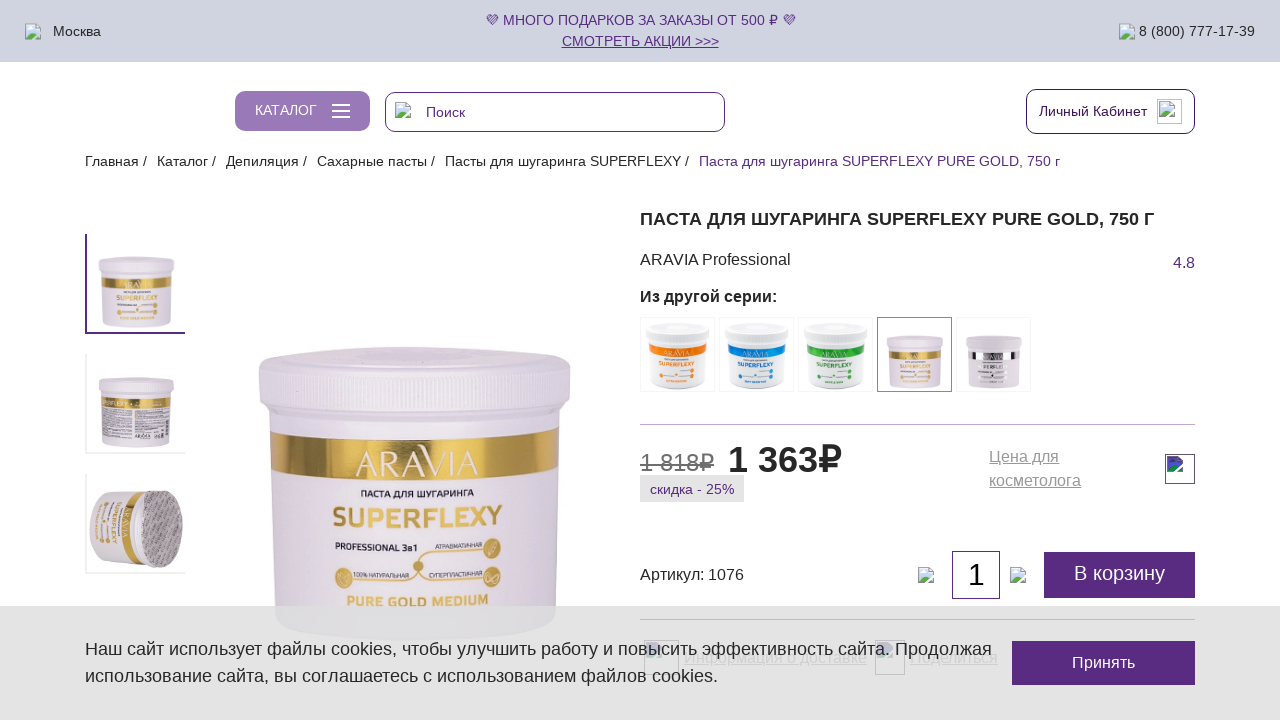

--- FILE ---
content_type: text/html; charset=UTF-8
request_url: https://aravia.ru/catalog/pasta_dlya_shugaringa_superflexy_pure_gold_750_g/
body_size: 37940
content:
<!DOCTYPE HTML>
<html lang="ru">
<head>
    <meta charset="UTF-8">
    <title>Паста для шугаринга SUPERFLEXY PURE GOLD, 750 г, Артикул: 1076 – купить в официальном интернет-магазине Aravia</title>
    <meta name="viewport" content="width=device-width, initial-scale=1"/>

    <meta property="og:url" content="https://aravia.ru/catalog/pasta_dlya_shugaringa_superflexy_pure_gold_750_g/">
    <meta property="og:type" content="website">
    <meta property="og:title" content="Паста для шугаринга SUPERFLEXY PURE GOLD, 750 г, Артикул: 1076 – купить в официальном интернет-магазине Aravia">
    <meta property="og:description" content="Паста для шугаринга SUPERFLEXY PURE GOLD, 750 г в нашем каталоге профессиональной косметики ✓ Выгодная цена ✓ Доставка по всей России ✓ Артикул: 1076">
    <meta property="og:image" content="/upload/dev2fun.imagecompress/webp/resize_cache/iblock/b3f/440_440_1/ws8310wnndycwpwofjfy285vhkh3hce8.webp">

    <link rel="icon" type="image/svg+xml" href="/local/templates/main/favicons/favicon.svg">
    <link rel="apple-touch-icon" sizes="180x180" href="/local/templates/main/favicons/apple-touch-icon.png">
    <link rel="icon" type="image/png" sizes="32x32" href="/local/templates/main/favicons/favicon-32x32.png">
    <link rel="icon" type="image/png" sizes="16x16" href="/local/templates/main/favicons/favicon-16x16.png">
        <meta name="theme-color" content="#592c82">
    <link rel="mask-icon" href="/local/templates/main/favicons/safari-pinned-tab.svg" color="#592c82">
    <meta name="msapplication-TileColor" content="#dac8e7">
    <meta name="msapplication-config" content="/local/templates/main/favicons/browserconfig.xml">

    <meta name="yandex-verification" content="faad57aea86bd413" />
    <meta name="google-site-verification" content="tsMFdHTu8Zp6Ssa0f_2cmNoU5xyReDJ-Y3ZqGHmbfkA" />
    <meta name="apple-itunes-app" content="app-id=1571117783">
    <meta name="Petal-Search-site-verification" content="4ab65349c2"/>

    <meta name="smartbanner:title" content="ARAVIA">
    <meta name="smartbanner:price" content="Бесплатно">
    <meta name="smartbanner:price-suffix-google" content="ru.aravia.new">
    <meta name="smartbanner:icon-google" content="https://aravia.ru/local/templates/main/layout/img/smartbanner_icon.png?v=1">
    <meta name="smartbanner:button" content="Открыть">
    <meta name="smartbanner:button-url-google" content="https://play.google.com/store/apps/details?id=ru.aravia.new">
    <meta name="smartbanner:enabled-platforms" content="android,ios">
    <meta name="smartbanner:line1" content="ARAVIA">
    <meta name="smartbanner:line3" content="Открыть в приложении">
    <meta name="smartbanner:stars-color" content="#592c82">

    <meta name="smartbanner:price-suffix-apple" content="id647852182">
    <meta name="smartbanner:icon-apple" content="https://aravia.ru/local/templates/main/layout/img/smartbanner_icon.png?v=1">
    <meta name="smartbanner:button-url-apple" content="https://apps.apple.com/app/id6478521821">

    <meta http-equiv="Content-Type" content="text/html; charset=UTF-8" />
<meta name="description" content="Паста для шугаринга SUPERFLEXY PURE GOLD, 750 г в нашем каталоге профессиональной косметики ✓ Выгодная цена ✓ Доставка по всей России ✓ Артикул: 1076" />
<link href="/bitrix/cache/css/s1/main/page_2270ab26e374112a9ff1f4dcde9fcb48/page_2270ab26e374112a9ff1f4dcde9fcb48_v1.css?176517886844314" type="text/css"  rel="stylesheet" />
<link href="/bitrix/cache/css/s1/main/template_00f66749868cc4bf5ff64bad471e7e77/template_00f66749868cc4bf5ff64bad471e7e77_v1.css?1768828228425332" type="text/css"  data-template-style="true" rel="stylesheet" />
<script data-skip-moving="true">
mindbox = window.mindbox || function() { mindbox.queue.push(arguments); };
mindbox.queue = mindbox.queue || [];
mindbox('create', {
    endpointId: 'aravia-website',
    serviceWorkerPath: '/mindbox-services-worker.js',
});
mindbox("webpush.create");</script>
<script data-skip-moving="true" src="https://api.mindbox.ru/scripts/v1/tracker.js" async></script>
<link rel="canonical" href="https://aravia.ru/catalog/pasta_dlya_shugaringa_superflexy_pure_gold_750_g/" />



            

</head>
<body>
    <!-- Google Tag Manager (noscript) -->
<noscript><iframe src="https://www.googletagmanager.com/ns.html?id=GTM-5WRM9JP"
                  height="0" width="0" style="display:none;visibility:hidden"></iframe></noscript>
<!-- End Google Tag Manager (noscript) -->
        <header>

        <div class="header-title position-relative">
                <div class="container">
                    <div class="ribbon">
                &#128156 Много подарков за заказы от 500 ₽ &#128156<br>  <a href="/sales/" style="text-decoration: underline; color: #592c82;" onclick="ym(46392150,'reachGoal','02_08_ribbon');">Смотреть акции >>></a>             </div>
            </div>

            <div class="header-title__location">
                <ul class="top-menu">
                    <li class="top-menu-item top-menu-currency js-display-currency" data-iso-country="RU"
                        data-code-country="ru">
                        <img src="/local/templates/main/layout/img/sprites/sprite.svg#language_ru"
                             loading="lazy" class="top-menu-currency__flag" width="35" height="35">
                        <div class="top-menu-currency__sub">
                                                            <div class="top-menu-currency__item js-change-country" data-location-county="RU">
                                    <img src="/local/templates/main/layout/img/sprites/sprite.svg#language_ru"
                                         loading="lazy"
                                         class="top-menu-currency__flag"
                                         width="35"
                                         height="35"
                                    >
                                    Россия                                </div>
                                                            <div class="top-menu-currency__item js-change-country" data-location-county="KZ">
                                    <img src="/local/templates/main/layout/img/sprites/sprite.svg#language_kz"
                                         loading="lazy"
                                         class="top-menu-currency__flag"
                                         width="35"
                                         height="35"
                                    >
                                    Казахстан                                </div>
                                                            <div class="top-menu-currency__item js-change-country" data-location-county="BY">
                                    <img src="/local/templates/main/layout/img/sprites/sprite.svg#language_bel"
                                         loading="lazy"
                                         class="top-menu-currency__flag"
                                         width="35"
                                         height="35"
                                    >
                                    Беларусь                                </div>
                                                            <div class="top-menu-currency__item js-change-country" data-location-county="AM">
                                    <img src="/local/templates/main/layout/img/sprites/sprite.svg#language_arm"
                                         loading="lazy"
                                         class="top-menu-currency__flag"
                                         width="35"
                                         height="35"
                                    >
                                    Армения                                </div>
                                                            <div class="top-menu-currency__item js-change-country" data-location-county="KG">
                                    <img src="/local/templates/main/layout/img/sprites/sprite.svg#language_kgz"
                                         loading="lazy"
                                         class="top-menu-currency__flag"
                                         width="35"
                                         height="35"
                                    >
                                    Киргизия                                </div>
                                                    </div>
                    </li>
                    <li class="top-menu-item top-menu-city js-ajax-modal" data-modal="location" data-modal-id="#modalCity">
                        Москва                    </li>
                </ul>
            </div>
            <div class="header-title__phone">
                <a href="tel:88007771739" class="js-ya-call_click">
                    <img src="/local/templates/main/layout/img/sprites/sprite.svg#phone_header_new" loading="lazy" width="22" height="22">
                    8 (800) 777-17-39                </a>
            </div>
        </div>
        <div class="main-menu ">
            <div class="container main-menu__container position-relative">
                <div class="main-menu__navbar">
                    <div class="main-menu__top py-3">
                        <ul class="top-menu">
                            <li class="top-menu-item top-menu-currency js-display-currency" data-iso-country="RU"
                                data-code-country="ru">
                                <img src="/local/templates/main/layout/img/sprites/sprite.svg#language_ru"
                                     loading="lazy" class="top-menu-currency__flag" width="35" height="35">
                                <div class="top-menu-currency__sub">
                                                                            <div class="top-menu-currency__item js-change-country" data-location-county="RU">
                                            <img src="/local/templates/main/layout/img/sprites/sprite.svg#language_ru"
                                                 loading="lazy"
                                                 class="top-menu-currency__flag"
                                                 width="35"
                                                 height="35"
                                            >
                                            Россия                                        </div>
                                                                            <div class="top-menu-currency__item js-change-country" data-location-county="KZ">
                                            <img src="/local/templates/main/layout/img/sprites/sprite.svg#language_kz"
                                                 loading="lazy"
                                                 class="top-menu-currency__flag"
                                                 width="35"
                                                 height="35"
                                            >
                                            Казахстан                                        </div>
                                                                            <div class="top-menu-currency__item js-change-country" data-location-county="BY">
                                            <img src="/local/templates/main/layout/img/sprites/sprite.svg#language_bel"
                                                 loading="lazy"
                                                 class="top-menu-currency__flag"
                                                 width="35"
                                                 height="35"
                                            >
                                            Беларусь                                        </div>
                                                                            <div class="top-menu-currency__item js-change-country" data-location-county="AM">
                                            <img src="/local/templates/main/layout/img/sprites/sprite.svg#language_arm"
                                                 loading="lazy"
                                                 class="top-menu-currency__flag"
                                                 width="35"
                                                 height="35"
                                            >
                                            Армения                                        </div>
                                                                            <div class="top-menu-currency__item js-change-country" data-location-county="KG">
                                            <img src="/local/templates/main/layout/img/sprites/sprite.svg#language_kgz"
                                                 loading="lazy"
                                                 class="top-menu-currency__flag"
                                                 width="35"
                                                 height="35"
                                            >
                                            Киргизия                                        </div>
                                                                    </div>
                            </li>
                            <li class="top-menu-item top-menu-city js-ajax-modal" data-modal="location" data-modal-id="#modalCity">
                                Москва                            </li>
                        </ul>
                    </div>
                    <div class="main-menu__navbar-wrap">
    <div class="main-menu__navbar-col">
                                                <div class="main-menu__section active">
                    <a href="/catalog/ukhod_za_litsom/" class="main-menu__section-parent js-section-submenu-toggle"
                       data-section="sectionExpand290">
                        Лицо                    </a>
                    <div class="main-menu__expanded js-submenu">
                        <div class="">
                            <div class="main-menu__navbar-title">Категории</div>
                            <div class="main-menu__navbar-item main-menu__navbar-item_purple">
                                <a href="/catalog/ukhod_za_litsom/">Все средства</a>
                            </div>
                                                                                                                                <div class="main-menu__navbar-item main-menu__navbar-parent">
                                        <div class="main-menu__navbar-subtitle js-submenu-toggle">Глубокое очищение</div>
                                        <div class="main-menu__navbar-expanded js-submenu">
                                            <div class="main-menu__navbar-item main-menu__navbar-item_purple">
                                                <a href="/catalog/ukhod_za_litsom/ochishchenie/">Все средства</a>
                                            </div>
                                                                                            <div class="main-menu__navbar-item">
                                                    <a href="/catalog/ukhod_za_litsom/ochishchenie/skraby_dlya_litsa/">Скрабы для лица</a>
                                                </div>
                                                                                            <div class="main-menu__navbar-item">
                                                    <a href="/catalog/ukhod_za_litsom/ochishchenie/enzimnye_pudry/">Энзимные пудры</a>
                                                </div>
                                                                                    </div>
                                    </div>
                                                                                                                                                                <div class="main-menu__navbar-item main-menu__navbar-parent">
                                        <div class="main-menu__navbar-subtitle js-submenu-toggle">Средства для умывания</div>
                                        <div class="main-menu__navbar-expanded js-submenu">
                                            <div class="main-menu__navbar-item main-menu__navbar-item_purple">
                                                <a href="/catalog/ukhod_za_litsom/sredstva_dlya_umyvaniya/">Все средства</a>
                                            </div>
                                                                                            <div class="main-menu__navbar-item">
                                                    <a href="/catalog/ukhod_za_litsom/sredstva_dlya_umyvaniya/geli_dlya_umyvaniya/">Гели для умывания</a>
                                                </div>
                                                                                            <div class="main-menu__navbar-item">
                                                    <a href="/catalog/ukhod_za_litsom/sredstva_dlya_umyvaniya/kremy_dlya_umyvaniya/">Кремы для умывания</a>
                                                </div>
                                                                                            <div class="main-menu__navbar-item">
                                                    <a href="/catalog/ukhod_za_litsom/sredstva_dlya_umyvaniya/penki_dlya_umyvaniya/">Пенки для умывания</a>
                                                </div>
                                                                                    </div>
                                    </div>
                                                                                                                                                                <div class="main-menu__navbar-item main-menu__navbar-parent">
                                        <div class="main-menu__navbar-subtitle js-submenu-toggle">Средства для снятия макияжа</div>
                                        <div class="main-menu__navbar-expanded js-submenu">
                                            <div class="main-menu__navbar-item main-menu__navbar-item_purple">
                                                <a href="/catalog/ukhod_za_litsom/demakiyazh/">Все средства</a>
                                            </div>
                                                                                            <div class="main-menu__navbar-item">
                                                    <a href="/catalog/ukhod_za_litsom/demakiyazh/gidrofilnye_masla/">Гидрофильные масла</a>
                                                </div>
                                                                                            <div class="main-menu__navbar-item">
                                                    <a href="/catalog/ukhod_za_litsom/demakiyazh/mitsellyarnaya_voda/">Мицеллярная вода</a>
                                                </div>
                                                                                    </div>
                                    </div>
                                                                                                                                                                <div class="main-menu__navbar-item main-menu__navbar-parent">
                                        <div class="main-menu__navbar-subtitle js-submenu-toggle">Тонизирование</div>
                                        <div class="main-menu__navbar-expanded js-submenu">
                                            <div class="main-menu__navbar-item main-menu__navbar-item_purple">
                                                <a href="/catalog/ukhod_za_litsom/tonizirovanie/">Все средства</a>
                                            </div>
                                                                                            <div class="main-menu__navbar-item">
                                                    <a href="/catalog/ukhod_za_litsom/tonizirovanie/misty/">Спреи</a>
                                                </div>
                                                                                            <div class="main-menu__navbar-item">
                                                    <a href="/catalog/ukhod_za_litsom/tonizirovanie/tonery/">Тонеры</a>
                                                </div>
                                                                                            <div class="main-menu__navbar-item">
                                                    <a href="/catalog/ukhod_za_litsom/tonizirovanie/toniki/">Тоники</a>
                                                </div>
                                                                                    </div>
                                    </div>
                                                                                                                                                                <div class="main-menu__navbar-item">
                                        <a href="/catalog/ukhod_za_litsom/pilingi/">Пилинги</a>
                                    </div>
                                                                                                                                                                <div class="main-menu__navbar-item main-menu__navbar-parent">
                                        <div class="main-menu__navbar-subtitle js-submenu-toggle">Профессиональные процедуры</div>
                                        <div class="main-menu__navbar-expanded js-submenu">
                                            <div class="main-menu__navbar-item main-menu__navbar-item_purple">
                                                <a href="/catalog/ukhod_za_litsom/karbonovyy_piling/">Все средства</a>
                                            </div>
                                                                                            <div class="main-menu__navbar-item">
                                                    <a href="/catalog/ukhod_za_litsom/karbonovyy_piling/karbonovyy_piling/">Карбоновый пилинг</a>
                                                </div>
                                                                                            <div class="main-menu__navbar-item">
                                                    <a href="/catalog/ukhod_za_litsom/karbonovyy_piling/piling_protsedury/">Пилинг-процедуры</a>
                                                </div>
                                                                                    </div>
                                    </div>
                                                                                                                                                                <div class="main-menu__navbar-item">
                                        <a href="/catalog/ukhod_za_litsom/karboksiterapiya/">Карбокситерапия</a>
                                    </div>
                                                                                                                                                                <div class="main-menu__navbar-item">
                                        <a href="/catalog/ukhod_za_litsom/syvorotki/">Сыворотки</a>
                                    </div>
                                                                                                                                                                <div class="main-menu__navbar-item">
                                        <a href="/catalog/ukhod_za_litsom/massazh_litsa/">Средства для массажа</a>
                                    </div>
                                                                                                                                                                <div class="main-menu__navbar-item main-menu__navbar-parent">
                                        <div class="main-menu__navbar-subtitle js-submenu-toggle">Маски</div>
                                        <div class="main-menu__navbar-expanded js-submenu">
                                            <div class="main-menu__navbar-item main-menu__navbar-item_purple">
                                                <a href="/catalog/ukhod_za_litsom/maski/">Все средства</a>
                                            </div>
                                                                                            <div class="main-menu__navbar-item">
                                                    <a href="/catalog/ukhod_za_litsom/maski/alginatnye_maski/">Альгинатные маски</a>
                                                </div>
                                                                                            <div class="main-menu__navbar-item">
                                                    <a href="/catalog/ukhod_za_litsom/maski/kremovye_maski/">Кремовые маски</a>
                                                </div>
                                                                                    </div>
                                    </div>
                                                                                                                                                                <div class="main-menu__navbar-item main-menu__navbar-parent">
                                        <div class="main-menu__navbar-subtitle js-submenu-toggle">Кремы и гели</div>
                                        <div class="main-menu__navbar-expanded js-submenu">
                                            <div class="main-menu__navbar-item main-menu__navbar-item_purple">
                                                <a href="/catalog/ukhod_za_litsom/kremy-i-geli/">Все средства</a>
                                            </div>
                                                                                            <div class="main-menu__navbar-item">
                                                    <a href="/catalog/ukhod_za_litsom/kremy-i-geli/kremy/">Кремы</a>
                                                </div>
                                                                                            <div class="main-menu__navbar-item">
                                                    <a href="/catalog/ukhod_za_litsom/kremy-i-geli/geli/">Гели</a>
                                                </div>
                                                                                            <div class="main-menu__navbar-item">
                                                    <a href="/catalog/ukhod_za_litsom/kremy-i-geli/flyuidy/">Флюиды</a>
                                                </div>
                                                                                    </div>
                                    </div>
                                                                                                                                                                <div class="main-menu__navbar-item">
                                        <a href="/catalog/ukhod_za_litsom/solntsezashchitnye_sredstva/">Солнцезащитные средства с SPF</a>
                                    </div>
                                                                                                                                                                <div class="main-menu__navbar-item main-menu__navbar-parent">
                                        <div class="main-menu__navbar-subtitle js-submenu-toggle">Уход за кожей вокруг глаз</div>
                                        <div class="main-menu__navbar-expanded js-submenu">
                                            <div class="main-menu__navbar-item main-menu__navbar-item_purple">
                                                <a href="/catalog/ukhod_za_litsom/ukhod_za_konturom_glaz/">Все средства</a>
                                            </div>
                                                                                            <div class="main-menu__navbar-item">
                                                    <a href="/catalog/ukhod_za_litsom/ukhod_za_konturom_glaz/eyes_geli/">Гели</a>
                                                </div>
                                                                                            <div class="main-menu__navbar-item">
                                                    <a href="/catalog/ukhod_za_litsom/ukhod_za_konturom_glaz/eyes_kremy/">Кремы</a>
                                                </div>
                                                                                            <div class="main-menu__navbar-item">
                                                    <a href="/catalog/ukhod_za_litsom/ukhod_za_konturom_glaz/eyes_patchi/">Патчи</a>
                                                </div>
                                                                                            <div class="main-menu__navbar-item">
                                                    <a href="/catalog/ukhod_za_litsom/ukhod_za_konturom_glaz/eyes_syvorotki/">Сыворотки</a>
                                                </div>
                                                                                    </div>
                                    </div>
                                                                                                                                                                <div class="main-menu__navbar-item main-menu__navbar-parent">
                                        <div class="main-menu__navbar-subtitle js-submenu-toggle">Средства для аппаратных процедур</div>
                                        <div class="main-menu__navbar-expanded js-submenu">
                                            <div class="main-menu__navbar-item main-menu__navbar-item_purple">
                                                <a href="/catalog/ukhod_za_litsom/sredstva_dlya_apparatnykh_protsedur/">Все средства</a>
                                            </div>
                                                                                            <div class="main-menu__navbar-item">
                                                    <a href="/catalog/ukhod_za_litsom/sredstva_dlya_apparatnykh_protsedur/geli/">Гели</a>
                                                </div>
                                                                                            <div class="main-menu__navbar-item">
                                                    <a href="/catalog/ukhod_za_litsom/sredstva_dlya_apparatnykh_protsedur/nabory/">Наборы</a>
                                                </div>
                                                                                    </div>
                                    </div>
                                                                                                                                                                <div class="main-menu__navbar-item">
                                        <a href="/catalog/ukhod_za_litsom/ukhod_za_gubami/">Средства для ухода за губами</a>
                                    </div>
                                                                                                                                                                <div class="main-menu__navbar-item main-menu__navbar-parent">
                                        <div class="main-menu__navbar-subtitle js-submenu-toggle">Макияж</div>
                                        <div class="main-menu__navbar-expanded js-submenu">
                                            <div class="main-menu__navbar-item main-menu__navbar-item_purple">
                                                <a href="/catalog/ukhod_za_litsom/makiyazh/">Все средства</a>
                                            </div>
                                                                                            <div class="main-menu__navbar-item">
                                                    <a href="/catalog/ukhod_za_litsom/makiyazh/bb_kremy/">BB-кремы</a>
                                                </div>
                                                                                            <div class="main-menu__navbar-item">
                                                    <a href="/catalog/ukhod_za_litsom/makiyazh/cc_kremy/">CC-кремы</a>
                                                </div>
                                                                                            <div class="main-menu__navbar-item">
                                                    <a href="/catalog/ukhod_za_litsom/makiyazh/konsilery/">Консилеры</a>
                                                </div>
                                                                                            <div class="main-menu__navbar-item">
                                                    <a href="/catalog/ukhod_za_litsom/makiyazh/pomady/">Помады</a>
                                                </div>
                                                                                            <div class="main-menu__navbar-item">
                                                    <a href="/catalog/ukhod_za_litsom/makiyazh/teni/">Тени</a>
                                                </div>
                                                                                            <div class="main-menu__navbar-item">
                                                    <a href="/catalog/ukhod_za_litsom/makiyazh/tonalnye_kremy/">Тональные кремы</a>
                                                </div>
                                                                                    </div>
                                    </div>
                                                                                    </div>

                        <div class="mt-3">
                            <div class="main-menu__navbar-title">Назначения</div>
                                                                                                                        <div class="main-menu__navbar-item">
                                    <a href="/catalog/ukhod_za_litsom/skin_requirements-is-anti-akne/">
                                        Анти-акне                                    </a>
                                </div>
                                                                                                                            <div class="main-menu__navbar-item">
                                    <a href="/catalog/ukhod_za_litsom/skin_requirements-is-uvlazhnenie/">
                                        Увлажнение                                    </a>
                                </div>
                                                                                                                            <div class="main-menu__navbar-item">
                                    <a href="/catalog/ukhod_za_litsom/skin_requirements-is-profilaktika-kuperoza/">
                                        Профилактика купероза                                    </a>
                                </div>
                                                                                                                            <div class="main-menu__navbar-item">
                                    <a href="/catalog/ukhod_za_litsom/skin_requirements-is-pitanie/">
                                        Питание                                    </a>
                                </div>
                                                                                                                            <div class="main-menu__navbar-item">
                                    <a href="/catalog/ukhod_za_litsom/skin_requirements-is-ukhod-za-sheey-i-dekolte/">
                                        Уход за шеей и декольте                                    </a>
                                </div>
                                                                                                                            <div class="main-menu__navbar-item">
                                    <a href="/catalog/ukhod_za_litsom/skin_requirements-is-lifting/">
                                        Лифтинг                                    </a>
                                </div>
                                                                                                                            <div class="main-menu__navbar-item">
                                    <a href="/catalog/ukhod_za_litsom/skin_requirements-is-regeneratsiya/">
                                        Регенерация                                    </a>
                                </div>
                                                                                                                            <div class="main-menu__navbar-item">
                                    <a href="/catalog/ukhod_za_litsom/skin_requirements-is-osvetlenie/">
                                        Осветление                                    </a>
                                </div>
                                                                                                                            <div class="main-menu__navbar-item">
                                    <a href="/catalog/ukhod_za_litsom/skin_requirements-is-antivozrastnoy-ukhod/">
                                        Антивозрастной уход                                    </a>
                                </div>
                                                                                                                            <div class="main-menu__navbar-item">
                                    <a href="/catalog/ukhod_za_litsom/skin_requirements-is-matirovanie/">
                                        Матирование                                    </a>
                                </div>
                                                                                                                            <div class="main-menu__navbar-item">
                                    <a href="/catalog/ukhod_za_litsom/skin_requirements-is-zimniy-ukhod/">
                                        Зимний уход                                    </a>
                                </div>
                                                                                                                            <div class="main-menu__navbar-item">
                                    <a href="/catalog/ukhod_za_litsom/skin_requirements-is-ochishchenie-face/">
                                        Очищение                                    </a>
                                </div>
                                                                                                                            <div class="main-menu__navbar-item">
                                    <a href="/catalog/ukhod_za_litsom/skin_requirements-is-vosstanovlenie/">
                                        Восстановление                                    </a>
                                </div>
                                                                                                                            <div class="main-menu__navbar-item">
                                    <a href="/catalog/ukhod_za_litsom/skin_requirements-is-uprugost/">
                                        Упругость                                    </a>
                                </div>
                                                                                    </div>
                    </div>
                </div>
                                                            <div class="main-menu__section ">
                    <a href="/catalog/ukhod_za_telom/" class="main-menu__section-parent js-section-submenu-toggle"
                       data-section="sectionExpand312">
                        Тело                    </a>
                    <div class="main-menu__expanded js-submenu">
                        <div class="">
                            <div class="main-menu__navbar-title">Категории</div>
                            <div class="main-menu__navbar-item main-menu__navbar-item_purple">
                                <a href="/catalog/ukhod_za_telom/">Все средства</a>
                            </div>
                                                                                                                                <div class="main-menu__navbar-item">
                                        <a href="/catalog/ukhod_za_telom/ochishchenie/">Средства для очищения</a>
                                    </div>
                                                                                                                                                                <div class="main-menu__navbar-item">
                                        <a href="/catalog/ukhod_za_telom/skraby/">Скрабы</a>
                                    </div>
                                                                                                                                                                <div class="main-menu__navbar-item">
                                        <a href="/catalog/ukhod_za_telom/intensivnyy_ukhod/">Интенсивный уход</a>
                                    </div>
                                                                                                                                                                <div class="main-menu__navbar-item main-menu__navbar-parent">
                                        <div class="main-menu__navbar-subtitle js-submenu-toggle">Средства для массажа</div>
                                        <div class="main-menu__navbar-expanded js-submenu">
                                            <div class="main-menu__navbar-item main-menu__navbar-item_purple">
                                                <a href="/catalog/ukhod_za_telom/massazh/">Все средства</a>
                                            </div>
                                                                                            <div class="main-menu__navbar-item">
                                                    <a href="/catalog/ukhod_za_telom/massazh/battery_dlya_tela/">Баттеры для тела</a>
                                                </div>
                                                                                            <div class="main-menu__navbar-item">
                                                    <a href="/catalog/ukhod_za_telom/massazh/masla_dlya_massazha/">Масла для массажа</a>
                                                </div>
                                                                                            <div class="main-menu__navbar-item">
                                                    <a href="/catalog/ukhod_za_telom/massazh/kremy_dlya_massazha/">Кремы для массажа</a>
                                                </div>
                                                                                    </div>
                                    </div>
                                                                                                                                                                <div class="main-menu__navbar-item">
                                        <a href="/catalog/ukhod_za_telom/spa_obertyvanie/">SPA-обертывание</a>
                                    </div>
                                                                                                                                                                <div class="main-menu__navbar-item">
                                        <a href="/catalog/ukhod_za_telom/bandazhnoe_obertyvanie/">Бандажное обертывание</a>
                                    </div>
                                                                                                                                                                <div class="main-menu__navbar-item main-menu__navbar-parent">
                                        <div class="main-menu__navbar-subtitle js-submenu-toggle">Кремы и гели</div>
                                        <div class="main-menu__navbar-expanded js-submenu">
                                            <div class="main-menu__navbar-item main-menu__navbar-item_purple">
                                                <a href="/catalog/ukhod_za_telom/kremy/">Все средства</a>
                                            </div>
                                                                                            <div class="main-menu__navbar-item">
                                                    <a href="/catalog/ukhod_za_telom/kremy/geli/">Гели</a>
                                                </div>
                                                                                            <div class="main-menu__navbar-item">
                                                    <a href="/catalog/ukhod_za_telom/kremy/kremy/">Кремы</a>
                                                </div>
                                                                                    </div>
                                    </div>
                                                                                                                                                                <div class="main-menu__navbar-item">
                                        <a href="/catalog/ukhod_za_telom/intimnaya_gigiena/">Интимная гигиена</a>
                                    </div>
                                                                                    </div>

                        <div class="mt-3">
                            <div class="main-menu__navbar-title">Назначения</div>
                                                                                                                        <div class="main-menu__navbar-item">
                                    <a href="/catalog/ukhod_za_telom/skin_requirements-is-antitsellyulitnyy-ukhod/">
                                        Антицеллюлитный уход                                    </a>
                                </div>
                                                                                                                            <div class="main-menu__navbar-item">
                                    <a href="/catalog/ukhod_za_telom/skin_requirements-is-pokhudenie/">
                                        Похудение                                    </a>
                                </div>
                                                                                                                            <div class="main-menu__navbar-item">
                                    <a href="/catalog/ukhod_za_telom/skin_requirements-is-korrektsiya-striy/">
                                        Коррекция стрий                                    </a>
                                </div>
                                                                                                                            <div class="main-menu__navbar-item">
                                    <a href="/catalog/ukhod_za_telom/skin_requirements-is-modelirovanie/">
                                        Моделирование                                    </a>
                                </div>
                                                                                                                            <div class="main-menu__navbar-item">
                                    <a href="/catalog/ukhod_za_telom/skin_requirements-is-snyatie-otechnosti/">
                                        Снятие отечности                                    </a>
                                </div>
                                                                                                                            <div class="main-menu__navbar-item">
                                    <a href="/catalog/ukhod_za_telom/skin_requirements-is-detoks/">
                                        Детокс                                    </a>
                                </div>
                                                                                                                            <div class="main-menu__navbar-item">
                                    <a href="/catalog/ukhod_za_telom/skin_requirements-is-tonizirovanie/">
                                        Тонизирование                                    </a>
                                </div>
                                                                                    </div>
                    </div>
                </div>
                                                            <div class="main-menu__section ">
                    <a href="/catalog/manikyur_pedikyur/" class="main-menu__section-parent js-section-submenu-toggle"
                       data-section="sectionExpand279">
                        Руки/ноги                    </a>
                    <div class="main-menu__expanded js-submenu">
                        <div class="">
                            <div class="main-menu__navbar-title">Категории</div>
                            <div class="main-menu__navbar-item main-menu__navbar-item_purple">
                                <a href="/catalog/manikyur_pedikyur/">Все средства</a>
                            </div>
                                                                                                                                <div class="main-menu__navbar-item">
                                        <a href="/catalog/manikyur_pedikyur/sredstva_dlya_ochishcheniya/">Средства для очищения кожи рук и ног</a>
                                    </div>
                                                                                                                                                                <div class="main-menu__navbar-item">
                                        <a href="/catalog/manikyur_pedikyur/skraby/">Скрабы для рук и ног</a>
                                    </div>
                                                                                                                                                                <div class="main-menu__navbar-item main-menu__navbar-parent">
                                        <div class="main-menu__navbar-subtitle js-submenu-toggle">Средства для кутикулы</div>
                                        <div class="main-menu__navbar-expanded js-submenu">
                                            <div class="main-menu__navbar-item main-menu__navbar-item_purple">
                                                <a href="/catalog/manikyur_pedikyur/ukhod_za_kutikuloy/">Все средства</a>
                                            </div>
                                                                                            <div class="main-menu__navbar-item">
                                                    <a href="/catalog/manikyur_pedikyur/ukhod_za_kutikuloy/maslo_dlya_kutikuly/">Масло для кутикулы</a>
                                                </div>
                                                                                            <div class="main-menu__navbar-item">
                                                    <a href="/catalog/manikyur_pedikyur/ukhod_za_kutikuloy/remuvery/">Ремуверы</a>
                                                </div>
                                                                                    </div>
                                    </div>
                                                                                                                                                                <div class="main-menu__navbar-item main-menu__navbar-parent">
                                        <div class="main-menu__navbar-subtitle js-submenu-toggle">Парафинотерапия для рук и ног</div>
                                        <div class="main-menu__navbar-expanded js-submenu">
                                            <div class="main-menu__navbar-item main-menu__navbar-item_purple">
                                                <a href="/catalog/manikyur_pedikyur/parafinoterapiya/">Все средства</a>
                                            </div>
                                                                                            <div class="main-menu__navbar-item">
                                                    <a href="/catalog/manikyur_pedikyur/parafinoterapiya/kosmeticheskiy_parafin/">Косметический парафин</a>
                                                </div>
                                                                                            <div class="main-menu__navbar-item">
                                                    <a href="/catalog/manikyur_pedikyur/parafinoterapiya/krem_parafin/">Крем-парафин</a>
                                                </div>
                                                                                    </div>
                                    </div>
                                                                                                                                                                <div class="main-menu__navbar-item">
                                        <a href="/catalog/manikyur_pedikyur/kremy_dlya_ruk/">Кремы для рук</a>
                                    </div>
                                                                                                                                                                <div class="main-menu__navbar-item">
                                        <a href="/catalog/manikyur_pedikyur/kremy_dlya_nog/">Кремы для ног</a>
                                    </div>
                                                                                                                                                                <div class="main-menu__navbar-item">
                                        <a href="/catalog/manikyur_pedikyur/sredstva_ot_natoptyshey/">Средства от натоптышей</a>
                                    </div>
                                                                                                                                                                <div class="main-menu__navbar-item">
                                        <a href="/catalog/manikyur_pedikyur/spetsialnyy_ukhod/">Антисептики</a>
                                    </div>
                                                                                                                                                                <div class="main-menu__navbar-item">
                                        <a href="/catalog/manikyur_pedikyur/dezodoratny_dlya_nog/">Дезодоранты для ног</a>
                                    </div>
                                                                                    </div>

                        <div class="mt-3">
                            <div class="main-menu__navbar-title">Назначения</div>
                                                                                                                        <div class="main-menu__navbar-item">
                                    <a href="/catalog/manikyur_pedikyur/skin_requirements-is-zdorovaya-kutikula/">
                                        Здоровая кутикула                                    </a>
                                </div>
                                                                                                                            <div class="main-menu__navbar-item">
                                    <a href="/catalog/manikyur_pedikyur/skin_requirements-is-ochishchenie/">
                                        Уменьшение гиперкератоза                                    </a>
                                </div>
                                                                                                                            <div class="main-menu__navbar-item">
                                    <a href="/catalog/manikyur_pedikyur/skin_requirements-is-umenshenie-gipergidroza/">
                                        Уменьшение гипергидроза                                    </a>
                                </div>
                                                                                                                            <div class="main-menu__navbar-item">
                                    <a href="/catalog/manikyur_pedikyur/skin_requirements-is-borba-s-treshchinami/">
                                        Борьба с трещинами                                    </a>
                                </div>
                                                                                                                            <div class="main-menu__navbar-item">
                                    <a href="/catalog/manikyur_pedikyur/skin_requirements-is-udalenie-mozoley-i-natoptyshey/">
                                        Удаление мозолей                                    </a>
                                </div>
                                                                                                                            <div class="main-menu__navbar-item">
                                    <a href="/catalog/manikyur_pedikyur/skin_requirements-is-okhlazhdenie/">
                                        Охлаждение                                    </a>
                                </div>
                                                                                    </div>
                    </div>
                </div>
                                                            <div class="main-menu__section ">
                    <a href="/catalog/ukhod_za_volosami/" class="main-menu__section-parent js-section-submenu-toggle"
                       data-section="sectionExpand287">
                        Волосы                    </a>
                    <div class="main-menu__expanded js-submenu">
                        <div class="">
                            <div class="main-menu__navbar-title">Категории</div>
                            <div class="main-menu__navbar-item main-menu__navbar-item_purple">
                                <a href="/catalog/ukhod_za_volosami/">Все средства</a>
                            </div>
                                                                                                                                <div class="main-menu__navbar-item">
                                        <a href="/catalog/ukhod_za_volosami/shampuni/">Шампуни</a>
                                    </div>
                                                                                                                                                                <div class="main-menu__navbar-item">
                                        <a href="/catalog/ukhod_za_volosami/balzamy/">Бальзамы</a>
                                    </div>
                                                                                                                                                                <div class="main-menu__navbar-item">
                                        <a href="/catalog/ukhod_za_volosami/konditsionery/">Кондиционеры</a>
                                    </div>
                                                                                                                                                                <div class="main-menu__navbar-item">
                                        <a href="/catalog/ukhod_za_volosami/glubokoe_ochishchenie/">Скрабы и пилинги</a>
                                    </div>
                                                                                                                                                                <div class="main-menu__navbar-item">
                                        <a href="/catalog/ukhod_za_volosami/nesmyvaemyy_ukhod/">Несмываемый уход</a>
                                    </div>
                                                                                                                                                                <div class="main-menu__navbar-item">
                                        <a href="/catalog/ukhod_za_volosami/ukladka/">Укладка и стайлинг</a>
                                    </div>
                                                                                                                                                                <div class="main-menu__navbar-item">
                                        <a href="/catalog/ukhod_za_volosami/maski/">Маски</a>
                                    </div>
                                                                                                                                                                <div class="main-menu__navbar-item">
                                        <a href="/catalog/ukhod_za_volosami/bustery/">Бустеры</a>
                                    </div>
                                                                                                                                                                <div class="main-menu__navbar-item">
                                        <a href="/catalog/ukhod_za_volosami/sukhie_shampuni/">Сухие шампуни</a>
                                    </div>
                                                                                    </div>

                        <div class="mt-3">
                            <div class="main-menu__navbar-title">Назначения</div>
                                                                                                                        <div class="main-menu__navbar-item">
                                    <a href="/catalog/ukhod_za_volosami/skin_requirements-is-dlya-ukladki/">
                                        Для укладки                                    </a>
                                </div>
                                                                                                                            <div class="main-menu__navbar-item">
                                    <a href="/catalog/ukhod_za_volosami/skin_requirements-is-dlya-bleska/">
                                        Для блеска                                    </a>
                                </div>
                                                                                                                            <div class="main-menu__navbar-item">
                                    <a href="/catalog/ukhod_za_volosami/skin_requirements-is-dlya-gladkosti/">
                                        Для гладкости                                    </a>
                                </div>
                                                                                                                            <div class="main-menu__navbar-item">
                                    <a href="/catalog/ukhod_za_volosami/skin_requirements-is-dlya-svezhesti/">
                                        Для свежести                                    </a>
                                </div>
                                                                                                                            <div class="main-menu__navbar-item">
                                    <a href="/catalog/ukhod_za_volosami/skin_requirements-is-dlya-povrezhdennykh/">
                                        Для поврежденных                                    </a>
                                </div>
                                                                                                                            <div class="main-menu__navbar-item">
                                    <a href="/catalog/ukhod_za_volosami/skin_requirements-is-pridanie-obema/">
                                        Для объема                                    </a>
                                </div>
                                                                                                                            <div class="main-menu__navbar-item">
                                    <a href="/catalog/ukhod_za_volosami/skin_requirements-is-dlya-rosta-volos/">
                                        Для роста                                    </a>
                                </div>
                                                                                                                            <div class="main-menu__navbar-item">
                                    <a href="/catalog/ukhod_za_volosami/skin_requirements-is-dlya-osvetlennykh-volos/">
                                        Для осветленных волос                                    </a>
                                </div>
                                                                                                                            <div class="main-menu__navbar-item">
                                    <a href="/catalog/ukhod_za_volosami/skin_requirements-is-dlya-okrashennykh-volos/">
                                        Для окрашенных волос                                    </a>
                                </div>
                                                                                                                            <div class="main-menu__navbar-item">
                                    <a href="/catalog/ukhod_za_volosami/skin_requirements-is-glubokoe-ochishchenie/">
                                        Глубокое очищение                                    </a>
                                </div>
                                                                                                                            <div class="main-menu__navbar-item">
                                    <a href="/catalog/ukhod_za_volosami/skin_requirements-is-seboreguliruyushchiy-effekt/">
                                        Против перхоти                                    </a>
                                </div>
                                                                                                                            <div class="main-menu__navbar-item">
                                    <a href="/catalog/ukhod_za_volosami/skin_requirements-is-protiv-vypadeniya/">
                                        Против выпадения                                    </a>
                                </div>
                                                                                                                            <div class="main-menu__navbar-item">
                                    <a href="/catalog/ukhod_za_volosami/skin_requirements-is-dlya-rosta/">
                                        Для кудрявых                                    </a>
                                </div>
                                                                                                                            <div class="main-menu__navbar-item">
                                    <a href="/catalog/ukhod_za_volosami/skin_requirements-is-laminirovanie/">
                                        Разглаживание                                    </a>
                                </div>
                                                                                    </div>
                    </div>
                </div>
                                                            <div class="main-menu__section ">
                    <a href="/catalog/depilyatsiya/" class="main-menu__section-parent js-section-submenu-toggle"
                       data-section="sectionExpand264">
                        Депиляция                    </a>
                    <div class="main-menu__expanded js-submenu">
                        <div class="">
                            <div class="main-menu__navbar-title">Категории</div>
                            <div class="main-menu__navbar-item main-menu__navbar-item_purple">
                                <a href="/catalog/depilyatsiya/">Все средства</a>
                            </div>
                                                                                                                                <div class="main-menu__navbar-item main-menu__navbar-parent">
                                        <div class="main-menu__navbar-subtitle js-submenu-toggle">Сахарные пасты</div>
                                        <div class="main-menu__navbar-expanded js-submenu">
                                            <div class="main-menu__navbar-item main-menu__navbar-item_purple">
                                                <a href="/catalog/depilyatsiya/sakharnye_pasty_i_karameli/">Все средства</a>
                                            </div>
                                                                                            <div class="main-menu__navbar-item">
                                                    <a href="/catalog/depilyatsiya/sakharnye_pasty_i_karameli/pasty_dlya_shugaringa/">Пасты для шугаринга</a>
                                                </div>
                                                                                            <div class="main-menu__navbar-item">
                                                    <a href="/catalog/depilyatsiya/sakharnye_pasty_i_karameli/pasty_dlya_shugaringa_superflexy/">Пасты для шугаринга SUPERFLEXY</a>
                                                </div>
                                                                                            <div class="main-menu__navbar-item">
                                                    <a href="/catalog/depilyatsiya/sakharnye_pasty_i_karameli/pasty_dlya_shugaringa_v_kartridzhakh/">Пасты для шугаринга в картриджах</a>
                                                </div>
                                                                                    </div>
                                    </div>
                                                                                                                                                                <div class="main-menu__navbar-item main-menu__navbar-parent">
                                        <div class="main-menu__navbar-subtitle js-submenu-toggle">Косметика для депиляции</div>
                                        <div class="main-menu__navbar-expanded js-submenu">
                                            <div class="main-menu__navbar-item main-menu__navbar-item_purple">
                                                <a href="/catalog/depilyatsiya/kosmetika_dlya_shugaringa/">Все средства</a>
                                            </div>
                                                                                            <div class="main-menu__navbar-item">
                                                    <a href="/catalog/depilyatsiya/kosmetika_dlya_shugaringa/kosmetika_do_depilyatsii/">Косметика до депиляции</a>
                                                </div>
                                                                                            <div class="main-menu__navbar-item">
                                                    <a href="/catalog/depilyatsiya/kosmetika_dlya_shugaringa/ochishchenie_posle_depilyatsii/">Очищение после депиляции</a>
                                                </div>
                                                                                            <div class="main-menu__navbar-item">
                                                    <a href="/catalog/depilyatsiya/kosmetika_dlya_shugaringa/ukhod_posle_depilyatsii/">Уход после депиляции</a>
                                                </div>
                                                                                    </div>
                                    </div>
                                                                                                                                                                <div class="main-menu__navbar-item main-menu__navbar-parent">
                                        <div class="main-menu__navbar-subtitle js-submenu-toggle">Программы ухода SUPERFLEXY</div>
                                        <div class="main-menu__navbar-expanded js-submenu">
                                            <div class="main-menu__navbar-item main-menu__navbar-item_purple">
                                                <a href="/catalog/depilyatsiya/programmy_ukhoda_superflexy/">Все средства</a>
                                            </div>
                                                                                            <div class="main-menu__navbar-item">
                                                    <a href="/catalog/depilyatsiya/programmy_ukhoda_superflexy/dlya_chuvstvitelnoy_kozhi/">Для чувствительной кожи</a>
                                                </div>
                                                                                            <div class="main-menu__navbar-item">
                                                    <a href="/catalog/depilyatsiya/programmy_ukhoda_superflexy/protiv_vrosshikh_volos_1/">Против вросших волос</a>
                                                </div>
                                                                                    </div>
                                    </div>
                                                                                                                                                                <div class="main-menu__navbar-item main-menu__navbar-parent">
                                        <div class="main-menu__navbar-subtitle js-submenu-toggle">Домашний уход</div>
                                        <div class="main-menu__navbar-expanded js-submenu">
                                            <div class="main-menu__navbar-item main-menu__navbar-item_purple">
                                                <a href="/catalog/depilyatsiya/domashniy_ukhod/">Все средства</a>
                                            </div>
                                                                                            <div class="main-menu__navbar-item">
                                                    <a href="/catalog/depilyatsiya/domashniy_ukhod/dlya_zamedleniya_rosta_volos/">Для замедления роста волос</a>
                                                </div>
                                                                                            <div class="main-menu__navbar-item">
                                                    <a href="/catalog/depilyatsiya/domashniy_ukhod/protiv_vrosshikh_volos/">Против вросших волос</a>
                                                </div>
                                                                                    </div>
                                    </div>
                                                                                                                                                                <div class="main-menu__navbar-item">
                                        <a href="/catalog/depilyatsiya/polimernye_voski/">Полимерные воски</a>
                                    </div>
                                                                                    </div>

                        <div class="mt-3">
                            <div class="main-menu__navbar-title">Назначения</div>
                                                                                                                        <div class="main-menu__navbar-item">
                                    <a href="/catalog/depilyatsiya/skin_requirements-is-podgotovka-k-depilyatsii/">
                                        Подготовка к депиляции                                    </a>
                                </div>
                                                                                                                            <div class="main-menu__navbar-item">
                                    <a href="/catalog/depilyatsiya/skin_requirements-is-superplastichnye-pasty/">
                                        Суперпластичные пасты                                    </a>
                                </div>
                                                                                                                            <div class="main-menu__navbar-item">
                                    <a href="/catalog/depilyatsiya/skin_requirements-is-myagkie-i-srednie-pasty/">
                                        Мягкие и средние пасты                                    </a>
                                </div>
                                                                                                                            <div class="main-menu__navbar-item">
                                    <a href="/catalog/depilyatsiya/skin_requirements-is-pasty-bez-razogreva/">
                                        Пасты без разогрева                                    </a>
                                </div>
                                                                                                                            <div class="main-menu__navbar-item">
                                    <a href="/catalog/depilyatsiya/skin_requirements-is-karameli/">
                                        Карамели                                    </a>
                                </div>
                                                                                                                            <div class="main-menu__navbar-item">
                                    <a href="/catalog/depilyatsiya/skin_requirements-is-ochishchenie-posle-depilyatsii/">
                                        Очищение после депиляции                                    </a>
                                </div>
                                                                                                                            <div class="main-menu__navbar-item">
                                    <a href="/catalog/depilyatsiya/skin_requirements-is-ukhod-posle-depilyatsii/">
                                        Уход после депиляции                                    </a>
                                </div>
                                                                                                                            <div class="main-menu__navbar-item">
                                    <a href="/catalog/depilyatsiya/skin_requirements-is-prodlenie-effekta/">
                                        Продление эффекта                                    </a>
                                </div>
                                                                                                                            <div class="main-menu__navbar-item">
                                    <a href="/catalog/depilyatsiya/skin_requirements-is-profilaktika-vrosshikh-volos/">
                                        От вросших волос                                    </a>
                                </div>
                                                                                                                            <div class="main-menu__navbar-item">
                                    <a href="/catalog/depilyatsiya/skin_requirements-is-snyatie-pokrasneniy/">
                                        Для чувствительной кожи                                    </a>
                                </div>
                                                                                                                            <div class="main-menu__navbar-item">
                                    <a href="/catalog/depilyatsiya/skin_requirements-is-pri-nizkom-bolevom-poroge/">
                                        При низком болевом пороге                                    </a>
                                </div>
                                                                                                                            <div class="main-menu__navbar-item">
                                    <a href="/catalog/depilyatsiya/skin_requirements-is-depilyatsiya-intimnykh-zon/">
                                        Депиляция интимных зон                                    </a>
                                </div>
                                                                                    </div>
                    </div>
                </div>
                                                            <div class="main-menu__section ">
                    <a href="/catalog/gigiena/" class="main-menu__section-parent js-section-submenu-toggle"
                       data-section="sectionExpand436">
                        Полость рта                    </a>
                    <div class="main-menu__expanded js-submenu">
                        <div class="">
                            <div class="main-menu__navbar-title">Категории</div>
                            <div class="main-menu__navbar-item main-menu__navbar-item_purple">
                                <a href="/catalog/gigiena/">Все средства</a>
                            </div>
                                                                                                                                <div class="main-menu__navbar-item">
                                        <a href="/catalog/gigiena/zubnye_pasty_/">Зубные пасты </a>
                                    </div>
                                                                                                                                                                <div class="main-menu__navbar-item">
                                        <a href="/catalog/gigiena/opolaskivateli_1/">Ополаскиватели</a>
                                    </div>
                                                                                    </div>

                        <div class="mt-3">
                            <div class="main-menu__navbar-title">Назначения</div>
                                                                                                                        <div class="main-menu__navbar-item">
                                    <a href="/catalog/gigiena/skin_requirements-is-otbelivanie/">
                                        Отбеливание                                    </a>
                                </div>
                                                                                                                            <div class="main-menu__navbar-item">
                                    <a href="/catalog/gigiena/skin_requirements-is-snizhenie-chuvstvitelnosti/">
                                        Снижение чувствительности                                    </a>
                                </div>
                                                                                                                            <div class="main-menu__navbar-item">
                                    <a href="/catalog/gigiena/skin_requirements-is-kompleksnyy-ukhod/">
                                        Комплексный уход                                    </a>
                                </div>
                                                                                                                            <div class="main-menu__navbar-item">
                                    <a href="/catalog/gigiena/skin_requirements-is-remineralizatsiya/">
                                        Реминерализация                                    </a>
                                </div>
                                                                                                                            <div class="main-menu__navbar-item">
                                    <a href="/catalog/gigiena/skin_requirements-is-zdorove-desen/">
                                        Здоровье десен                                    </a>
                                </div>
                                                                                    </div>
                    </div>
                </div>
                                                            <div class="main-menu__section ">
                    <a href="/catalog/bady/" class="main-menu__section-parent js-section-submenu-toggle"
                       data-section="sectionExpand420">
                        БАДЫ                    </a>
                    <div class="main-menu__expanded js-submenu">
                        <div class="">
                            <div class="main-menu__navbar-title">Категории</div>
                            <div class="main-menu__navbar-item main-menu__navbar-item_purple">
                                <a href="/catalog/bady/">Все средства</a>
                            </div>
                                                                                                                                <div class="main-menu__navbar-item">
                                        <a href="/catalog/bady/kapsuly/">Капсулы</a>
                                    </div>
                                                                                                                                                                <div class="main-menu__navbar-item">
                                        <a href="/catalog/bady/siropy/">Сиропы</a>
                                    </div>
                                                                                    </div>

                        <div class="mt-3">
                            <div class="main-menu__navbar-title">Назначения</div>
                                                                                                                        <div class="main-menu__navbar-item">
                                    <a href="/catalog/bady/skin_requirements-is-krasota/">
                                        Красота                                    </a>
                                </div>
                                                                                                                            <div class="main-menu__navbar-item">
                                    <a href="/catalog/bady/skin_requirements-is-zdorove/">
                                        Здоровье                                    </a>
                                </div>
                                                                                                                            <div class="main-menu__navbar-item">
                                    <a href="/catalog/bady/skin_requirements-is-molodost/">
                                        Молодость                                    </a>
                                </div>
                                                                                                                            <div class="main-menu__navbar-item">
                                    <a href="/catalog/bady/skin_requirements-is-korrektsiya-figury/">
                                        Коррекция фигуры                                    </a>
                                </div>
                                                                                    </div>
                    </div>
                </div>
                                                            <div class="main-menu__section"><a href="/catalog/nabory/">Наборы</a></div>
                                                            <div class="main-menu__section"><a href="/certificates/">ПОДАРОЧНЫЕ КАРТЫ</a></div>
                                                            <div class="main-menu__section"><a href="/academy/">Обучение</a></div>
                            <div class="main-menu__navbar-item main-menu__navbar-item_purple main-menu__navbar-item_all font-weight-bold">
            <a href="/catalog/">Все средства</a>
        </div>
    </div>

        <div class="main-menu__navbar-col m-hidden">
                                                <div data-menu-expand="sectionExpand290" class="active">
                    <div class="main-menu__navbar-title">Категории</div>
                    <div class="main-menu__navbar-item main-menu__navbar-item_purple">
                        <a href="/catalog/ukhod_za_litsom/">Все средства</a>
                    </div>
                                                                                                <div class="main-menu__navbar-item main-menu__navbar-parent">
                                <div class="main-menu__navbar-subtitle js-submenu-toggle">Глубокое очищение</div>
                                <div class="main-menu__navbar-expanded js-submenu">
                                    <div class="main-menu__navbar-item main-menu__navbar-item_purple">
                                        <a href="/catalog/ukhod_za_litsom/ochishchenie/">Все средства</a>
                                    </div>
                                                                            <div class="main-menu__navbar-item">
                                            <a href="/catalog/ukhod_za_litsom/ochishchenie/skraby_dlya_litsa/">Скрабы для лица</a>
                                        </div>
                                                                            <div class="main-menu__navbar-item">
                                            <a href="/catalog/ukhod_za_litsom/ochishchenie/enzimnye_pudry/">Энзимные пудры</a>
                                        </div>
                                                                    </div>
                            </div>
                                                                                                                        <div class="main-menu__navbar-item main-menu__navbar-parent">
                                <div class="main-menu__navbar-subtitle js-submenu-toggle">Средства для умывания</div>
                                <div class="main-menu__navbar-expanded js-submenu">
                                    <div class="main-menu__navbar-item main-menu__navbar-item_purple">
                                        <a href="/catalog/ukhod_za_litsom/sredstva_dlya_umyvaniya/">Все средства</a>
                                    </div>
                                                                            <div class="main-menu__navbar-item">
                                            <a href="/catalog/ukhod_za_litsom/sredstva_dlya_umyvaniya/geli_dlya_umyvaniya/">Гели для умывания</a>
                                        </div>
                                                                            <div class="main-menu__navbar-item">
                                            <a href="/catalog/ukhod_za_litsom/sredstva_dlya_umyvaniya/kremy_dlya_umyvaniya/">Кремы для умывания</a>
                                        </div>
                                                                            <div class="main-menu__navbar-item">
                                            <a href="/catalog/ukhod_za_litsom/sredstva_dlya_umyvaniya/penki_dlya_umyvaniya/">Пенки для умывания</a>
                                        </div>
                                                                    </div>
                            </div>
                                                                                                                        <div class="main-menu__navbar-item main-menu__navbar-parent">
                                <div class="main-menu__navbar-subtitle js-submenu-toggle">Средства для снятия макияжа</div>
                                <div class="main-menu__navbar-expanded js-submenu">
                                    <div class="main-menu__navbar-item main-menu__navbar-item_purple">
                                        <a href="/catalog/ukhod_za_litsom/demakiyazh/">Все средства</a>
                                    </div>
                                                                            <div class="main-menu__navbar-item">
                                            <a href="/catalog/ukhod_za_litsom/demakiyazh/gidrofilnye_masla/">Гидрофильные масла</a>
                                        </div>
                                                                            <div class="main-menu__navbar-item">
                                            <a href="/catalog/ukhod_za_litsom/demakiyazh/mitsellyarnaya_voda/">Мицеллярная вода</a>
                                        </div>
                                                                    </div>
                            </div>
                                                                                                                        <div class="main-menu__navbar-item main-menu__navbar-parent">
                                <div class="main-menu__navbar-subtitle js-submenu-toggle">Тонизирование</div>
                                <div class="main-menu__navbar-expanded js-submenu">
                                    <div class="main-menu__navbar-item main-menu__navbar-item_purple">
                                        <a href="/catalog/ukhod_za_litsom/tonizirovanie/">Все средства</a>
                                    </div>
                                                                            <div class="main-menu__navbar-item">
                                            <a href="/catalog/ukhod_za_litsom/tonizirovanie/misty/">Спреи</a>
                                        </div>
                                                                            <div class="main-menu__navbar-item">
                                            <a href="/catalog/ukhod_za_litsom/tonizirovanie/tonery/">Тонеры</a>
                                        </div>
                                                                            <div class="main-menu__navbar-item">
                                            <a href="/catalog/ukhod_za_litsom/tonizirovanie/toniki/">Тоники</a>
                                        </div>
                                                                    </div>
                            </div>
                                                                                                                        <div class="main-menu__navbar-item">
                                <a href="/catalog/ukhod_za_litsom/pilingi/">Пилинги</a>
                            </div>
                                                                                                                        <div class="main-menu__navbar-item main-menu__navbar-parent">
                                <div class="main-menu__navbar-subtitle js-submenu-toggle">Профессиональные процедуры</div>
                                <div class="main-menu__navbar-expanded js-submenu">
                                    <div class="main-menu__navbar-item main-menu__navbar-item_purple">
                                        <a href="/catalog/ukhod_za_litsom/karbonovyy_piling/">Все средства</a>
                                    </div>
                                                                            <div class="main-menu__navbar-item">
                                            <a href="/catalog/ukhod_za_litsom/karbonovyy_piling/karbonovyy_piling/">Карбоновый пилинг</a>
                                        </div>
                                                                            <div class="main-menu__navbar-item">
                                            <a href="/catalog/ukhod_za_litsom/karbonovyy_piling/piling_protsedury/">Пилинг-процедуры</a>
                                        </div>
                                                                    </div>
                            </div>
                                                                                                                        <div class="main-menu__navbar-item">
                                <a href="/catalog/ukhod_za_litsom/karboksiterapiya/">Карбокситерапия</a>
                            </div>
                                                                                                                        <div class="main-menu__navbar-item">
                                <a href="/catalog/ukhod_za_litsom/syvorotki/">Сыворотки</a>
                            </div>
                                                                                                                        <div class="main-menu__navbar-item">
                                <a href="/catalog/ukhod_za_litsom/massazh_litsa/">Средства для массажа</a>
                            </div>
                                                                                                                        <div class="main-menu__navbar-item main-menu__navbar-parent">
                                <div class="main-menu__navbar-subtitle js-submenu-toggle">Маски</div>
                                <div class="main-menu__navbar-expanded js-submenu">
                                    <div class="main-menu__navbar-item main-menu__navbar-item_purple">
                                        <a href="/catalog/ukhod_za_litsom/maski/">Все средства</a>
                                    </div>
                                                                            <div class="main-menu__navbar-item">
                                            <a href="/catalog/ukhod_za_litsom/maski/alginatnye_maski/">Альгинатные маски</a>
                                        </div>
                                                                            <div class="main-menu__navbar-item">
                                            <a href="/catalog/ukhod_za_litsom/maski/kremovye_maski/">Кремовые маски</a>
                                        </div>
                                                                    </div>
                            </div>
                                                                                                                        <div class="main-menu__navbar-item main-menu__navbar-parent">
                                <div class="main-menu__navbar-subtitle js-submenu-toggle">Кремы и гели</div>
                                <div class="main-menu__navbar-expanded js-submenu">
                                    <div class="main-menu__navbar-item main-menu__navbar-item_purple">
                                        <a href="/catalog/ukhod_za_litsom/kremy-i-geli/">Все средства</a>
                                    </div>
                                                                            <div class="main-menu__navbar-item">
                                            <a href="/catalog/ukhod_za_litsom/kremy-i-geli/kremy/">Кремы</a>
                                        </div>
                                                                            <div class="main-menu__navbar-item">
                                            <a href="/catalog/ukhod_za_litsom/kremy-i-geli/geli/">Гели</a>
                                        </div>
                                                                            <div class="main-menu__navbar-item">
                                            <a href="/catalog/ukhod_za_litsom/kremy-i-geli/flyuidy/">Флюиды</a>
                                        </div>
                                                                    </div>
                            </div>
                                                                                                                        <div class="main-menu__navbar-item">
                                <a href="/catalog/ukhod_za_litsom/solntsezashchitnye_sredstva/">Солнцезащитные средства с SPF</a>
                            </div>
                                                                                                                        <div class="main-menu__navbar-item main-menu__navbar-parent">
                                <div class="main-menu__navbar-subtitle js-submenu-toggle">Уход за кожей вокруг глаз</div>
                                <div class="main-menu__navbar-expanded js-submenu">
                                    <div class="main-menu__navbar-item main-menu__navbar-item_purple">
                                        <a href="/catalog/ukhod_za_litsom/ukhod_za_konturom_glaz/">Все средства</a>
                                    </div>
                                                                            <div class="main-menu__navbar-item">
                                            <a href="/catalog/ukhod_za_litsom/ukhod_za_konturom_glaz/eyes_geli/">Гели</a>
                                        </div>
                                                                            <div class="main-menu__navbar-item">
                                            <a href="/catalog/ukhod_za_litsom/ukhod_za_konturom_glaz/eyes_kremy/">Кремы</a>
                                        </div>
                                                                            <div class="main-menu__navbar-item">
                                            <a href="/catalog/ukhod_za_litsom/ukhod_za_konturom_glaz/eyes_patchi/">Патчи</a>
                                        </div>
                                                                            <div class="main-menu__navbar-item">
                                            <a href="/catalog/ukhod_za_litsom/ukhod_za_konturom_glaz/eyes_syvorotki/">Сыворотки</a>
                                        </div>
                                                                    </div>
                            </div>
                                                                                                                        <div class="main-menu__navbar-item main-menu__navbar-parent">
                                <div class="main-menu__navbar-subtitle js-submenu-toggle">Средства для аппаратных процедур</div>
                                <div class="main-menu__navbar-expanded js-submenu">
                                    <div class="main-menu__navbar-item main-menu__navbar-item_purple">
                                        <a href="/catalog/ukhod_za_litsom/sredstva_dlya_apparatnykh_protsedur/">Все средства</a>
                                    </div>
                                                                            <div class="main-menu__navbar-item">
                                            <a href="/catalog/ukhod_za_litsom/sredstva_dlya_apparatnykh_protsedur/geli/">Гели</a>
                                        </div>
                                                                            <div class="main-menu__navbar-item">
                                            <a href="/catalog/ukhod_za_litsom/sredstva_dlya_apparatnykh_protsedur/nabory/">Наборы</a>
                                        </div>
                                                                    </div>
                            </div>
                                                                                                                        <div class="main-menu__navbar-item">
                                <a href="/catalog/ukhod_za_litsom/ukhod_za_gubami/">Средства для ухода за губами</a>
                            </div>
                                                                                                                        <div class="main-menu__navbar-item main-menu__navbar-parent">
                                <div class="main-menu__navbar-subtitle js-submenu-toggle">Макияж</div>
                                <div class="main-menu__navbar-expanded js-submenu">
                                    <div class="main-menu__navbar-item main-menu__navbar-item_purple">
                                        <a href="/catalog/ukhod_za_litsom/makiyazh/">Все средства</a>
                                    </div>
                                                                            <div class="main-menu__navbar-item">
                                            <a href="/catalog/ukhod_za_litsom/makiyazh/bb_kremy/">BB-кремы</a>
                                        </div>
                                                                            <div class="main-menu__navbar-item">
                                            <a href="/catalog/ukhod_za_litsom/makiyazh/cc_kremy/">CC-кремы</a>
                                        </div>
                                                                            <div class="main-menu__navbar-item">
                                            <a href="/catalog/ukhod_za_litsom/makiyazh/konsilery/">Консилеры</a>
                                        </div>
                                                                            <div class="main-menu__navbar-item">
                                            <a href="/catalog/ukhod_za_litsom/makiyazh/pomady/">Помады</a>
                                        </div>
                                                                            <div class="main-menu__navbar-item">
                                            <a href="/catalog/ukhod_za_litsom/makiyazh/teni/">Тени</a>
                                        </div>
                                                                            <div class="main-menu__navbar-item">
                                            <a href="/catalog/ukhod_za_litsom/makiyazh/tonalnye_kremy/">Тональные кремы</a>
                                        </div>
                                                                    </div>
                            </div>
                                                            </div>
                                                            <div data-menu-expand="sectionExpand312" class="">
                    <div class="main-menu__navbar-title">Категории</div>
                    <div class="main-menu__navbar-item main-menu__navbar-item_purple">
                        <a href="/catalog/ukhod_za_telom/">Все средства</a>
                    </div>
                                                                                                <div class="main-menu__navbar-item">
                                <a href="/catalog/ukhod_za_telom/ochishchenie/">Средства для очищения</a>
                            </div>
                                                                                                                        <div class="main-menu__navbar-item">
                                <a href="/catalog/ukhod_za_telom/skraby/">Скрабы</a>
                            </div>
                                                                                                                        <div class="main-menu__navbar-item">
                                <a href="/catalog/ukhod_za_telom/intensivnyy_ukhod/">Интенсивный уход</a>
                            </div>
                                                                                                                        <div class="main-menu__navbar-item main-menu__navbar-parent">
                                <div class="main-menu__navbar-subtitle js-submenu-toggle">Средства для массажа</div>
                                <div class="main-menu__navbar-expanded js-submenu">
                                    <div class="main-menu__navbar-item main-menu__navbar-item_purple">
                                        <a href="/catalog/ukhod_za_telom/massazh/">Все средства</a>
                                    </div>
                                                                            <div class="main-menu__navbar-item">
                                            <a href="/catalog/ukhod_za_telom/massazh/battery_dlya_tela/">Баттеры для тела</a>
                                        </div>
                                                                            <div class="main-menu__navbar-item">
                                            <a href="/catalog/ukhod_za_telom/massazh/masla_dlya_massazha/">Масла для массажа</a>
                                        </div>
                                                                            <div class="main-menu__navbar-item">
                                            <a href="/catalog/ukhod_za_telom/massazh/kremy_dlya_massazha/">Кремы для массажа</a>
                                        </div>
                                                                    </div>
                            </div>
                                                                                                                        <div class="main-menu__navbar-item">
                                <a href="/catalog/ukhod_za_telom/spa_obertyvanie/">SPA-обертывание</a>
                            </div>
                                                                                                                        <div class="main-menu__navbar-item">
                                <a href="/catalog/ukhod_za_telom/bandazhnoe_obertyvanie/">Бандажное обертывание</a>
                            </div>
                                                                                                                        <div class="main-menu__navbar-item main-menu__navbar-parent">
                                <div class="main-menu__navbar-subtitle js-submenu-toggle">Кремы и гели</div>
                                <div class="main-menu__navbar-expanded js-submenu">
                                    <div class="main-menu__navbar-item main-menu__navbar-item_purple">
                                        <a href="/catalog/ukhod_za_telom/kremy/">Все средства</a>
                                    </div>
                                                                            <div class="main-menu__navbar-item">
                                            <a href="/catalog/ukhod_za_telom/kremy/geli/">Гели</a>
                                        </div>
                                                                            <div class="main-menu__navbar-item">
                                            <a href="/catalog/ukhod_za_telom/kremy/kremy/">Кремы</a>
                                        </div>
                                                                    </div>
                            </div>
                                                                                                                        <div class="main-menu__navbar-item">
                                <a href="/catalog/ukhod_za_telom/intimnaya_gigiena/">Интимная гигиена</a>
                            </div>
                                                            </div>
                                                            <div data-menu-expand="sectionExpand279" class="">
                    <div class="main-menu__navbar-title">Категории</div>
                    <div class="main-menu__navbar-item main-menu__navbar-item_purple">
                        <a href="/catalog/manikyur_pedikyur/">Все средства</a>
                    </div>
                                                                                                <div class="main-menu__navbar-item">
                                <a href="/catalog/manikyur_pedikyur/sredstva_dlya_ochishcheniya/">Средства для очищения кожи рук и ног</a>
                            </div>
                                                                                                                        <div class="main-menu__navbar-item">
                                <a href="/catalog/manikyur_pedikyur/skraby/">Скрабы для рук и ног</a>
                            </div>
                                                                                                                        <div class="main-menu__navbar-item main-menu__navbar-parent">
                                <div class="main-menu__navbar-subtitle js-submenu-toggle">Средства для кутикулы</div>
                                <div class="main-menu__navbar-expanded js-submenu">
                                    <div class="main-menu__navbar-item main-menu__navbar-item_purple">
                                        <a href="/catalog/manikyur_pedikyur/ukhod_za_kutikuloy/">Все средства</a>
                                    </div>
                                                                            <div class="main-menu__navbar-item">
                                            <a href="/catalog/manikyur_pedikyur/ukhod_za_kutikuloy/maslo_dlya_kutikuly/">Масло для кутикулы</a>
                                        </div>
                                                                            <div class="main-menu__navbar-item">
                                            <a href="/catalog/manikyur_pedikyur/ukhod_za_kutikuloy/remuvery/">Ремуверы</a>
                                        </div>
                                                                    </div>
                            </div>
                                                                                                                        <div class="main-menu__navbar-item main-menu__navbar-parent">
                                <div class="main-menu__navbar-subtitle js-submenu-toggle">Парафинотерапия для рук и ног</div>
                                <div class="main-menu__navbar-expanded js-submenu">
                                    <div class="main-menu__navbar-item main-menu__navbar-item_purple">
                                        <a href="/catalog/manikyur_pedikyur/parafinoterapiya/">Все средства</a>
                                    </div>
                                                                            <div class="main-menu__navbar-item">
                                            <a href="/catalog/manikyur_pedikyur/parafinoterapiya/kosmeticheskiy_parafin/">Косметический парафин</a>
                                        </div>
                                                                            <div class="main-menu__navbar-item">
                                            <a href="/catalog/manikyur_pedikyur/parafinoterapiya/krem_parafin/">Крем-парафин</a>
                                        </div>
                                                                    </div>
                            </div>
                                                                                                                        <div class="main-menu__navbar-item">
                                <a href="/catalog/manikyur_pedikyur/kremy_dlya_ruk/">Кремы для рук</a>
                            </div>
                                                                                                                        <div class="main-menu__navbar-item">
                                <a href="/catalog/manikyur_pedikyur/kremy_dlya_nog/">Кремы для ног</a>
                            </div>
                                                                                                                        <div class="main-menu__navbar-item">
                                <a href="/catalog/manikyur_pedikyur/sredstva_ot_natoptyshey/">Средства от натоптышей</a>
                            </div>
                                                                                                                        <div class="main-menu__navbar-item">
                                <a href="/catalog/manikyur_pedikyur/spetsialnyy_ukhod/">Антисептики</a>
                            </div>
                                                                                                                        <div class="main-menu__navbar-item">
                                <a href="/catalog/manikyur_pedikyur/dezodoratny_dlya_nog/">Дезодоранты для ног</a>
                            </div>
                                                            </div>
                                                            <div data-menu-expand="sectionExpand287" class="">
                    <div class="main-menu__navbar-title">Категории</div>
                    <div class="main-menu__navbar-item main-menu__navbar-item_purple">
                        <a href="/catalog/ukhod_za_volosami/">Все средства</a>
                    </div>
                                                                                                <div class="main-menu__navbar-item">
                                <a href="/catalog/ukhod_za_volosami/shampuni/">Шампуни</a>
                            </div>
                                                                                                                        <div class="main-menu__navbar-item">
                                <a href="/catalog/ukhod_za_volosami/balzamy/">Бальзамы</a>
                            </div>
                                                                                                                        <div class="main-menu__navbar-item">
                                <a href="/catalog/ukhod_za_volosami/konditsionery/">Кондиционеры</a>
                            </div>
                                                                                                                        <div class="main-menu__navbar-item">
                                <a href="/catalog/ukhod_za_volosami/glubokoe_ochishchenie/">Скрабы и пилинги</a>
                            </div>
                                                                                                                        <div class="main-menu__navbar-item">
                                <a href="/catalog/ukhod_za_volosami/nesmyvaemyy_ukhod/">Несмываемый уход</a>
                            </div>
                                                                                                                        <div class="main-menu__navbar-item">
                                <a href="/catalog/ukhod_za_volosami/ukladka/">Укладка и стайлинг</a>
                            </div>
                                                                                                                        <div class="main-menu__navbar-item">
                                <a href="/catalog/ukhod_za_volosami/maski/">Маски</a>
                            </div>
                                                                                                                        <div class="main-menu__navbar-item">
                                <a href="/catalog/ukhod_za_volosami/bustery/">Бустеры</a>
                            </div>
                                                                                                                        <div class="main-menu__navbar-item">
                                <a href="/catalog/ukhod_za_volosami/sukhie_shampuni/">Сухие шампуни</a>
                            </div>
                                                            </div>
                                                            <div data-menu-expand="sectionExpand264" class="">
                    <div class="main-menu__navbar-title">Категории</div>
                    <div class="main-menu__navbar-item main-menu__navbar-item_purple">
                        <a href="/catalog/depilyatsiya/">Все средства</a>
                    </div>
                                                                                                <div class="main-menu__navbar-item main-menu__navbar-parent">
                                <div class="main-menu__navbar-subtitle js-submenu-toggle">Сахарные пасты</div>
                                <div class="main-menu__navbar-expanded js-submenu">
                                    <div class="main-menu__navbar-item main-menu__navbar-item_purple">
                                        <a href="/catalog/depilyatsiya/sakharnye_pasty_i_karameli/">Все средства</a>
                                    </div>
                                                                            <div class="main-menu__navbar-item">
                                            <a href="/catalog/depilyatsiya/sakharnye_pasty_i_karameli/pasty_dlya_shugaringa/">Пасты для шугаринга</a>
                                        </div>
                                                                            <div class="main-menu__navbar-item">
                                            <a href="/catalog/depilyatsiya/sakharnye_pasty_i_karameli/pasty_dlya_shugaringa_superflexy/">Пасты для шугаринга SUPERFLEXY</a>
                                        </div>
                                                                            <div class="main-menu__navbar-item">
                                            <a href="/catalog/depilyatsiya/sakharnye_pasty_i_karameli/pasty_dlya_shugaringa_v_kartridzhakh/">Пасты для шугаринга в картриджах</a>
                                        </div>
                                                                    </div>
                            </div>
                                                                                                                        <div class="main-menu__navbar-item main-menu__navbar-parent">
                                <div class="main-menu__navbar-subtitle js-submenu-toggle">Косметика для депиляции</div>
                                <div class="main-menu__navbar-expanded js-submenu">
                                    <div class="main-menu__navbar-item main-menu__navbar-item_purple">
                                        <a href="/catalog/depilyatsiya/kosmetika_dlya_shugaringa/">Все средства</a>
                                    </div>
                                                                            <div class="main-menu__navbar-item">
                                            <a href="/catalog/depilyatsiya/kosmetika_dlya_shugaringa/kosmetika_do_depilyatsii/">Косметика до депиляции</a>
                                        </div>
                                                                            <div class="main-menu__navbar-item">
                                            <a href="/catalog/depilyatsiya/kosmetika_dlya_shugaringa/ochishchenie_posle_depilyatsii/">Очищение после депиляции</a>
                                        </div>
                                                                            <div class="main-menu__navbar-item">
                                            <a href="/catalog/depilyatsiya/kosmetika_dlya_shugaringa/ukhod_posle_depilyatsii/">Уход после депиляции</a>
                                        </div>
                                                                    </div>
                            </div>
                                                                                                                        <div class="main-menu__navbar-item main-menu__navbar-parent">
                                <div class="main-menu__navbar-subtitle js-submenu-toggle">Программы ухода SUPERFLEXY</div>
                                <div class="main-menu__navbar-expanded js-submenu">
                                    <div class="main-menu__navbar-item main-menu__navbar-item_purple">
                                        <a href="/catalog/depilyatsiya/programmy_ukhoda_superflexy/">Все средства</a>
                                    </div>
                                                                            <div class="main-menu__navbar-item">
                                            <a href="/catalog/depilyatsiya/programmy_ukhoda_superflexy/dlya_chuvstvitelnoy_kozhi/">Для чувствительной кожи</a>
                                        </div>
                                                                            <div class="main-menu__navbar-item">
                                            <a href="/catalog/depilyatsiya/programmy_ukhoda_superflexy/protiv_vrosshikh_volos_1/">Против вросших волос</a>
                                        </div>
                                                                    </div>
                            </div>
                                                                                                                        <div class="main-menu__navbar-item main-menu__navbar-parent">
                                <div class="main-menu__navbar-subtitle js-submenu-toggle">Домашний уход</div>
                                <div class="main-menu__navbar-expanded js-submenu">
                                    <div class="main-menu__navbar-item main-menu__navbar-item_purple">
                                        <a href="/catalog/depilyatsiya/domashniy_ukhod/">Все средства</a>
                                    </div>
                                                                            <div class="main-menu__navbar-item">
                                            <a href="/catalog/depilyatsiya/domashniy_ukhod/dlya_zamedleniya_rosta_volos/">Для замедления роста волос</a>
                                        </div>
                                                                            <div class="main-menu__navbar-item">
                                            <a href="/catalog/depilyatsiya/domashniy_ukhod/protiv_vrosshikh_volos/">Против вросших волос</a>
                                        </div>
                                                                    </div>
                            </div>
                                                                                                                        <div class="main-menu__navbar-item">
                                <a href="/catalog/depilyatsiya/polimernye_voski/">Полимерные воски</a>
                            </div>
                                                            </div>
                                                            <div data-menu-expand="sectionExpand436" class="">
                    <div class="main-menu__navbar-title">Категории</div>
                    <div class="main-menu__navbar-item main-menu__navbar-item_purple">
                        <a href="/catalog/gigiena/">Все средства</a>
                    </div>
                                                                                                <div class="main-menu__navbar-item">
                                <a href="/catalog/gigiena/zubnye_pasty_/">Зубные пасты </a>
                            </div>
                                                                                                                        <div class="main-menu__navbar-item">
                                <a href="/catalog/gigiena/opolaskivateli_1/">Ополаскиватели</a>
                            </div>
                                                            </div>
                                                            <div data-menu-expand="sectionExpand420" class="">
                    <div class="main-menu__navbar-title">Категории</div>
                    <div class="main-menu__navbar-item main-menu__navbar-item_purple">
                        <a href="/catalog/bady/">Все средства</a>
                    </div>
                                                                                                <div class="main-menu__navbar-item">
                                <a href="/catalog/bady/kapsuly/">Капсулы</a>
                            </div>
                                                                                                                        <div class="main-menu__navbar-item">
                                <a href="/catalog/bady/siropy/">Сиропы</a>
                            </div>
                                                            </div>
                                                                                                                    
    </div >
    <div class="main-menu__navbar-col main-menu__navbar-col_purple m-hidden ">

                    <div data-menu-expand="sectionExpand290" class="active">
                <div class="main-menu__navbar-title">Назначения</div>
                                                                        <div class="main-menu__navbar-item">
                        <a href="/catalog/ukhod_za_litsom/skin_requirements-is-anti-akne/">
                            Анти-акне                        </a>
                    </div>
                                                                            <div class="main-menu__navbar-item">
                        <a href="/catalog/ukhod_za_litsom/skin_requirements-is-uvlazhnenie/">
                            Увлажнение                        </a>
                    </div>
                                                                            <div class="main-menu__navbar-item">
                        <a href="/catalog/ukhod_za_litsom/skin_requirements-is-profilaktika-kuperoza/">
                            Профилактика купероза                        </a>
                    </div>
                                                                            <div class="main-menu__navbar-item">
                        <a href="/catalog/ukhod_za_litsom/skin_requirements-is-pitanie/">
                            Питание                        </a>
                    </div>
                                                                            <div class="main-menu__navbar-item">
                        <a href="/catalog/ukhod_za_litsom/skin_requirements-is-ukhod-za-sheey-i-dekolte/">
                            Уход за шеей и декольте                        </a>
                    </div>
                                                                            <div class="main-menu__navbar-item">
                        <a href="/catalog/ukhod_za_litsom/skin_requirements-is-lifting/">
                            Лифтинг                        </a>
                    </div>
                                                                            <div class="main-menu__navbar-item">
                        <a href="/catalog/ukhod_za_litsom/skin_requirements-is-regeneratsiya/">
                            Регенерация                        </a>
                    </div>
                                                                            <div class="main-menu__navbar-item">
                        <a href="/catalog/ukhod_za_litsom/skin_requirements-is-osvetlenie/">
                            Осветление                        </a>
                    </div>
                                                                            <div class="main-menu__navbar-item">
                        <a href="/catalog/ukhod_za_litsom/skin_requirements-is-antivozrastnoy-ukhod/">
                            Антивозрастной уход                        </a>
                    </div>
                                                                            <div class="main-menu__navbar-item">
                        <a href="/catalog/ukhod_za_litsom/skin_requirements-is-matirovanie/">
                            Матирование                        </a>
                    </div>
                                                                            <div class="main-menu__navbar-item">
                        <a href="/catalog/ukhod_za_litsom/skin_requirements-is-zimniy-ukhod/">
                            Зимний уход                        </a>
                    </div>
                                                                            <div class="main-menu__navbar-item">
                        <a href="/catalog/ukhod_za_litsom/skin_requirements-is-ochishchenie-face/">
                            Очищение                        </a>
                    </div>
                                                                            <div class="main-menu__navbar-item">
                        <a href="/catalog/ukhod_za_litsom/skin_requirements-is-vosstanovlenie/">
                            Восстановление                        </a>
                    </div>
                                                                            <div class="main-menu__navbar-item">
                        <a href="/catalog/ukhod_za_litsom/skin_requirements-is-uprugost/">
                            Упругость                        </a>
                    </div>
                                                </div>
                    <div data-menu-expand="sectionExpand312" class="">
                <div class="main-menu__navbar-title">Назначения</div>
                                                                        <div class="main-menu__navbar-item">
                        <a href="/catalog/ukhod_za_telom/skin_requirements-is-antitsellyulitnyy-ukhod/">
                            Антицеллюлитный уход                        </a>
                    </div>
                                                                            <div class="main-menu__navbar-item">
                        <a href="/catalog/ukhod_za_telom/skin_requirements-is-pokhudenie/">
                            Похудение                        </a>
                    </div>
                                                                            <div class="main-menu__navbar-item">
                        <a href="/catalog/ukhod_za_telom/skin_requirements-is-korrektsiya-striy/">
                            Коррекция стрий                        </a>
                    </div>
                                                                            <div class="main-menu__navbar-item">
                        <a href="/catalog/ukhod_za_telom/skin_requirements-is-modelirovanie/">
                            Моделирование                        </a>
                    </div>
                                                                            <div class="main-menu__navbar-item">
                        <a href="/catalog/ukhod_za_telom/skin_requirements-is-snyatie-otechnosti/">
                            Снятие отечности                        </a>
                    </div>
                                                                            <div class="main-menu__navbar-item">
                        <a href="/catalog/ukhod_za_telom/skin_requirements-is-detoks/">
                            Детокс                        </a>
                    </div>
                                                                            <div class="main-menu__navbar-item">
                        <a href="/catalog/ukhod_za_telom/skin_requirements-is-tonizirovanie/">
                            Тонизирование                        </a>
                    </div>
                                                </div>
                    <div data-menu-expand="sectionExpand279" class="">
                <div class="main-menu__navbar-title">Назначения</div>
                                                                        <div class="main-menu__navbar-item">
                        <a href="/catalog/manikyur_pedikyur/skin_requirements-is-zdorovaya-kutikula/">
                            Здоровая кутикула                        </a>
                    </div>
                                                                            <div class="main-menu__navbar-item">
                        <a href="/catalog/manikyur_pedikyur/skin_requirements-is-ochishchenie/">
                            Уменьшение гиперкератоза                        </a>
                    </div>
                                                                            <div class="main-menu__navbar-item">
                        <a href="/catalog/manikyur_pedikyur/skin_requirements-is-umenshenie-gipergidroza/">
                            Уменьшение гипергидроза                        </a>
                    </div>
                                                                            <div class="main-menu__navbar-item">
                        <a href="/catalog/manikyur_pedikyur/skin_requirements-is-borba-s-treshchinami/">
                            Борьба с трещинами                        </a>
                    </div>
                                                                            <div class="main-menu__navbar-item">
                        <a href="/catalog/manikyur_pedikyur/skin_requirements-is-udalenie-mozoley-i-natoptyshey/">
                            Удаление мозолей                        </a>
                    </div>
                                                                            <div class="main-menu__navbar-item">
                        <a href="/catalog/manikyur_pedikyur/skin_requirements-is-okhlazhdenie/">
                            Охлаждение                        </a>
                    </div>
                                                </div>
                    <div data-menu-expand="sectionExpand287" class="">
                <div class="main-menu__navbar-title">Назначения</div>
                                                                        <div class="main-menu__navbar-item">
                        <a href="/catalog/ukhod_za_volosami/skin_requirements-is-dlya-ukladki/">
                            Для укладки                        </a>
                    </div>
                                                                            <div class="main-menu__navbar-item">
                        <a href="/catalog/ukhod_za_volosami/skin_requirements-is-dlya-bleska/">
                            Для блеска                        </a>
                    </div>
                                                                            <div class="main-menu__navbar-item">
                        <a href="/catalog/ukhod_za_volosami/skin_requirements-is-dlya-gladkosti/">
                            Для гладкости                        </a>
                    </div>
                                                                            <div class="main-menu__navbar-item">
                        <a href="/catalog/ukhod_za_volosami/skin_requirements-is-dlya-svezhesti/">
                            Для свежести                        </a>
                    </div>
                                                                            <div class="main-menu__navbar-item">
                        <a href="/catalog/ukhod_za_volosami/skin_requirements-is-dlya-povrezhdennykh/">
                            Для поврежденных                        </a>
                    </div>
                                                                            <div class="main-menu__navbar-item">
                        <a href="/catalog/ukhod_za_volosami/skin_requirements-is-pridanie-obema/">
                            Для объема                        </a>
                    </div>
                                                                            <div class="main-menu__navbar-item">
                        <a href="/catalog/ukhod_za_volosami/skin_requirements-is-dlya-rosta-volos/">
                            Для роста                        </a>
                    </div>
                                                                            <div class="main-menu__navbar-item">
                        <a href="/catalog/ukhod_za_volosami/skin_requirements-is-dlya-osvetlennykh-volos/">
                            Для осветленных волос                        </a>
                    </div>
                                                                            <div class="main-menu__navbar-item">
                        <a href="/catalog/ukhod_za_volosami/skin_requirements-is-dlya-okrashennykh-volos/">
                            Для окрашенных волос                        </a>
                    </div>
                                                                            <div class="main-menu__navbar-item">
                        <a href="/catalog/ukhod_za_volosami/skin_requirements-is-glubokoe-ochishchenie/">
                            Глубокое очищение                        </a>
                    </div>
                                                                            <div class="main-menu__navbar-item">
                        <a href="/catalog/ukhod_za_volosami/skin_requirements-is-seboreguliruyushchiy-effekt/">
                            Против перхоти                        </a>
                    </div>
                                                                            <div class="main-menu__navbar-item">
                        <a href="/catalog/ukhod_za_volosami/skin_requirements-is-protiv-vypadeniya/">
                            Против выпадения                        </a>
                    </div>
                                                                            <div class="main-menu__navbar-item">
                        <a href="/catalog/ukhod_za_volosami/skin_requirements-is-dlya-rosta/">
                            Для кудрявых                        </a>
                    </div>
                                                                            <div class="main-menu__navbar-item">
                        <a href="/catalog/ukhod_za_volosami/skin_requirements-is-laminirovanie/">
                            Разглаживание                        </a>
                    </div>
                                                </div>
                    <div data-menu-expand="sectionExpand264" class="">
                <div class="main-menu__navbar-title">Назначения</div>
                                                                        <div class="main-menu__navbar-item">
                        <a href="/catalog/depilyatsiya/skin_requirements-is-podgotovka-k-depilyatsii/">
                            Подготовка к депиляции                        </a>
                    </div>
                                                                            <div class="main-menu__navbar-item">
                        <a href="/catalog/depilyatsiya/skin_requirements-is-superplastichnye-pasty/">
                            Суперпластичные пасты                        </a>
                    </div>
                                                                            <div class="main-menu__navbar-item">
                        <a href="/catalog/depilyatsiya/skin_requirements-is-myagkie-i-srednie-pasty/">
                            Мягкие и средние пасты                        </a>
                    </div>
                                                                            <div class="main-menu__navbar-item">
                        <a href="/catalog/depilyatsiya/skin_requirements-is-pasty-bez-razogreva/">
                            Пасты без разогрева                        </a>
                    </div>
                                                                            <div class="main-menu__navbar-item">
                        <a href="/catalog/depilyatsiya/skin_requirements-is-karameli/">
                            Карамели                        </a>
                    </div>
                                                                            <div class="main-menu__navbar-item">
                        <a href="/catalog/depilyatsiya/skin_requirements-is-ochishchenie-posle-depilyatsii/">
                            Очищение после депиляции                        </a>
                    </div>
                                                                            <div class="main-menu__navbar-item">
                        <a href="/catalog/depilyatsiya/skin_requirements-is-ukhod-posle-depilyatsii/">
                            Уход после депиляции                        </a>
                    </div>
                                                                            <div class="main-menu__navbar-item">
                        <a href="/catalog/depilyatsiya/skin_requirements-is-prodlenie-effekta/">
                            Продление эффекта                        </a>
                    </div>
                                                                            <div class="main-menu__navbar-item">
                        <a href="/catalog/depilyatsiya/skin_requirements-is-profilaktika-vrosshikh-volos/">
                            От вросших волос                        </a>
                    </div>
                                                                            <div class="main-menu__navbar-item">
                        <a href="/catalog/depilyatsiya/skin_requirements-is-snyatie-pokrasneniy/">
                            Для чувствительной кожи                        </a>
                    </div>
                                                                            <div class="main-menu__navbar-item">
                        <a href="/catalog/depilyatsiya/skin_requirements-is-pri-nizkom-bolevom-poroge/">
                            При низком болевом пороге                        </a>
                    </div>
                                                                            <div class="main-menu__navbar-item">
                        <a href="/catalog/depilyatsiya/skin_requirements-is-depilyatsiya-intimnykh-zon/">
                            Депиляция интимных зон                        </a>
                    </div>
                                                </div>
                    <div data-menu-expand="sectionExpand436" class="">
                <div class="main-menu__navbar-title">Назначения</div>
                                                                        <div class="main-menu__navbar-item">
                        <a href="/catalog/gigiena/skin_requirements-is-otbelivanie/">
                            Отбеливание                        </a>
                    </div>
                                                                            <div class="main-menu__navbar-item">
                        <a href="/catalog/gigiena/skin_requirements-is-snizhenie-chuvstvitelnosti/">
                            Снижение чувствительности                        </a>
                    </div>
                                                                            <div class="main-menu__navbar-item">
                        <a href="/catalog/gigiena/skin_requirements-is-kompleksnyy-ukhod/">
                            Комплексный уход                        </a>
                    </div>
                                                                            <div class="main-menu__navbar-item">
                        <a href="/catalog/gigiena/skin_requirements-is-remineralizatsiya/">
                            Реминерализация                        </a>
                    </div>
                                                                            <div class="main-menu__navbar-item">
                        <a href="/catalog/gigiena/skin_requirements-is-zdorove-desen/">
                            Здоровье десен                        </a>
                    </div>
                                                </div>
                    <div data-menu-expand="sectionExpand420" class="">
                <div class="main-menu__navbar-title">Назначения</div>
                                                                        <div class="main-menu__navbar-item">
                        <a href="/catalog/bady/skin_requirements-is-krasota/">
                            Красота                        </a>
                    </div>
                                                                            <div class="main-menu__navbar-item">
                        <a href="/catalog/bady/skin_requirements-is-zdorove/">
                            Здоровье                        </a>
                    </div>
                                                                            <div class="main-menu__navbar-item">
                        <a href="/catalog/bady/skin_requirements-is-molodost/">
                            Молодость                        </a>
                    </div>
                                                                            <div class="main-menu__navbar-item">
                        <a href="/catalog/bady/skin_requirements-is-korrektsiya-figury/">
                            Коррекция фигуры                        </a>
                    </div>
                                                </div>
                    <div data-menu-expand="sectionExpand286" class="">
                <div class="main-menu__navbar-title">Назначения</div>
                                            </div>
                    <div data-menu-expand="sectionExpand" class="">
                <div class="main-menu__navbar-title">Назначения</div>
                                            </div>
                    <div data-menu-expand="sectionExpand" class="">
                <div class="main-menu__navbar-title">Назначения</div>
                                            </div>
            </div>
</div>
                </div>


                <div class="main-menu__bloc main-menu__bloc_left">
                    <div class="main-menu__logo">
                        <a href="/">
                            <img src="/local/templates/main/layout/img/svg/logo.svg" alt="" loading="lazy">
                        </a>
                    </div>
                    <div class="main-menu__catalog js-menu-toggler">
                        <div class="main-menu__catalog-button">
                            <div class="main-menu__catalog-title">
                                каталог
                            </div>
                            <div class="main-menu__catalog-burger">
                                <div class="main-menu__catalog-burger_top"></div>
                                <div class="main-menu__catalog-burger_middle"></div>
                                <div class="main-menu__catalog-burger_bottom"></div>
                            </div>
                        </div>
                    </div>
                </div>
                <div class="main-menu__bloc main-menu__bloc_right">
                    <div class="main-menu__search">
                        <a href="/search/" class="main-menu__search-icon">
                            <img src="/local/templates/main/layout/img/svg/search-dark.svg">
                        </a>
                        <form action="/search/" method="GET" data-gtm-form-interact-id="0">
                            <input type="text" name="q" required="" class="main-menu__search-input" placeholder="Поиск">
                        </form>
                    </div>
                    <div class="d-flex">
                        <a href="/personal/cart/" class="main-menu__basket position-relative">
                            <div class="icon icon26">
                                <svg>
                                    <use xlink:href="/local/templates/main/layout/img/sprites/sprite.svg#basket-button"></use>
                                </svg>
                            </div>
                            <span class="main-menu__basket-sticker js-top-basket"></span>
                        </a>
                                                    <div class="main-menu__personal js-ajax-modal" data-modal="auth" data-modal-id="#modalAuth">
                                <div class="main-menu__persona-title">Личный Кабинет</div>
                                <div class="main-menu__persona-icon">
                                    <img src="/local/templates/main/layout/img/sprites/sprite.svg#profile-dark">
                                </div>
                            </div>
                                            </div>
                </div>

                <div class="basket-popup">
                    <div class="js-basket-popup">
                    </div>
                    <div class="basket-popup__bottom">
                        <a href="/personal/cart/" class="basket-popup__button">
                            Перейти в корзину
                        </a>
                    </div>
                </div>
            </div>
        </div>
    </header>
<main><section class="product-detail-page">
    <div class="container">
        <div class="breadcrumbs"><ul class="js-breadcrumbs"><li><a href="/" title="Главная">Главная</a></li><li><a href="/catalog/" title="Каталог">Каталог</a></li><li><a href="/catalog/depilyatsiya/" title="Депиляция">Депиляция</a></li><li><a href="/catalog/depilyatsiya/sakharnye_pasty_i_karameli/" title="Сахарные пасты">Сахарные пасты</a></li><li><a href="/catalog/depilyatsiya/sakharnye_pasty_i_karameli/pasty_dlya_shugaringa_superflexy/" title="Пасты для шугаринга SUPERFLEXY">Пасты для шугаринга SUPERFLEXY</a></li><li class="active">Паста для шугаринга SUPERFLEXY PURE GOLD, 750 г</li></ul></div>        
<div class="h1 product-detail-page-name mobile">
    <span class="text-uppercase">Паста для шугаринга SUPERFLEXY PURE GOLD, 750 г</span>
</div>
<div class="product-detail-page-wrapper">
    <div class="product-detail-page-left">
                    <div class="product-detail-page-image-list gallery no-zoom no-sticker">
                <div class="product-detail-page-image-list-arrow-down"></div>
                <div class="product-detail-page-image-list-container">
                    <div class="product-detail-page-image-list-wrap">
                                                                            <a data-image="/upload/dev2fun.imagecompress/webp/resize_cache/iblock/b3f/440_440_1/ws8310wnndycwpwofjfy285vhkh3hce8.webp" class="active" href="/upload/dev2fun.imagecompress/webp/iblock/b3f/ws8310wnndycwpwofjfy285vhkh3hce8.webp"
                                data-width="1000" data-height="1000"
                            >
                                <img
                                    src="/upload/dev2fun.imagecompress/webp/resize_cache/iblock/b3f/440_440_1/ws8310wnndycwpwofjfy285vhkh3hce8.webp "
                                    alt="Паста для шугаринга SUPERFLEXY PURE GOLD, 750 г"
                                />
                            </a>
                                                    <a data-image="/upload/dev2fun.imagecompress/webp/resize_cache/iblock/d48/600_600_1/34dn0ytjh7ggielv9sau17lqnoieil3m.webp"  href="/upload/dev2fun.imagecompress/webp/iblock/d48/34dn0ytjh7ggielv9sau17lqnoieil3m.webp"
                                data-width="1000" data-height="1000"
                            >
                                <img
                                    src="/upload/dev2fun.imagecompress/webp/resize_cache/iblock/d48/600_600_1/34dn0ytjh7ggielv9sau17lqnoieil3m.webp "
                                    alt="Паста для шугаринга SUPERFLEXY PURE GOLD, 750 г"
                                />
                            </a>
                                                    <a data-image="/upload/dev2fun.imagecompress/webp/resize_cache/iblock/747/600_600_1/28v8jwfqgxedsnc21tyyt6r2pl1hbxem.webp"  href="/upload/dev2fun.imagecompress/webp/iblock/747/28v8jwfqgxedsnc21tyyt6r2pl1hbxem.webp"
                                data-width="1000" data-height="1000"
                            >
                                <img
                                    src="/upload/dev2fun.imagecompress/webp/resize_cache/iblock/747/600_600_1/28v8jwfqgxedsnc21tyyt6r2pl1hbxem.webp "
                                    alt="Паста для шугаринга SUPERFLEXY PURE GOLD, 750 г"
                                />
                            </a>
                                                    <a data-image="/upload/dev2fun.imagecompress/webp/resize_cache/iblock/422/600_600_1/0jj2dn04bavd60o4hbav5m75qrspec57.webp"  href="/upload/dev2fun.imagecompress/webp/iblock/422/0jj2dn04bavd60o4hbav5m75qrspec57.webp"
                                data-width="1000" data-height="1000"
                            >
                                <img
                                    src="/upload/dev2fun.imagecompress/webp/resize_cache/iblock/422/600_600_1/0jj2dn04bavd60o4hbav5m75qrspec57.webp "
                                    alt="Паста для шугаринга SUPERFLEXY PURE GOLD, 750 г"
                                />
                            </a>
                                                    <a data-image="/upload/dev2fun.imagecompress/webp/resize_cache/iblock/490/600_600_1/myggcbevihbg5wjxl0y992swwxuka9ot.webp"  href="/upload/dev2fun.imagecompress/webp/iblock/490/myggcbevihbg5wjxl0y992swwxuka9ot.webp"
                                data-width="1000" data-height="1000"
                            >
                                <img
                                    src="/upload/dev2fun.imagecompress/webp/resize_cache/iblock/490/600_600_1/myggcbevihbg5wjxl0y992swwxuka9ot.webp "
                                    alt="Паста для шугаринга SUPERFLEXY PURE GOLD, 750 г"
                                />
                            </a>
                                            </div>
                </div>
                <div class="product-detail-page-image-list-arrow-up"></div>
            </div>
                <div class="product-detail-page-image-wrapper loader">
            <img
                src="/upload/dev2fun.imagecompress/webp/resize_cache/iblock/b3f/440_440_1/ws8310wnndycwpwofjfy285vhkh3hce8.webp"
                class="product-detail-page-image"
                data-gallery-current="0"
                data-large-img-url=""
                alt="Паста для шугаринга SUPERFLEXY PURE GOLD, 750 г"
            />
                    </div>
                            <div class="product-detail-page-code d-sm-none">
                Арт. 1076            </div>
            </div>
    <div class="product-detail-page-right">
        <div class="product-detail-page-name">
            <h1 class="text-uppercase product-detail-page-name-value">Паста для шугаринга SUPERFLEXY PURE GOLD, 750 г</h1>
        </div>
        <div class="product-detail-line-wrapper">
                            <div class="product-detail-page-line">
                                            <a href="/catalog/brend-is-d15e38c0-da5c-11ef-9f12-ac1f6be89673/">
                                            ARAVIA Professional                                            </a>
                                    </div>
            
                            <div class="catalog-item-rate">
                    <div class="reviews-group">
                            <div class="reviews-group__images">
                    <div class="reviews-group__star is-active">
                <svg width="18" height="18" viewBox="0 0 18 18" fill="none" xmlns="http://www.w3.org/2000/svg">
                    <use xlink:href="/local/templates/main/layout/img/svg/star-rating.svg#star"
                                             ></use>
                </svg>
            </div>
                    <div class="reviews-group__star is-active">
                <svg width="18" height="18" viewBox="0 0 18 18" fill="none" xmlns="http://www.w3.org/2000/svg">
                    <use xlink:href="/local/templates/main/layout/img/svg/star-rating.svg#star"
                                             ></use>
                </svg>
            </div>
                    <div class="reviews-group__star is-active">
                <svg width="18" height="18" viewBox="0 0 18 18" fill="none" xmlns="http://www.w3.org/2000/svg">
                    <use xlink:href="/local/templates/main/layout/img/svg/star-rating.svg#star"
                                             ></use>
                </svg>
            </div>
                    <div class="reviews-group__star is-active">
                <svg width="18" height="18" viewBox="0 0 18 18" fill="none" xmlns="http://www.w3.org/2000/svg">
                    <use xlink:href="/local/templates/main/layout/img/svg/star-rating.svg#star"
                                             ></use>
                </svg>
            </div>
                    <div class="reviews-group__star is-active">
                <svg width="18" height="18" viewBox="0 0 18 18" fill="none" xmlns="http://www.w3.org/2000/svg">
                    <use xlink:href="/local/templates/main/layout/img/svg/star-rating.svg#star"
                         mask="url(#mask80)"                    ></use>
                </svg>
            </div>
            </div>
                        <div class="reviews-group__data">4.8</div>
                    </div>
                </div>
            

        </div>
                <ul class="product-page-properties-list">
                                                                                                                                                <li class="product-other product-other--color">
                        <div>Из другой серии: </div>
                        <div class="product-other-container ">
                                                                                    <a href="/catalog/pasta_dlya_shugaringa_superflexy_ultra_enzyme_750_g_aravia_professional/" style="background-image: url(/upload/dev2fun.imagecompress/webp/iblock/30a/eipju1hgsh2yth84wi56d2t2yx5755pw.webp);"></a>
                                                                                                                <a href="/catalog/pasta_dlya_shugaringa_superflexy_soft_sensitive_750_g_aravia_professional/" style="background-image: url(/upload/dev2fun.imagecompress/webp/iblock/4fb/b33tfgu22wsntv9cyyb6vgy9wh0yjfso.webp);"></a>
                                                                                                                <a href="/catalog/pasta_dlya_shugaringa_superflexy_gentle_skin_750_g_aravia_professional/" style="background-image: url(/upload/dev2fun.imagecompress/webp/iblock/07b/yv53f3gdz3eypnbnrmr53avo2220uss7.webp);"></a>
                                                                                                                <a class="active" href="javascript:void(0);" style="background-image: url(/upload/dev2fun.imagecompress/webp/iblock/5d4/umi93s8pxoau4qjajhaseviix4ksvziw.webp);"></a>
                                                                                                                <a href="/catalog/pasta_dlya_shugaringa_superflexy_white_cream_750_g/" style="background-image: url(/upload/dev2fun.imagecompress/webp/iblock/bd0/ujgf7ryfvfh2qoej2z7of66ynjkmz0fb.webp);"></a>
                                                                            </div>
                    </li>
                                    </ul>
                    <div class="product-detail-price-wrapper top-hint-wrapper">
                <div class="product-detail-price-left">

                                            <div class="product-detail-price-block">
                                                            <div class="product-detail-discount js-change-price-currency-d" data-price="1818.00">
                                    1 818₽                                </div>
                                                        <dvi class="product-detail-price js-change-price-currency-hint js-change-price-currency-d" data-price="1363.00">
                                1 363₽                            </dvi>
                                                            <span class="product-detail-discount-label">скидка - 25%</span>
                                                    </div>
                                    </div>
                <div class="product-detail-price-right">
                                            <div class="product-detail-spec-info hint-wrapper ">
                            <span class="product-detail-spec-info-text">
                                Цена для косметолога
                            </span>
                            <img class="product-detail-spec-icon question-icon"
                                 src="/local/templates/main/layout/img/sprites/sprite.svg#question">
                            <div class="hint">
                                <p><b>Чтобы посмотреть стоимость для специалиста индустрии красоты:</b></p>
                                <p>
                                    Приложите в <a href="/personal/certificates/" target="_blank" rel="noopener">личном кабинете</a>
                                    скан подтверждающего документа или позвоните по телефону:
                                </p>
                                <p>
                                    <a href="tel:88007771739">8 (800) 777-17-39</a>, с 9:00 до 18:00 - ежедневно                                </p>
                            </div>
                        </div>
                    
                    <div class="select-form select-form_currency">
                        <select name="" id="" class="js-select js-change-currency" data-placeholder="Выбрать валюту">
                            <option></option>
                                                            <option value="ru">RUS</option>
                            
                        </select>
                    </div>

                </div>
            </div>
            <div class="product-detail-basket-wrapper">
                <div class="product-detail-basket__line">
                                            <div class="product-detail-page-code d-none d-sm-block d-lg-inline-block">
                            Артикул: 1076                        </div>
                    
                                            <div class="basket-item-counter_wraper">
                            <div class="basket-item-counter js-basket-item-counter-68507">
                                <span class="basket-item-minus" data-basket-counter="basketCounterDetail" data-basket-role="minus">
                                    <img src="/local/templates/main/layout/img/sprites/sprite.svg#minus" loading="lazy" width="25" height="25">
                                </span>
                                <span class="basket-item-number">
                                    <input type="text" value="1" name="count" readonly class="basket-count-input" id="basketCounterDetail">
                                </span>
                                <span class="basket-item-plus" data-basket-counter="basketCounterDetail" data-basket-role="plus">
                                    <img src="/local/templates/main/layout/img/sprites/sprite.svg#plus" loading="lazy" width="25" height="25">
                                </span>
                            </div>
                            <a href="/personal/cart/"
                               class="product-detail-basket-add js-product-detail-basket-add add_basket_68507"
                               data-basket-add="68507"
                               data-counter-id="basketCounterDetail"
                               data-product-article="1076"
                               data-product-price="1363.00"
                               data-product-vendor="ARAVIA Professional"
                               data-is-new=""
                            >
                                <span class="js-change-name-button">
                                     В корзину
                                </span>
                            </a>
                        </div>
                                    </div>

                <div class="product-detail-basket-bottom ">
                    <div class="product-detail-bottom-item">
                        <a href="/info/delivery-and-payment/#delivery-info" target="_blank" rel="noopener" class="hint-wrapper detail-delivery-item">
                            <div>
                                <img class="truck-icon" src="/local/templates/main/layout/img/sprites/sprite.svg#truck">
                            </div>
                            <div class="product-detail-bottom-item-text">
                                Информация о доставке
                            </div>
                        </a>
                    </div>
                    <div class="product-detail-bottom-item detail-social-item">
                        <div>
                            <img class="share-icon" src="/local/templates/main/layout/img/sprites/sprite.svg#share">
                        </div>
                        <div class="product-detail-bottom-item-text">
                            Поделиться
                        </div>
                        <div class="detail-social-hint-wrapper">
                            <div class="detail-social-hint">
                                <ul>
                                    <li>
                                        <!--noindex-->
                                        <a class="social-popup-link" rel="noopener nofollow"
                                           href="https://vk.com/share.php?url=https://aravia.ru/catalog/pasta_dlya_shugaringa_superflexy_pure_gold_750_g/&image=/upload/dev2fun.imagecompress/webp/resize_cache/iblock/b3f/440_440_1/ws8310wnndycwpwofjfy285vhkh3hce8.webp&title=Паста для шугаринга SUPERFLEXY PURE GOLD, 750 г&description=ARAVIA Professional Паста для шугаринга SUPERFLEXY PURE GOLD, 750 г"
                                           target="_blank"
                                           onclick="ym(46392150,'reachGoal','klik-socseti');">
                                            <img src="/local/templates/main/layout/img/sprites/sprite.svg#vk-logo">
                                        </a>
                                        <!--/noindex-->
                                    </li>
                                    <li>
                                        <!--noindex-->
                                        <a class="social-popup-link" rel="noopener nofollow" href="https://connect.ok.ru/offer?url=https://aravia.ru/catalog/pasta_dlya_shugaringa_superflexy_pure_gold_750_g/&title=Паста для шугаринга SUPERFLEXY PURE GOLD, 750 г&description=ARAVIA Professional Паста для шугаринга SUPERFLEXY PURE GOLD, 750 г&imageUrl=/upload/dev2fun.imagecompress/webp/resize_cache/iblock/b3f/440_440_1/ws8310wnndycwpwofjfy285vhkh3hce8.webp"
                                           target="_blank"
                                           onclick="ym(46392150,'reachGoal','klik-socseti');">
                                            <img src="/local/templates/main/layout/img/sprites/sprite.svg#odnoklassniki-logo">
                                        </a>
                                        <!--/noindex-->
                                    </li>
                                </ul>
                            </div>
                        </div>
                    </div>

                                    </div>
            </div>
            </div>
</div>


        
        <div class="product-tab-content-wrapper detail-tab-wrapper js-product-tab-content-wrapper">
            <ul class="nav nav-pills mb-3 d-none d-lg-flex" id="pills-tab">
                <li class="nav-item">
                    <a class="nav-link js-desktop-nav-link active" id="pills-description-tab" href="#tabs-description">
                        Описание средства
                    </a>
                </li>
                                    <li class="nav-item">
                        <a class="nav-link js-desktop-nav-link" id="pills-components-tab" href="#tabs-components">Состав</a>
                    </li>
                                                    <li class="nav-item">
                        <a class="nav-link js-desktop-nav-link" id="pills-directions-tab" href="#tabs-directions">Способ применения</a>
                    </li>
                                <li class="nav-item">
                    <a class="nav-link js-desktop-nav-link" id="pills-reviews-tab" href="#tabs-reviews">
                        Отзывы
                    </a>
                </li>
                                <li class="nav-item">
                    <a class="nav-link js-desktop-nav-link" id="pills-question-tab" href="#tabs-question">Вопросы</a>
                </li>
            </ul>
            <div class="tab-content" id="pills-tabContent">
                <div class="nav-item d-block d-lg-none">
                    <div class="nav-link d-flex align-items-center justify-content-between js-mobile-nav-link" data-href="tabs-description">
                        <span class="nav-link__text d-block">Описание</span>
                        <span class="nav-link__arrow d-block">
                            <img src="/local/templates/main/layout/img/sprites/sprite.svg#arrow-down-dark" loading="lazy" width="30" height="30">
                        </span>
                    </div>
                </div>
                <div class="tab-pane active" id="tabs-description">
                    <div class="product-description-wrapper">
                        <div class="product-description-text">
                            <p>Сахарная паста средней плотности с&nbsp;золотыми частицами предназначена для проведения профессиональной процедуры депиляции. Сахарную пасту можно использовать как самостоятельное средство для удаления нежелательных волос, так и&nbsp;для создания авторских миксов с&nbsp;другими сахарными пастами из&nbsp;линейки SUPERFLEXY.</p> <p>Паста отлично подойдет для продления работоспособности мягкой или очень мягкой пасты. Средняя плотность позволяет использовать ее&nbsp;при смене температуры&nbsp;&mdash; тела клиента, помещения, рук мастера. Подходит для всех типов волос, всех зон.</p> <p><strong>Назначение:</strong> удаление нежелательных волос.</p> <p><strong>Рекомендации для использования:</strong> как самостоятельное средство для удаления нежелательных волос, так и&nbsp;для смешивания с&nbsp;другими сахарными пастами из&nbsp;линейки SUPERFLEXY.</p> <p><strong>Объем:</strong> 750&nbsp;г</p>                            <div class="mt-3">
                                Продукт сертифицирован.
                            </div>
                                                    </div>
                                                    <div class="product-description-list">
                                ДЕЙСТВИЕ:
                                <ul>
                                                                            <li>Удаление нежелательных волос</li>
                                                                            <li>Для удаления всех видов волос</li>
                                                                            <li>Для всех зон</li>
                                                                    </ul>
                            </div>
                                            </div>
                </div>
                                    <div class="nav-item d-block d-lg-none">
                        <div class="nav-link d-flex align-items-center justify-content-between js-mobile-nav-link" data-href="tabs-components">
                            <span class="nav-link__text d-block">Состав</span>
                            <span class="nav-link__arrow d-block">
                        <img src="/local/templates/main/layout/img/sprites/sprite.svg#arrow-down-dark" loading="lazy" width="30" height="30">
                    </span>
                        </div>
                    </div>
                                <div class="tab-pane" id="tabs-components">
                    <p><strong>Биоактивный состав:</strong> глюкоза, фруктоза, золотые частицы.</p> <p><strong>Состав продукта (INCI): </strong>Glucose, Fructose, Aqua, Mica (and) Titanium Dioxide (and) Iron Oxides.</p>                                            <p>
                            Обращаем Ваше внимание на то, что состав средства может измениться.
                            Актуальная информация указана на упаковке средств.
                            Текстура и цвет средства может отличаться.
                        </p>
                                    </div>
                                    <div class="nav-item d-block d-lg-none">
                        <div class="nav-link d-flex align-items-center justify-content-between js-mobile-nav-link" data-href="tabs-directions">
                            <span class="nav-link__text d-block">Способ</span>
                            <span class="nav-link__arrow d-block">
                        <img src="/local/templates/main/layout/img/sprites/sprite.svg#arrow-down-dark" loading="lazy" width="30" height="30">
                    </span>
                        </div>
                    </div>
                                <div class="tab-pane" id="tabs-directions">
                    <ol><li>При необходимости разогреть сахарную пасту в&nbsp;нагревателе на&nbsp;средней мощности до&nbsp;достижения рабочей температуры 37&nbsp;&deg;С&nbsp;и&nbsp;перемешать шпателем. <strong>Не&nbsp;перегревать!</strong></li><li><a href="https://aravia.ru/catalog/depilyatsiya/skin_requirements-is-podgotovka-k-depilyatsii/" target="_blank" rel="noopener"><strong><span style="color: #62055f;"><u><span style="color: #62055f;">Подготовьте зону для депиляции.</span></u></span></strong></a></li><li>Возьмите небольшое количество сахарной пасты и&nbsp;нанесите на&nbsp;подготовленную зону против роста волос.</li><li>Удалите пасту резким движением по&nbsp;росту волос, параллельно поверхности кожи.</li><li>Проводите процедуру до&nbsp;достижения желаемого эффекта.</li><li>Завершите процедуру <a href="https://aravia.ru/catalog/depilyatsiya/skin_requirements-is-ochishchenie-posle-depilyatsii-or-ukhod-posle-depilyatsii-or-prodlenie-effekta/" target="_blank" rel="noopener"><strong><span style="color: #62055f;"><u><span style="color: #62055f;">косметическими средствами ARAVIA Professional</span></u></span></strong></a> после депиляции согласно протоколу.</li></ol><p><strong>Меры предосторожности:</strong> не&nbsp;наносите на&nbsp;поврежденную кожу и&nbsp;избегайте попадания в&nbsp;глаза. При попадании в&nbsp;глаза тщательно промойте водой. Перед применением тестируйте на&nbsp;небольшом участке кожи.</p>                </div>

                                

                <div class="nav-item d-block d-lg-none">
                    <div class="nav-link d-flex align-items-center justify-content-between js-mobile-nav-link" data-href="tabs-reviews">
                        <span class="nav-link__text d-block">Отзывы</span>
                        <span class="nav-link__arrow d-block">
                            <img src="/local/templates/main/layout/img/sprites/sprite.svg#arrow-down-dark" loading="lazy" width="30" height="30">
                        </span>
                    </div>
                </div>
                <div class="tab-pane" id="tabs-reviews">
                    <div class="reviews-total">
    <div class="reviews-total__col reviews-total__col_column">
                    <div class="reviews-total__top">
                <div class="reviews-total__data">
                    100%
                </div>
                <div class="reviews-total__text">
                    покупателей рекомендуют                </div>
            </div>
                <div class="reviews-total__button">
                                                <div class="reviews-total__note">Отзывы могут оставлять только зарегистрированные пользователи.</div>
                    <button class="btn btn-primary review-button js-ajax-modal" data-modal="auth" data-modal-id="#modalAuth"
                            data-review-id="68507">
                        Авторизоваться
                    </button>
                                    </div>
    </div>
            <div class="reviews-total__col">
            <div class="reviews-total__group">
                <div class="reviews-total__text">
                    рейтинг
                </div>
                <div class="reviews-total__item">
                    <div class="reviews-total__data">
                        4.8/<span class="reviews-total__info">5</span>
                    </div>
                    <div class="reviews-total__sum">
                        (4 отзыва)
                    </div>
                </div>
            </div>
        </div>
    
            <div class="reviews-total__col reviews-total__col_scale">

                            <div class="reviews-total-scale">
                    <div class="reviews-total-scale__stars reviews-group">
                        <div class="reviews-group__images">
                                                            <div class="reviews-group__star is-active">
                                    <svg>
                                        <use xlink:href="/local/templates/main/layout/img/svg/star-rating.svg#star"></use>
                                    </svg>
                                </div>
                                                            <div class="reviews-group__star is-active">
                                    <svg>
                                        <use xlink:href="/local/templates/main/layout/img/svg/star-rating.svg#star"></use>
                                    </svg>
                                </div>
                                                            <div class="reviews-group__star is-active">
                                    <svg>
                                        <use xlink:href="/local/templates/main/layout/img/svg/star-rating.svg#star"></use>
                                    </svg>
                                </div>
                                                            <div class="reviews-group__star is-active">
                                    <svg>
                                        <use xlink:href="/local/templates/main/layout/img/svg/star-rating.svg#star"></use>
                                    </svg>
                                </div>
                                                            <div class="reviews-group__star is-active">
                                    <svg>
                                        <use xlink:href="/local/templates/main/layout/img/svg/star-rating.svg#star"></use>
                                    </svg>
                                </div>
                                                    </div>
                    </div>
                    <div class="reviews-total-scale__line">
                        <div class="reviews-total-scale__progress" style="width: 75%"></div>
                    </div>
                    <div class="reviews-total-scale__number">3</div>
                </div>
                            <div class="reviews-total-scale">
                    <div class="reviews-total-scale__stars reviews-group">
                        <div class="reviews-group__images">
                                                            <div class="reviews-group__star is-active">
                                    <svg>
                                        <use xlink:href="/local/templates/main/layout/img/svg/star-rating.svg#star"></use>
                                    </svg>
                                </div>
                                                            <div class="reviews-group__star is-active">
                                    <svg>
                                        <use xlink:href="/local/templates/main/layout/img/svg/star-rating.svg#star"></use>
                                    </svg>
                                </div>
                                                            <div class="reviews-group__star is-active">
                                    <svg>
                                        <use xlink:href="/local/templates/main/layout/img/svg/star-rating.svg#star"></use>
                                    </svg>
                                </div>
                                                            <div class="reviews-group__star is-active">
                                    <svg>
                                        <use xlink:href="/local/templates/main/layout/img/svg/star-rating.svg#star"></use>
                                    </svg>
                                </div>
                                                            <div class="reviews-group__star ">
                                    <svg>
                                        <use xlink:href="/local/templates/main/layout/img/svg/star-rating.svg#star"></use>
                                    </svg>
                                </div>
                                                    </div>
                    </div>
                    <div class="reviews-total-scale__line">
                        <div class="reviews-total-scale__progress" style="width: 25%"></div>
                    </div>
                    <div class="reviews-total-scale__number">1</div>
                </div>
                            <div class="reviews-total-scale">
                    <div class="reviews-total-scale__stars reviews-group">
                        <div class="reviews-group__images">
                                                            <div class="reviews-group__star is-active">
                                    <svg>
                                        <use xlink:href="/local/templates/main/layout/img/svg/star-rating.svg#star"></use>
                                    </svg>
                                </div>
                                                            <div class="reviews-group__star is-active">
                                    <svg>
                                        <use xlink:href="/local/templates/main/layout/img/svg/star-rating.svg#star"></use>
                                    </svg>
                                </div>
                                                            <div class="reviews-group__star is-active">
                                    <svg>
                                        <use xlink:href="/local/templates/main/layout/img/svg/star-rating.svg#star"></use>
                                    </svg>
                                </div>
                                                            <div class="reviews-group__star ">
                                    <svg>
                                        <use xlink:href="/local/templates/main/layout/img/svg/star-rating.svg#star"></use>
                                    </svg>
                                </div>
                                                            <div class="reviews-group__star ">
                                    <svg>
                                        <use xlink:href="/local/templates/main/layout/img/svg/star-rating.svg#star"></use>
                                    </svg>
                                </div>
                                                    </div>
                    </div>
                    <div class="reviews-total-scale__line">
                        <div class="reviews-total-scale__progress" style="width: 0%"></div>
                    </div>
                    <div class="reviews-total-scale__number">0</div>
                </div>
                            <div class="reviews-total-scale">
                    <div class="reviews-total-scale__stars reviews-group">
                        <div class="reviews-group__images">
                                                            <div class="reviews-group__star is-active">
                                    <svg>
                                        <use xlink:href="/local/templates/main/layout/img/svg/star-rating.svg#star"></use>
                                    </svg>
                                </div>
                                                            <div class="reviews-group__star is-active">
                                    <svg>
                                        <use xlink:href="/local/templates/main/layout/img/svg/star-rating.svg#star"></use>
                                    </svg>
                                </div>
                                                            <div class="reviews-group__star ">
                                    <svg>
                                        <use xlink:href="/local/templates/main/layout/img/svg/star-rating.svg#star"></use>
                                    </svg>
                                </div>
                                                            <div class="reviews-group__star ">
                                    <svg>
                                        <use xlink:href="/local/templates/main/layout/img/svg/star-rating.svg#star"></use>
                                    </svg>
                                </div>
                                                            <div class="reviews-group__star ">
                                    <svg>
                                        <use xlink:href="/local/templates/main/layout/img/svg/star-rating.svg#star"></use>
                                    </svg>
                                </div>
                                                    </div>
                    </div>
                    <div class="reviews-total-scale__line">
                        <div class="reviews-total-scale__progress" style="width: 0%"></div>
                    </div>
                    <div class="reviews-total-scale__number">0</div>
                </div>
                            <div class="reviews-total-scale">
                    <div class="reviews-total-scale__stars reviews-group">
                        <div class="reviews-group__images">
                                                            <div class="reviews-group__star is-active">
                                    <svg>
                                        <use xlink:href="/local/templates/main/layout/img/svg/star-rating.svg#star"></use>
                                    </svg>
                                </div>
                                                            <div class="reviews-group__star ">
                                    <svg>
                                        <use xlink:href="/local/templates/main/layout/img/svg/star-rating.svg#star"></use>
                                    </svg>
                                </div>
                                                            <div class="reviews-group__star ">
                                    <svg>
                                        <use xlink:href="/local/templates/main/layout/img/svg/star-rating.svg#star"></use>
                                    </svg>
                                </div>
                                                            <div class="reviews-group__star ">
                                    <svg>
                                        <use xlink:href="/local/templates/main/layout/img/svg/star-rating.svg#star"></use>
                                    </svg>
                                </div>
                                                            <div class="reviews-group__star ">
                                    <svg>
                                        <use xlink:href="/local/templates/main/layout/img/svg/star-rating.svg#star"></use>
                                    </svg>
                                </div>
                                                    </div>
                    </div>
                    <div class="reviews-total-scale__line">
                        <div class="reviews-total-scale__progress" style="width: 0%"></div>
                    </div>
                    <div class="reviews-total-scale__number">0</div>
                </div>
                    </div>
    
    <div class="reviews-total__col reviews-total__col_button">
                                    <div class="reviews-total__note">Отзывы могут оставлять только зарегистрированные пользователи.</div>
                <button class="btn btn-primary review-button js-ajax-modal" data-modal="auth" data-modal-id="#modalAuth" data-review-id="68507">Авторизоваться</button>
                        </div>
</div>


<div class="reviews-wrapper">
    <div class="reviews-content">
                    <div class="reviews-top">
                <div class="reviews-top__row js-reviews-list-button">
                    <h2 class="reviews-title">
                        Паста для шугаринга SUPERFLEXY PURE GOLD, 750 г                    </h2>

                    <div class="reviews-top__arrow">
                        <img src="/local/templates/main/layout/img/sprites/sprite.svg#arrow-down-dark" loading="lazy">
                    </div>
                </div>
            </div>
        
        <div class="reviews-list-block js-reviews-list-block">
            

<div class="reviews-row d-flex">
    <div class="reviews-list ">
                                    <div class="review-block-wrapper  js-review-item">
                    <div class="review-left">
                        <div class="review-name">
                            Ольга                        </div>

                                                    <div class="review-recommend">
                                <div class="review-recommend__icon">
                                    <img src="/local/templates/main/layout/img/sprites/sprite.svg#tick-square" loading="lazy">
                                </div>
                                <div class="review-recommend__text">
                                    Рекомендует
                                </div>
                            </div>
                        
                        <div class="reviews-group">
                                                            <div class="reviews-group__images">
                                                                            <div class="reviews-group__star is-active">
                                            <svg>
                                                <use xlink:href="/local/templates/main/layout/img/svg/star-rating.svg#star"></use>
                                            </svg>
                                        </div>
                                                                            <div class="reviews-group__star is-active">
                                            <svg>
                                                <use xlink:href="/local/templates/main/layout/img/svg/star-rating.svg#star"></use>
                                            </svg>
                                        </div>
                                                                            <div class="reviews-group__star is-active">
                                            <svg>
                                                <use xlink:href="/local/templates/main/layout/img/svg/star-rating.svg#star"></use>
                                            </svg>
                                        </div>
                                                                            <div class="reviews-group__star is-active">
                                            <svg>
                                                <use xlink:href="/local/templates/main/layout/img/svg/star-rating.svg#star"></use>
                                            </svg>
                                        </div>
                                                                            <div class="reviews-group__star is-active">
                                            <svg>
                                                <use xlink:href="/local/templates/main/layout/img/svg/star-rating.svg#star"></use>
                                            </svg>
                                        </div>
                                                                    </div>

                                <div class="reviews-group__info">
                                    5 из 5
                                </div>
                                                                                                                                        </div>
                    </div>

                    <div class="review-right">
                        <div class="review-content">
                            <!-- <div class="review-date">
                                </*?= $arItem['DISPLAY_ACTIVE_FROM'] ?*/>
                            </div> -->
                                                            <div class="review-text">
                                    Хорошая паста, наткнулась на обзор в интернете и открыла для себя аравию. А какой у нее цвет, будто и правда частички золота есть) Рекомендую для теплых помещений!&nbsp;                                </div>
                            
                                                    </div>
                    </div>
                </div>
                            <div class="review-block-wrapper  js-review-item">
                    <div class="review-left">
                        <div class="review-name">
                            Рита                        </div>

                                                    <div class="review-recommend">
                                <div class="review-recommend__icon">
                                    <img src="/local/templates/main/layout/img/sprites/sprite.svg#tick-square" loading="lazy">
                                </div>
                                <div class="review-recommend__text">
                                    Рекомендует
                                </div>
                            </div>
                        
                        <div class="reviews-group">
                                                            <div class="reviews-group__images">
                                                                            <div class="reviews-group__star is-active">
                                            <svg>
                                                <use xlink:href="/local/templates/main/layout/img/svg/star-rating.svg#star"></use>
                                            </svg>
                                        </div>
                                                                            <div class="reviews-group__star is-active">
                                            <svg>
                                                <use xlink:href="/local/templates/main/layout/img/svg/star-rating.svg#star"></use>
                                            </svg>
                                        </div>
                                                                            <div class="reviews-group__star is-active">
                                            <svg>
                                                <use xlink:href="/local/templates/main/layout/img/svg/star-rating.svg#star"></use>
                                            </svg>
                                        </div>
                                                                            <div class="reviews-group__star is-active">
                                            <svg>
                                                <use xlink:href="/local/templates/main/layout/img/svg/star-rating.svg#star"></use>
                                            </svg>
                                        </div>
                                                                            <div class="reviews-group__star ">
                                            <svg>
                                                <use xlink:href="/local/templates/main/layout/img/svg/star-rating.svg#star"></use>
                                            </svg>
                                        </div>
                                                                    </div>

                                <div class="reviews-group__info">
                                    4 из 5
                                </div>
                                                                                                                                        </div>
                    </div>

                    <div class="review-right">
                        <div class="review-content">
                            <!-- <div class="review-date">
                                </*?= $arItem['DISPLAY_ACTIVE_FROM'] ?*/>
                            </div> -->
                                                            <div class="review-text">
                                    В целом норм, немного пришлось подогреть перед использованием.                                </div>
                            
                                                    </div>
                    </div>
                </div>
                            <div class="review-block-wrapper  js-review-item">
                    <div class="review-left">
                        <div class="review-name">
                            Марина                        </div>

                                                    <div class="review-recommend">
                                <div class="review-recommend__icon">
                                    <img src="/local/templates/main/layout/img/sprites/sprite.svg#tick-square" loading="lazy">
                                </div>
                                <div class="review-recommend__text">
                                    Рекомендует
                                </div>
                            </div>
                        
                        <div class="reviews-group">
                                                            <div class="reviews-group__images">
                                                                            <div class="reviews-group__star is-active">
                                            <svg>
                                                <use xlink:href="/local/templates/main/layout/img/svg/star-rating.svg#star"></use>
                                            </svg>
                                        </div>
                                                                            <div class="reviews-group__star is-active">
                                            <svg>
                                                <use xlink:href="/local/templates/main/layout/img/svg/star-rating.svg#star"></use>
                                            </svg>
                                        </div>
                                                                            <div class="reviews-group__star is-active">
                                            <svg>
                                                <use xlink:href="/local/templates/main/layout/img/svg/star-rating.svg#star"></use>
                                            </svg>
                                        </div>
                                                                            <div class="reviews-group__star is-active">
                                            <svg>
                                                <use xlink:href="/local/templates/main/layout/img/svg/star-rating.svg#star"></use>
                                            </svg>
                                        </div>
                                                                            <div class="reviews-group__star is-active">
                                            <svg>
                                                <use xlink:href="/local/templates/main/layout/img/svg/star-rating.svg#star"></use>
                                            </svg>
                                        </div>
                                                                    </div>

                                <div class="reviews-group__info">
                                    5 из 5
                                </div>
                                                                                                                                        </div>
                    </div>

                    <div class="review-right">
                        <div class="review-content">
                            <!-- <div class="review-date">
                                </*?= $arItem['DISPLAY_ACTIVE_FROM'] ?*/>
                            </div> -->
                                                            <div class="review-text">
                                    Я пастой&nbsp;довольна, думала будет мягче, но для моих рук&nbsp;отлично подошло,&nbsp;плавится не быстро, успеваю обработать приличную поверхность одним кусочком.&nbsp;                                </div>
                            
                                                    </div>
                    </div>
                </div>
                            <div class="review-block-wrapper  js-review-item">
                    <div class="review-left">
                        <div class="review-name">
                            Лилия                        </div>

                                                    <div class="review-recommend">
                                <div class="review-recommend__icon">
                                    <img src="/local/templates/main/layout/img/sprites/sprite.svg#tick-square" loading="lazy">
                                </div>
                                <div class="review-recommend__text">
                                    Рекомендует
                                </div>
                            </div>
                        
                        <div class="reviews-group">
                                                            <div class="reviews-group__images">
                                                                            <div class="reviews-group__star is-active">
                                            <svg>
                                                <use xlink:href="/local/templates/main/layout/img/svg/star-rating.svg#star"></use>
                                            </svg>
                                        </div>
                                                                            <div class="reviews-group__star is-active">
                                            <svg>
                                                <use xlink:href="/local/templates/main/layout/img/svg/star-rating.svg#star"></use>
                                            </svg>
                                        </div>
                                                                            <div class="reviews-group__star is-active">
                                            <svg>
                                                <use xlink:href="/local/templates/main/layout/img/svg/star-rating.svg#star"></use>
                                            </svg>
                                        </div>
                                                                            <div class="reviews-group__star is-active">
                                            <svg>
                                                <use xlink:href="/local/templates/main/layout/img/svg/star-rating.svg#star"></use>
                                            </svg>
                                        </div>
                                                                            <div class="reviews-group__star is-active">
                                            <svg>
                                                <use xlink:href="/local/templates/main/layout/img/svg/star-rating.svg#star"></use>
                                            </svg>
                                        </div>
                                                                    </div>

                                <div class="reviews-group__info">
                                    5 из 5
                                </div>
                                                                                                                                        </div>
                    </div>

                    <div class="review-right">
                        <div class="review-content">
                            <!-- <div class="review-date">
                                </*?= $arItem['DISPLAY_ACTIVE_FROM'] ?*/>
                            </div> -->
                                                            <div class="review-text">
                                    Использую профессионально, работаю шпателем. Паста очень плотная, мне подошла только для создания миксов с более легкими пастами. Возможно, для самостоятельного использования, подойдёт для очень жарких помещений или очень горячих рук.<br>                                </div>
                            
                                                    </div>
                    </div>
                </div>
                        </div>
            <div class="reviews-aside">
                            <div class="reviews-filter">
                    <div class="reviews-filter__title">Фильтр</div>
                    <div class="reviews-filter__block">
                                                    <div class="reviews-filter__item">
                                <label class="check-elem">
                                    <input name="stars_rev_filter" type="radio" class="check-elem__input js-review-filter" value="5"
                                           >
                                    <span class="check-elem__wrapper">
                                        <span class="check-elem__icon"></span>
                                        <span class="check-elem__text">
                                            <div class="reviews-group">
                                                <span class="reviews-group__label">От</span>
                                                <div class="reviews-group__images">
                                                                                                             <div class="reviews-group__star is-active">
                                                            <svg>
                                                                <use xlink:href="/local/templates/main/layout/img/svg/star-rating.svg#star"></use>
                                                            </svg>
                                                        </div>
                                                                                                             <div class="reviews-group__star is-active">
                                                            <svg>
                                                                <use xlink:href="/local/templates/main/layout/img/svg/star-rating.svg#star"></use>
                                                            </svg>
                                                        </div>
                                                                                                             <div class="reviews-group__star is-active">
                                                            <svg>
                                                                <use xlink:href="/local/templates/main/layout/img/svg/star-rating.svg#star"></use>
                                                            </svg>
                                                        </div>
                                                                                                             <div class="reviews-group__star is-active">
                                                            <svg>
                                                                <use xlink:href="/local/templates/main/layout/img/svg/star-rating.svg#star"></use>
                                                            </svg>
                                                        </div>
                                                                                                             <div class="reviews-group__star is-active">
                                                            <svg>
                                                                <use xlink:href="/local/templates/main/layout/img/svg/star-rating.svg#star"></use>
                                                            </svg>
                                                        </div>
                                                                                                     </div>
                                            </div>
                                        </span>
                                    </span>
                                </label>
                            </div>
                                                    <div class="reviews-filter__item">
                                <label class="check-elem">
                                    <input name="stars_rev_filter" type="radio" class="check-elem__input js-review-filter" value="4"
                                           >
                                    <span class="check-elem__wrapper">
                                        <span class="check-elem__icon"></span>
                                        <span class="check-elem__text">
                                            <div class="reviews-group">
                                                <span class="reviews-group__label">От</span>
                                                <div class="reviews-group__images">
                                                                                                             <div class="reviews-group__star is-active">
                                                            <svg>
                                                                <use xlink:href="/local/templates/main/layout/img/svg/star-rating.svg#star"></use>
                                                            </svg>
                                                        </div>
                                                                                                             <div class="reviews-group__star is-active">
                                                            <svg>
                                                                <use xlink:href="/local/templates/main/layout/img/svg/star-rating.svg#star"></use>
                                                            </svg>
                                                        </div>
                                                                                                             <div class="reviews-group__star is-active">
                                                            <svg>
                                                                <use xlink:href="/local/templates/main/layout/img/svg/star-rating.svg#star"></use>
                                                            </svg>
                                                        </div>
                                                                                                             <div class="reviews-group__star is-active">
                                                            <svg>
                                                                <use xlink:href="/local/templates/main/layout/img/svg/star-rating.svg#star"></use>
                                                            </svg>
                                                        </div>
                                                                                                             <div class="reviews-group__star ">
                                                            <svg>
                                                                <use xlink:href="/local/templates/main/layout/img/svg/star-rating.svg#star"></use>
                                                            </svg>
                                                        </div>
                                                                                                     </div>
                                            </div>
                                        </span>
                                    </span>
                                </label>
                            </div>
                                                    <div class="reviews-filter__item">
                                <label class="check-elem">
                                    <input name="stars_rev_filter" type="radio" class="check-elem__input js-review-filter" value="3"
                                           >
                                    <span class="check-elem__wrapper">
                                        <span class="check-elem__icon"></span>
                                        <span class="check-elem__text">
                                            <div class="reviews-group">
                                                <span class="reviews-group__label">От</span>
                                                <div class="reviews-group__images">
                                                                                                             <div class="reviews-group__star is-active">
                                                            <svg>
                                                                <use xlink:href="/local/templates/main/layout/img/svg/star-rating.svg#star"></use>
                                                            </svg>
                                                        </div>
                                                                                                             <div class="reviews-group__star is-active">
                                                            <svg>
                                                                <use xlink:href="/local/templates/main/layout/img/svg/star-rating.svg#star"></use>
                                                            </svg>
                                                        </div>
                                                                                                             <div class="reviews-group__star is-active">
                                                            <svg>
                                                                <use xlink:href="/local/templates/main/layout/img/svg/star-rating.svg#star"></use>
                                                            </svg>
                                                        </div>
                                                                                                             <div class="reviews-group__star ">
                                                            <svg>
                                                                <use xlink:href="/local/templates/main/layout/img/svg/star-rating.svg#star"></use>
                                                            </svg>
                                                        </div>
                                                                                                             <div class="reviews-group__star ">
                                                            <svg>
                                                                <use xlink:href="/local/templates/main/layout/img/svg/star-rating.svg#star"></use>
                                                            </svg>
                                                        </div>
                                                                                                     </div>
                                            </div>
                                        </span>
                                    </span>
                                </label>
                            </div>
                                                    <div class="reviews-filter__item">
                                <label class="check-elem">
                                    <input name="stars_rev_filter" type="radio" class="check-elem__input js-review-filter" value="2"
                                           >
                                    <span class="check-elem__wrapper">
                                        <span class="check-elem__icon"></span>
                                        <span class="check-elem__text">
                                            <div class="reviews-group">
                                                <span class="reviews-group__label">От</span>
                                                <div class="reviews-group__images">
                                                                                                             <div class="reviews-group__star is-active">
                                                            <svg>
                                                                <use xlink:href="/local/templates/main/layout/img/svg/star-rating.svg#star"></use>
                                                            </svg>
                                                        </div>
                                                                                                             <div class="reviews-group__star is-active">
                                                            <svg>
                                                                <use xlink:href="/local/templates/main/layout/img/svg/star-rating.svg#star"></use>
                                                            </svg>
                                                        </div>
                                                                                                             <div class="reviews-group__star ">
                                                            <svg>
                                                                <use xlink:href="/local/templates/main/layout/img/svg/star-rating.svg#star"></use>
                                                            </svg>
                                                        </div>
                                                                                                             <div class="reviews-group__star ">
                                                            <svg>
                                                                <use xlink:href="/local/templates/main/layout/img/svg/star-rating.svg#star"></use>
                                                            </svg>
                                                        </div>
                                                                                                             <div class="reviews-group__star ">
                                                            <svg>
                                                                <use xlink:href="/local/templates/main/layout/img/svg/star-rating.svg#star"></use>
                                                            </svg>
                                                        </div>
                                                                                                     </div>
                                            </div>
                                        </span>
                                    </span>
                                </label>
                            </div>
                                                    <div class="reviews-filter__item">
                                <label class="check-elem">
                                    <input name="stars_rev_filter" type="radio" class="check-elem__input js-review-filter" value="1"
                                           >
                                    <span class="check-elem__wrapper">
                                        <span class="check-elem__icon"></span>
                                        <span class="check-elem__text">
                                            <div class="reviews-group">
                                                <span class="reviews-group__label">От</span>
                                                <div class="reviews-group__images">
                                                                                                             <div class="reviews-group__star is-active">
                                                            <svg>
                                                                <use xlink:href="/local/templates/main/layout/img/svg/star-rating.svg#star"></use>
                                                            </svg>
                                                        </div>
                                                                                                             <div class="reviews-group__star ">
                                                            <svg>
                                                                <use xlink:href="/local/templates/main/layout/img/svg/star-rating.svg#star"></use>
                                                            </svg>
                                                        </div>
                                                                                                             <div class="reviews-group__star ">
                                                            <svg>
                                                                <use xlink:href="/local/templates/main/layout/img/svg/star-rating.svg#star"></use>
                                                            </svg>
                                                        </div>
                                                                                                             <div class="reviews-group__star ">
                                                            <svg>
                                                                <use xlink:href="/local/templates/main/layout/img/svg/star-rating.svg#star"></use>
                                                            </svg>
                                                        </div>
                                                                                                             <div class="reviews-group__star ">
                                                            <svg>
                                                                <use xlink:href="/local/templates/main/layout/img/svg/star-rating.svg#star"></use>
                                                            </svg>
                                                        </div>
                                                                                                     </div>
                                            </div>
                                        </span>
                                    </span>
                                </label>
                            </div>
                                                <div class="reviews-filter__item">
                            <label class="check-elem">
                                <input name="stars_rev_filter" type="radio" class="check-elem__input js-review-filter" value="all"
                                    checked>
                                <span class="check-elem__wrapper">
                                    <span class="check-elem__icon"></span>
                                    <div class="check-elem__text">
                                        Любой
                                    </div>
                                </span>
                            </label>
                        </div>
                    </div>
                </div>
                    </div>
    </div>

            
            </div>
        <div class="reviews-buttons reviews-buttons_top">
                                                <div class="reviews-buttons__item reviews-buttons__item_center">
                        <div class="reviews-total__note">Отзывы могут оставлять только зарегистрированные пользователи.</div>
                        <button class="btn btn-secondary js-ajax-modal" data-modal="auth" data-modal-id="#modalAuth"
                                data-review-id="68507">
                            Авторизоваться
                        </button>
                    </div>

                                    </div>
    </div>
</div>

                </div>

                <div class="nav-item d-block d-lg-none">
                    <div class="nav-link d-flex align-items-center justify-content-between js-mobile-nav-link" data-href="tabs-question">
                        <span class="nav-link__text d-block">Вопросы</span>
                        <span class="nav-link__arrow d-block">
                            <img src="/local/templates/main/layout/img/sprites/sprite.svg#arrow-down-dark" loading="lazy">
                        </span>
                    </div>
                </div>
                <div class="tab-pane" id="tabs-question">
                    <div class="questions-wrapper">
    <div class="questions-content">
        <div class="questions-top">
            <div class="questions-top__row js-question-list-button">
                <h2 class="questions-title">
                    Вопросы
                </h2>
                <div class="questions-top__arrow">
                    <img src="/local/templates/main/layout/img/sprites/sprite.svg#arrow-down-dark" loading="lazy">
                </div>
            </div>
        </div>
        <div class="questions-list-block js-question-list-block">
            
<div class="questions-row d-flex">
    <div class="questions-list">
                    <div>Ваш вопрос станет первым</div>
            </div>
    <div class="questions-aside questions-aside--hide">
                    <div class="questions-filter">
                <div class="questions-filter__title">Фильтр</div>
                <div class="questions-filter__block">
                    <div class="questions-filter__item">
                        <label class="check-elem">
                            <input name="questions_sort" type="radio" class="check-elem__input js-question-filter" value="new"
                                   checked>
                            <span class="check-elem__wrapper">
                                <span class="check-elem__icon"></span>
                                <div class="check-elem__text">
                                    Сначала новые
                                </div>
                            </span>
                        </label>
                    </div>
                    <div class="questions-filter__item">
                        <label class="check-elem">
                            <input name="questions_sort" type="radio" class="check-elem__input js-question-filter" value="old"
                                   >
                            <span class="check-elem__wrapper">
                                <span class="check-elem__icon"></span>
                                <span class="check-elem__text">
                                    Сначала старые
                                </span>
                            </span>
                        </label>
                    </div>
                </div>
            </div>
            </div>
</div>        </div>
        <div class="questions-buttons">
                        <div class="questions-buttons__item">
                <button class="btn btn-secondary" data-toggle="modal" data-target="#questionsAdd" data-review-id="68507">
                    Задать вопрос
                </button>
            </div>
        </div>
    </div>
</div>

                </div>
            </div>
        </div>

    </div>
</section>
    <div class="catalog-products-stages" style="background-image: url(/upload/dev2fun.imagecompress/webp/uf/bd2/2prngzuu76nmpfkbvzxtvmtpbmlfb86o.webp)">
    <div class="container">
        <div class="products-stages-title">
            <span>Ваша программа красоты</span>
        </div>
        <div class="catalog-products-wrapper">
            <div class="catalog-products product-stage-slider owl-carousel owl-theme">
                                                                                                                    <div class="catalog-product-stage-wrapper ">
                                <div class="catalog-product-stage">
                                    <div class="product-stage-info">
                                        <div class="product-stage-number">
                                            1                                        </div>
                                        <div class="product-stage-name">
                                            Подготовка                                        </div>
                                    </div>
                                    <div class="product-card product-card_mob">
    <div class="product-card__top">
                        <a class="product-card__image-wrapper" href="/catalog/talk_s_mentolom_300_ml_aravia_professional/">
            <img src="/upload/dev2fun.imagecompress/webp/resize_cache/iblock/3e3/280_280_1/14hfejrxa30wu0tbxougxekbk44wslp0.webp" class="product-card__image" width="250" height="250" alt="Тальк с ментолом, 300 мл">
        </a>
                        <div class="product-card__name-wrap">
                <a href="/catalog/talk_s_mentolom_300_ml_aravia_professional/" class="product-card__line text-left">
                    Тальк                </a>
                <a href="/catalog/talk_s_mentolom_300_ml_aravia_professional/" class="product-card__name product-card__name_mob text-left">
                    С ментолом                </a>
            </div>
        
                    <div class="product-card__article text-left m-hidden">
                Артикул: 1030            </div>
                            <div class="text-left m-hidden">
                <a href="/catalog/skin_requirements-is-snyatie-pokrasneniy/"
                   class="product-card__usage">
                    Для чувствительной кожи                </a>
            </div>
            </div>
    <div class="product-card__bottom">
                                    <div class="product-card__price-wrapper">
                                                                    <div class="product-card__discount-percent ">- 25%</div>
                                        <div class="d-flex justify-content-between align-items-center">
                        <div class="product-card__price">
                            425₽                                                            <div class="product-card__discount-wrapper">
                                    <div class="product-card__discount-price">566₽</div>
                                </div>
                            
                            <div class="product-card__price-currency">
                                <span class="js-change-price-currency-hint js-change-price-currency" data-price="425.00"></span>
                            </div>
                        </div>




                        <a href="javascript:void(0)" class="product-card__add-basket add_basket_2871"
                           data-basket-add="2871"
                           data-product-article="1030"
                           data-product-section="358"
                           data-product-price="425.00"
                           data-product-vendor="ARAVIA Professional"
                           data-is-new=""
                        >
                            <div class="icon icon24">
                                <svg>
                                    <use xlink:href="/local/templates/main/layout/img/sprites/sprite.svg?v=1#basket-button"></use>
                                </svg>
                            </div>
                        </a>
                    </div>
                </div>
                        </div>

</div>                                </div>
                            </div>
                                                                                                                            <div class="catalog-product-stage-wrapper product-stage-active">
                                <div class="catalog-product-stage">
                                    <div class="product-stage-info">
                                        <div class="product-stage-number">
                                            2                                        </div>
                                        <div class="product-stage-name">
                                            Удаление волос                                        </div>
                                    </div>
                                    <div class="product-card product-card_mob">
    <div class="product-card__top">
                        <a class="product-card__image-wrapper" href="/catalog/pasta_dlya_shugaringa_superflexy_pure_gold_750_g/">
            <img src="/upload/dev2fun.imagecompress/webp/resize_cache/iblock/b3f/280_280_1/ws8310wnndycwpwofjfy285vhkh3hce8.webp" class="product-card__image" width="250" height="250" alt="Паста для шугаринга SUPERFLEXY PURE GOLD, 750 г">
        </a>
                        <div class="product-card__name-wrap">
                <a href="/catalog/pasta_dlya_shugaringa_superflexy_pure_gold_750_g/" class="product-card__line text-left">
                    Superflexy Pure Gold                </a>
                <a href="/catalog/pasta_dlya_shugaringa_superflexy_pure_gold_750_g/" class="product-card__name product-card__name_mob text-left">
                    Паста для шугаринга                </a>
            </div>
        
                    <div class="product-card__article text-left m-hidden">
                Артикул: 1076            </div>
                            <div class="text-left m-hidden">
                <a href="/catalog/skin_requirements-is-snyatie-pokrasneniy/"
                   class="product-card__usage">
                    Для чувствительной кожи                </a>
            </div>
            </div>
    <div class="product-card__bottom">
                                    <div class="product-card__price-wrapper">
                                                                    <div class="product-card__discount-percent ">- 25%</div>
                                        <div class="d-flex justify-content-between align-items-center">
                        <div class="product-card__price">
                            1 363₽                                                            <div class="product-card__discount-wrapper">
                                    <div class="product-card__discount-price">1 818₽</div>
                                </div>
                            
                            <div class="product-card__price-currency">
                                <span class="js-change-price-currency-hint js-change-price-currency" data-price="1363.00"></span>
                            </div>
                        </div>




                        <a href="javascript:void(0)" class="product-card__add-basket add_basket_68507"
                           data-basket-add="68507"
                           data-product-article="1076"
                           data-product-section="366"
                           data-product-price="1363.00"
                           data-product-vendor="ARAVIA Professional"
                           data-is-new=""
                        >
                            <div class="icon icon24">
                                <svg>
                                    <use xlink:href="/local/templates/main/layout/img/sprites/sprite.svg?v=1#basket-button"></use>
                                </svg>
                            </div>
                        </a>
                    </div>
                </div>
                        </div>

</div>                                </div>
                            </div>
                                                                                                                            <div class="catalog-product-stage-wrapper ">
                                <div class="catalog-product-stage">
                                    <div class="product-stage-info">
                                        <div class="product-stage-number">
                                            3                                        </div>
                                        <div class="product-stage-name">
                                            Уход после/домашний уход                                        </div>
                                    </div>
                                    <div class="product-card product-card_mob">
    <div class="product-card__top">
        <div class="sticker-wrapper"><div class="sticker sticker__sale">SALE</div></div>                <a class="product-card__image-wrapper" href="/catalog/voda_kosmeticheskaya_mineralizovannaya_s_myatoy_i_vitaminami_300_ml/">
            <img src="/upload/dev2fun.imagecompress/webp/resize_cache/iblock/975/280_280_1/vqlvck4h4zyz9cmz7tcss5vx9x85alxj.webp" class="product-card__image" width="250" height="250" alt="Вода косметическая минерализованная с мятой и витаминами, 300 мл">
        </a>
                        <div class="product-card__name-wrap">
                <a href="/catalog/voda_kosmeticheskaya_mineralizovannaya_s_myatoy_i_vitaminami_300_ml/" class="product-card__line text-left">
                    Вода косметическая минерализованная                </a>
                <a href="/catalog/voda_kosmeticheskaya_mineralizovannaya_s_myatoy_i_vitaminami_300_ml/" class="product-card__name product-card__name_mob text-left">
                    С мятой и витаминами                </a>
            </div>
        
                    <div class="product-card__article text-left m-hidden">
                Артикул: 1023            </div>
                            <div class="text-left m-hidden">
                <a href="/catalog/skin_requirements-is-ochishchenie-posle-depilyatsii/"
                   class="product-card__usage">
                    Очищение после депиляции                </a>
            </div>
            </div>
    <div class="product-card__bottom">
                                    <div class="product-card__price-wrapper">
                                                                    <div class="product-card__discount-percent ">- 40%</div>
                                        <div class="d-flex justify-content-between align-items-center">
                        <div class="product-card__price">
                            396₽                                                            <div class="product-card__discount-wrapper">
                                    <div class="product-card__discount-price">660₽</div>
                                </div>
                            
                            <div class="product-card__price-currency">
                                <span class="js-change-price-currency-hint js-change-price-currency" data-price="396.00"></span>
                            </div>
                        </div>




                        <a href="javascript:void(0)" class="product-card__add-basket add_basket_196171"
                           data-basket-add="196171"
                           data-product-article="1023"
                           data-product-section="360"
                           data-product-price="396.00"
                           data-product-vendor="ARAVIA Professional"
                           data-is-new=""
                        >
                            <div class="icon icon24">
                                <svg>
                                    <use xlink:href="/local/templates/main/layout/img/sprites/sprite.svg?v=1#basket-button"></use>
                                </svg>
                            </div>
                        </a>
                    </div>
                </div>
                        </div>

</div>                                </div>
                            </div>
                                                                        </div>
        </div>
    </div>
</div>

    <div class="container">
        <div data-popmechanic-embed="41839" data-popmechanic-argument="44d08687-9ebd-11eb-8bc9-f02f748202a9"></div>
        <div data-popmechanic-embed="41840" data-popmechanic-argument="44d08687-9ebd-11eb-8bc9-f02f748202a9"></div>
        <div data-popmechanic-embed="86442" data-popmechanic-argument="44d08687-9ebd-11eb-8bc9-f02f748202a9"></div>
        <div data-popmechanic-embed="87592" data-popmechanic-argument="44d08687-9ebd-11eb-8bc9-f02f748202a9"></div>
    </div>

    <section class="subscribe" id="subscribe">
        <div class="container">
            <div class="text-center">
                <div class="section-heading">подпишитесь на рассылку</div>
                <div class="subscribe-subtitle">Узнавайте первыми о новинках и специальных акциях!</div>
            </div>
            <div class="subscribe-form">
                <div class="success_result" v-if="successMessage">{{successMessage}}</div>
                <div class="success_result" v-if="errorMessage">{{errorMessage}}</div>
                <div v-if="!successMessage">
                    <div class="subscribe-form-wrapper">
                        <div class="subscribe-form-wrapper-left">
                            <input type="email" name="email" v-model="user.email" required placeholder="Адрес электронной почты*" @keyup="setRecaptcha">
                            <input type="text" name="name" v-model="user.name" required placeholder="Имя*" @keyup="setRecaptcha">
                            <input type="text" name="lastname" v-model="user.lastname" placeholder="Фамилия" @keyup="setRecaptcha">
                        </div>
                    </div>
                    <div class="subscribe-agree-block__wrap">
                        <label class="subscribe-agree-block">
                            <input type="checkbox" required name="agree" value="Y" v-model="user.agree" @change="setRecaptcha">
                            <span class="checkbox"></span>
                            Согласен(a) с <a href="/info/personal_data/" target="_blank" rel="noopener">условиями</a> на обработку персональных данных
                        </label>
                    </div>
                    <div class="subscribe-form-wrapper">
                        <div id="captcha_subscribe"></div>
                    </div>
                    <div class="text-center">
                        <button type="submit" @click="recaptcha()">
                            Подписаться
                        </button>
                    </div>
                </div>
            </div>
        </div>
    </section>

    <div class="modal fade question-modal" id="questionsAdd" tabindex="-1" role="dialog" aria-hidden="true">
        <div class="modal-dialog" role="document">
            <div class="modal-content">
                <div class="modal-header">
                    <h5 class="modal-title">Мой вопрос</h5>
                    <button type="button" class="close" data-dismiss="modal" aria-label="Close">
                        <span aria-hidden="true"></span>
                    </button>
                </div>
                <div class="modal-body">
                    <div class="question-modal__before-send active">
                        <form class="js-question-modal-form">
                            <input type="hidden" name="sessid" id="sessid" value="7ea56b35fac1fcb70e5d6143f7e82c42" />                            <input type="hidden" name="productId" value="68507" class="question__product-val">
                            <input type="hidden" name="rate" class="question__rate-val-input">
                            <div class="question-modal-product">
                                <div class="question-modal-product__image">
                                    <img src="/upload/dev2fun.imagecompress/webp/resize_cache/iblock/b3f/440_440_1/ws8310wnndycwpwofjfy285vhkh3hce8.webp">
                                </div>
                                <div class="question-modal-product__content">
                                    <div class="question-modal-product__name">
                                        Паста для шугаринга SUPERFLEXY PURE GOLD, 750 г                                    </div>
                                    <div class="question-modal-product__brand">
                                        ARAVIA Professional                                    </div>
                                </div>
                            </div>
                            <div class="question-add__name-wrapper">
                                <div class="form-group">
                                    <input type="text" name="name" placeholder="Ваше имя" value="">
                                </div>
                                <div class="form-group">
                                    <input type="email" name="email" placeholder="Ваш e-mail" value="">
                                </div>
                            </div>
                            <div class="form-group">
                                <textarea name="message" placeholder="Вопрос" name="add"></textarea>
                            </div>
                            <div class="form-group">
                                <label class="check-elem">
                                    <input name="agree" type="checkbox" class="check-elem__input" checked>
                                    <span class="check-elem__wrapper">
                                    <span class="check-elem__icon"></span>
                                    <span class="check-elem__text">
                                        Я соглашаюсь с <a href="/info/personal_data/" target="_blank" rel="noopener nofollow">политикой конфиденциальности</a> и на получение email-рассылок
                                    </span>
                                </span>
                                </label>
                            </div>
                            <div class="js-question-add-error"></div>
                            <div id="captchaQuestions"></div>
                            <div class="question-modal__button">
                                <button type="submit" class="btn btn-primary question-add__button">Задать вопрос</button>
                            </div>
                        </form>
                    </div>
                    <div class="question-modal__after-send">
                        <div class="question-modal__send-text">
                            Мы получили Ваш вопрос и скоро ответим. Вы получите оповещение на email, который оставили в заявке.
                        </div>
                    </div>
                </div>
            </div>
        </div>
    </div>
<div class="pswp" tabindex="-1" role="dialog" aria-hidden="true">
    <!-- Background of PhotoSwipe.
             It's a separate element as animating opacity is faster than rgba(). -->
    <div class="pswp__bg"></div>
    <!-- Slides wrapper with overflow:hidden. -->
    <div class="pswp__scroll-wrap">
        <!-- Container that holds slides.
                  PhotoSwipe keeps only 3 of them in the DOM to save memory.
                  Don't modify these 3 pswp__item elements, data is added later on. -->
        <div class="pswp__container">
            <div class="pswp__item"></div>
            <div class="pswp__item"></div>
            <div class="pswp__item"></div>
        </div>
        <!-- Default (PhotoSwipeUI_Default) interface on top of sliding area. Can be changed. -->
        <div class="pswp__ui pswp__ui--hidden">
            <div class="pswp__top-bar">
                <!--  Controls are self-explanatory. Order can be changed. -->
                <div class="pswp__counter"></div>
                <button class="pswp__button pswp__button--close" title="Close (Esc)"></button>
                <button class="pswp__button pswp__button--share" title="Share"></button>
                <button class="pswp__button pswp__button--fs" title="Toggle fullscreen"></button>
                <button class="pswp__button pswp__button--zoom" title="Zoom in/out"></button>
                <!-- Preloader demo https://codepen.io/dimsemenov/pen/yyBWoR -->
                <!-- element will get class pswp__preloader--active when preloader is running -->
                <div class="pswp__preloader">
                    <div class="pswp__preloader__icn">
                        <div class="pswp__preloader__cut">
                            <div class="pswp__preloader__donut"></div>
                        </div>
                    </div>
                </div>
            </div>
            <div class="pswp__share-modal pswp__share-modal--hidden pswp__single-tap">
                <div class="pswp__share-tooltip"></div>
            </div>
            <button class="pswp__button pswp__button--arrow--left" title="Previous (arrow left)">
            </button>
            <button class="pswp__button pswp__button--arrow--right" title="Next (arrow right)">
            </button>
            <div class="pswp__caption">
                <div class="pswp__caption__center"></div>
            </div>
        </div>
    </div>
</div><div class="i-flocktory" 
    data-fl-action="track-item-view" 
    data-fl-item-id="68507" 
    data-fl-itemcategory-id="366" 
    data-fl-item-vendor="ARAVIA Professional" 
    data-fl-item-available="true"></div>

    <script type="application/ld+json">
    {"@context":"http:\/\/schema.org","@type":"Product","name":"Паста для шугаринга SUPERFLEXY PURE GOLD, 750 г","offers":{"@type":"AggregateOffer","highPrice":"1363.00","lowPrice":"1363.00","priceCurrency":"RUB"},"aggregateRating":{"@type":"AggregateRating","ratingValue":4.8,"worstRating":1,"bestRating":5,"reviewCount":4}}</script>
</main>
<footer>
    <div class="container">
        <div class="footer-wrapper">
            <nav>
                <ul class="footer-menu">
                        <li class="footer-menu-item">
        <div class="footer-first-link">Каталог</div>
        <button type="button" data-toggle="collapse" data-target="#bottom-1" aria-expanded="false" aria-controls="bottom-1">Каталог</button>
                    <ul id="bottom-1" class="collapse">
                                    <li>
                        <a   href="/catalog/ukhod_za_litsom/">Лицо</a>
                    </li>
                                                        <li>
                        <a   href="/catalog/ukhod_za_volosami/">Волосы</a>
                    </li>
                                                        <li>
                        <a   href="/catalog/ukhod_za_telom/">Тело</a>
                    </li>
                                                        <li>
                        <a   href="/catalog/manikyur_pedikyur/">Руки/ноги</a>
                    </li>
                                                        <li>
                        <a   href="/catalog/depilyatsiya/">Депиляция</a>
                    </li>
                                                        <li>
                        <a   href="/catalog/gigiena/">Полость рта</a>
                    </li>
                                                        <li>
                        <a   href="/catalog/nabory/">Наборы</a>
                    </li>
                                                        <li>
                        <a   href="/academy/">Обучение</a>
                    </li>
                                                </ul>
            </li>
                        <li class="footer-menu-item">
        <div class="footer-first-link">Клиентам</div>
        <button type="button" data-toggle="collapse" data-target="#bottom-2" aria-expanded="false" aria-controls="bottom-2">Клиентам</button>
                    <ul id="bottom-2" class="collapse">
                                    <li>
                        <a   href="/promo_orange_new_year/">Новогодний розыгрыш</a>
                    </li>
                                                        <li>
                        <a   href="/skin-test/">Онлайн-подбор ухода</a>
                    </li>
                                                        <li>
                        <a   href="/lab-test/">Онлайн-диагностика</a>
                    </li>
                                                        <li>
                        <a   href="/beautymap/">Карта бьюти-специалистов</a>
                    </li>
                                                        <li>
                        <a   href="/certificates/">Подарочные сертификаты</a>
                    </li>
                                                        <li>
                        <a   href="/info/faq/?question=kakie-usloviya-dlya-nachisleniya-bonusov-za-zakaz">Бонусная программа</a>
                    </li>
                                                        <li>
                        <a   href="/blog/">Блог и новости</a>
                    </li>
                                                        <li>
                        <a   href="/sales/">Акции</a>
                    </li>
                                                        <li>
                        <a   href="/shops/">Адреса пунктов самовывоза</a>
                    </li>
                                                </ul>
            </li>
                        <li class="footer-menu-item">
        <div class="footer-first-link">Учебный центр</div>
        <button type="button" data-toggle="collapse" data-target="#bottom-3" aria-expanded="false" aria-controls="bottom-3">Учебный центр</button>
                    <ul id="bottom-3" class="collapse">
                                    <li>
                        <a   href="/raspisanie/">Расписание</a>
                    </li>
                                                        <li>
                        <a   href="/skin_analysis_center/">Запись на диагностику</a>
                    </li>
                                                        <li>
                        <a   href="/info/about-educational-center/">Сведения об образовательной организации</a>
                    </li>
                                                        <li>
                        <a target="_blank" rel="noopener"  href="/info/docs/educational/pravila_poseshcheniya_uchebnogo_centra_aravia_2025.pdf">Правила посещения</a>
                    </li>
                                                        <li>
                        <a target="_blank" rel="noopener"  href="https://aravia-academy.ru/center/partners/">Для учебных заведений</a>
                    </li>
                                                        <li>
                        <a   href="/shops/">Адреса Учебных центров</a>
                    </li>
                                                </ul>
            </li>
                        <li class="footer-menu-item">
        <div class="footer-first-link">Онлайн-покупки</div>
        <button type="button" data-toggle="collapse" data-target="#bottom-4" aria-expanded="false" aria-controls="bottom-4">Онлайн-покупки</button>
                    <ul id="bottom-4" class="collapse">
                                    <li>
                        <a   href="/info/faq/">Вопросы и ответы</a>
                    </li>
                                                        <li>
                        <a target="_blank" rel="noopener"  href="/info/docs/public_offer_2024.pdf">Договор оферты</a>
                    </li>
                                                        <li>
                        <a   href="/info/delivery-and-payment/">Оплата и доставка</a>
                    </li>
                                                        <li>
                        <a target="_blank" rel="noopener"  href="/info/docs/pravila_vozvrata_aravia.pdf">Возврат</a>
                    </li>
                                                        <li>
                        <a target="_blank" rel="noopener"  href="/info/personal_data/">Конфиденциальность</a>
                    </li>
                                                        <li>
                        <a target="_blank" rel="noopener"  href="/info/docs/recommendation.pdf">Алгоритм рекомендаций</a>
                    </li>
                                                        <li>
                        <a target="_blank" rel="noopener"  href="/info/docs/recom_pub.pdf">Правила публикации</a>
                    </li>
                                                        <li>
                        <a target="_blank" rel="noopener"  href="/info/docs/beautymap.pdf">Пользовательское соглашение</a>
                    </li>
                                                </ul>
            </li>
                        <li class="footer-menu-item">
        <div class="footer-first-link">СВЯЗАТЬСЯ С НАМИ</div>
        <button type="button" data-toggle="collapse" data-target="#bottom-5" aria-expanded="false" aria-controls="bottom-5">СВЯЗАТЬСЯ С НАМИ</button>
                    <ul id="bottom-5" class="collapse">
                                    <li>
                        <a target="_blank" rel="noopener"  href="https://t.me/AraviaProf_bot">Чат в Telegram</a>
                    </li>
                                                                    <li>
                            <a href="tel:88007771739" class="js-ya-call_click">
                                8 (800) 777-17-39                            </a>
                        </li>
                        <li>
                            <a href="mailto:info@aravia.ru">
                                info@aravia.ru                            </a>
                        </li>
                                                        <li>
                        <a   href="/vacancyaravia_creator/">Вакансия креатор</a>
                    </li>
                                                </ul>
            </li>
                </ul>
            </nav>
        </div>

        <div class="footer-bottom-text">
            <div>
                ARAVIA Professional, 2026            </div>
            <div class="footer-menu__support">
                <a href="https://t.me/AraviaProf_bot" target="_blank" rel="noopener">
                    Чат в Telegram
                    <img src="/local/templates/main/layout/img/sprites/sprite.svg#telegram-01" loading="lazy" width="30" height="30" class="footer-menu__support-icon">
                </a>
            </div>
            <div class="footer-menu-social-wrapper">
                <div class="footer-menu-social-heading">
                    Мы в социальных сетях:
                </div>
                <ul class="footer-menu-social">
                                            <li>
                            <a href="https://vk.com/aravia" target="_blank" rel="noopener">
                                <img src="/local/templates/main/layout/img/sprites/sprite.svg#vk-logo" loading="lazy" width="35" height="35">
                            </a>
                        </li>
                                                                <li>
                            <a href="https://ok.ru/aravia" target="_blank" rel="noopener">
                                <img src="/local/templates/main/layout/img/sprites/sprite.svg#odnoklassniki-logo" loading="lazy" width="35" height="35">
                            </a>
                        </li>
                                                                <li>
                            <a href="https://t.me/araviaprofessional" target="_blank" rel="noopener">
                                <img src="/local/templates/main/layout/img/sprites/sprite.svg#telegram-01" loading="lazy" width="35" height="35">
                            </a>
                        </li>
                                    </ul>
                <div class="footer-bottom-app">
                    <a href="https://play.google.com/store/apps/details?id=ru.aravia.new" target="_blank" rel="noopener">
                        <img src="/local/templates/main/layout/img/sprites/sprite.svg#play-market" width="130" height="130" loading="lazy">
                    </a>
                    <a href="https://apps.apple.com/app/id6478521821?l=ru" target="_blank" rel="noopener">
                        <img src="/local/templates/main/layout/img/sprites/sprite.svg#app-store" loading="lazy" width="130" height="130" loading="lazy">
                    </a>
                </div>
            </div>

        </div>
    </div>
</footer>
    <div class="cookie active">
        <div class="container">
            <div class="cookie-wrapper">
                <div class="cookie-text">
                    Наш сайт использует файлы cookies, чтобы улучшить работу и повысить эффективность сайта.
                    Продолжая использование сайта, вы соглашаетесь с использованием файлов cookies.
                </div>
                <div>
                    <button class="btn btn-primary cookie-button">Принять</button>
                </div>
            </div>
        </div>
    </div>


<div class="mob-menu">

            <div class="g-row g-row_middle g-row_wrap g-row_center header__top-wrap mob-menu__top">
            <div class="g-col">
                <div class="mob-menu__price">
                                            <div class="mob-menu__price_old">1 818₽</div>
                                        <div class="mob-menu__price_new">1 363₽</div>
                </div>
            </div>
            <div class="g-col g-col_left">
                <div class="mob-menu__button add_basket_68507 js-product-detail-basket-add"
                     data-basket-add="68507"
                     data-product-article="1076"
                     data-product-section="366"
                     data-product-price="1363.00"
                     data-product-vendor="ARAVIA Professional"
                     data-is-new=""
                >
                    <span class="js-change-name-button">
                         В корзину
                    </span>
                </div>
            </div>
        </div>
    

    <div class="g-row g-row_middle g-row_center header__top-wrap mob-menu__bottom">
        <div class="g-col">
            <a href="/" class="">
                <div class="mob-menu__icon ">
                    <div class="icon icon24">
                        <svg>
                            <use xlink:href="/local/templates/main/layout/img/sprites/sprite.svg?v=1#home"></use>
                        </svg>
                    </div>
                </div>
                <div class="mob-menu__title">Главная</div>
            </a>
        </div>
        <div class="g-col">
            <a href="/catalog/" class="">
                <div class="mob-menu__icon ">
                    <div class="icon icon24">
                        <svg>
                            <use xlink:href="/local/templates/main/layout/img/sprites/sprite.svg?v=1#catalog-square"></use>
                        </svg>
                    </div>
                </div>
                <div class="mob-menu__title">Каталог</div>
            </a>
        </div>
        <div class="g-col">
            <a href="/personal/cart/" class="">
                <div class="mob-menu__icon ">
                    <div class="icon icon24">
                        <svg>
                            <use xlink:href="/local/templates/main/layout/img/sprites/sprite.svg?v=1#buy"></use>
                        </svg>
                    </div>
                    <div class="mob-menu__icon-sticker js-top-basket"></div>
                </div>

                <div class="mob-menu__title">Корзина</div>
            </a>
        </div>
                <div class="g-col">
            <a href="javascript:void()"
               class="js-ajax-modal"
                                   data-modal="auth"
                   data-modal-id="#modalAuth"
                           >
                <div class="mob-menu__icon ">
                    <div class="icon icon24">
                        <svg>
                            <use xlink:href="/local/templates/main/layout/img/sprites/sprite.svg?v=1#profile-pluse"></use>
                        </svg>
                    </div>
                </div>
                <div class="mob-menu__title">Войти</div>
            </a>
        </div>
    </div>
</div>
<div style="width: 0; height: 0;">
    <svg version="1.1" id="Слой_1" xmlns="http://www.w3.org/2000/svg" xmlns:xlink="http://www.w3.org/1999/xlink" x="0px" y="0px"
         viewBox="0 0 18 18" style="enable-background:new 0 0 18 18;" xml:space="preserve">
    <defs>
        <mask id="mask0">
            <rect x="0" y="0" width="18" height="18" fill="white" />
            <rect x="0" y="0" width="18" height="18" fill="grey" />
        </mask>
        <mask id="mask10">
            <rect x="0" y="0" width="18" height="18" fill="white" />
            <rect x="20%" y="0" width="18" height="18" fill="grey" />
        </mask>
        <mask id="mask20">
            <rect x="0" y="0" width="18" height="18" fill="white" />
            <rect x="20%" y="0" width="18" height="18" fill="grey" />
        </mask>
        <mask id="mask30">
            <rect x="0" y="0" width="18" height="18" fill="white" />
            <rect x="30%" y="0" width="18" height="18" fill="grey" />
        </mask>
        <mask id="mask40">
            <rect x="0" y="0" width="18" height="18" fill="white" />
            <rect x="40%" y="0" width="18" height="18" fill="grey" />
        </mask>
        <mask id="mask50">
            <rect x="0" y="0" width="18" height="18" fill="white" />
            <rect x="50%" y="0" width="18" height="18" fill="grey" />
        </mask>
        <mask id="mask60">
            <rect x="0" y="0" width="18" height="18" fill="white" />
            <rect x="60%" y="0" width="18" height="18" fill="grey" />
        </mask>
        <mask id="mask70">
            <rect x="0" y="0" width="18" height="18" fill="white" />
            <rect x="70%" y="0" width="18" height="18" fill="grey" />
        </mask>
        <mask id="mask80">
            <rect x="0" y="0" width="18" height="18" fill="white" />
            <rect x="70%" y="0" width="18" height="18" fill="grey" />
        </mask>
        <mask id="mask90">
            <rect x="0" y="0" width="18" height="18" fill="white" />
            <rect x="70%" y="0" width="18" height="18" fill="grey" />
        </mask>
        <mask id="mask100">
            <rect x="0" y="0" width="18" height="18" fill="white" />
            <rect x="100%" y="0" width="18" height="18" fill="grey" />
        </mask>
    </defs>
</svg>
</div>
<!-- Yandex.Metrika counter -->
<noscript><div><img src="https://mc.yandex.ru/watch/46392150" loading="lazy" style="position:absolute; left:-9999px;" alt="" /></div></noscript>
<!-- /Yandex.Metrika counter -->
<!-- Top.Mail.Ru counter -->
<noscript><div><img src="https://top-fwz1.mail.ru/counter?id=3528016;js=na" style="position:absolute;left:-9999px;" alt="Top.Mail.Ru" /></div></noscript>
<!-- /Top.Mail.Ru counter -->
<noscript><img src="https://vk.com/rtrg?p=VK-RTRG-1420967-dtBr3" loading="lazy" style="position:fixed; left:-999px;" alt=""/></noscript>


<script data-skip-moving="true">
    window.vkAsyncInit = function() {
        VK.Retargeting.ProductEvent(318027, "view_product", {"products":[{"id":"68507"}]});
    }
</script>
<script>(window.BX||top.BX).message({"pull_server_enabled":"N","pull_config_timestamp":0,"shared_worker_allowed":"Y","pull_guest_mode":"N","pull_guest_user_id":0,"pull_worker_mtime":1753764263});(window.BX||top.BX).message({"PULL_OLD_REVISION":"Для продолжения корректной работы с сайтом необходимо перезагрузить страницу."});</script>

<script src="/bitrix/js/pull/protobuf/protobuf.min.js?166394100576433"></script>
<script src="/bitrix/js/pull/protobuf/model.min.js?166394100514190"></script>
<script src="/bitrix/js/main/core/core_promise.min.js?16639410072490"></script>
<script src="/bitrix/js/rest/client/rest.client.min.js?16639410139240"></script>
<script src="/bitrix/js/pull/client/pull.client.min.js?175376426449849"></script>
<script src="https://cdn1.imshop.io/assets/app/b2.min.js"></script>
<script  src="/bitrix/cache/js/s1/main/template_61f6e8570f29c861d3729ed16b636100/template_61f6e8570f29c861d3729ed16b636100_v1.js?17651788651120915"></script>
<script  src="/bitrix/cache/js/s1/main/page_1f34f38b0adc252dd1fde2a768148809/page_1f34f38b0adc252dd1fde2a768148809_v1.js?1767087373203222"></script>

<script>
    $(function(){
        window.currency = {
            currencyDate : {},
            init: function(){
                let idCountry = $('.js-display-currency').attr('data-iso-country');
                //если не Россия выводим slelect для выбора валюты
                if(idCountry != 'RU'){
                    $('.select-form_currency').show();
                }

                $(document).on('click', '.js-display-currency', function(e){
                    e.preventDefault();
                    let that = $(this);

                    that.find('.top-menu-currency__sub').slideToggle();
                });

                $(document).on('click', '.js-change-country', function (){
                    $.ajax({
                        url: '/api.php?method=changeCountry',
                        type: 'POST',
                        data: {id: $(this).attr('data-location-county')},
                        dataType: 'json'
                    }).done(function (response) {
                        if (response.success === true) {

                            window.location.href = location.href;
                        } else {
                            alert(response.message);
                        }

                    });
                });

                $(document).on('change', 'select.js-change-currency', function(){
                    let that = $(this),
                        codeCurrency = that.val(),
                        parentDiv = $('body');

                    currency.changePrice(parentDiv, codeCurrency, ".js-change-price-currency-d");
                })
            },
            //масив с валютами  и даными по ним
            getCurrency: function(key){
                return result[key];
            },
            //изменение цены по валюте
            changePrice: function(parentDiv, codeCurrency, blockPrice){

                if(!parentDiv) parentDiv = $('body');

                let that = this;
                let currentCodeCountry = codeCurrency;
                if(!currentCodeCountry) currentCodeCountry = 'ru';

                let currencyDate = this.currencyDate[currentCodeCountry];
                let curDate = new Date().toLocaleDateString();

                if(!!currencyDate){
                    parentDiv.find(blockPrice).each(function(index, element){
                        let priceRu = $(element).attr('data-price');
                        priceRu = Number(priceRu);
                        let priceNewCurrency = priceRu/currencyDate.stake;
                        priceNewCurrency = Math.round(priceNewCurrency);
                        priceNewCurrency = that.prettify(priceNewCurrency);

                        if(!!currentCodeCountry && currentCodeCountry != 'ru'){
                            priceNewCurrency1 = priceNewCurrency + '<span class="'+currencyDate.front+'">'+currencyDate.symbol+'</span>';
                            priceNewCurrency2 = priceNewCurrency + '<span class="'+currencyDate.front+'">'+currencyDate.symbol+'</span>'+
                                '<img src="/local/templates/main/layout/img/sprites/sprite.svg#warning" loading="lazy" class="price__warning">'+
                                '<div class="price__hint">Указанная стоимость в '+currencyDate.name_currency+' по курсу на ' +
                                '<span class="js-cur-date">'+curDate+'</span> носит ознакомительный характер, все расчеты и оплата заказов производится в рублях.' +
                                '</div>'
                            ;
                        }
                        else{
                            priceNewCurrency1 = priceNewCurrency + '<span class="'+currencyDate.front+'">'+currencyDate.symbol+'</span>';
                            priceNewCurrency2 = priceNewCurrency1;
                        }

                        if($(element).hasClass('js-change-price-currency-hint')){
                            $(element).html(priceNewCurrency2);
                        }
                        else{
                            $(element).html(priceNewCurrency1);
                        }
                    });
                }
            },
            initPrice(parentDiv, codeCurrency){
                if(codeCurrency!='ru'){
                    this.changePrice(parentDiv, codeCurrency, ".js-change-price-currency");
                }

            },
            //добавление пробелов между тысячными
            prettify: function(num){
                var n = num.toString();
                return n.replace(/(\d{1,3}(?=(?:\d\d\d)+(?!\d)))/g, "$1" + ' ');
            }
        }


        currency.currencyDate = 
{'ru':
{'id':'1',
'code':'ru',
'name':'Россия',
'sort':'100',
'xml_id':'1',
'symbol':'i',
'front':'rouble',
'code_currency':'RUS',
'stake':'1',
'name_currency':'',
'iso_code':'RU'
},
'kz':
{'id':'2',
'code':'kz',
'name':'Казахстан',
'sort':'200',
'xml_id':'217457',
'symbol':'₸',
'front':'kz',
'code_currency':'KZT',
'stake':'0.15233',
'name_currency':'тенге',
'iso_code':'KZ'
},
'bel':
{'id':'3',
'code':'bel',
'name':'Беларусь',
'sort':'300',
'xml_id':'217548',
'symbol':'р',
'front':'bel',
'code_currency':'BYN',
'stake':'26.7884',
'name_currency':'белорусских рублях',
'iso_code':'BY'
},
'arm':
{'id':'4',
'code':'arm',
'name':'Армения',
'sort':'400',
'xml_id':'217786',
'symbol':'драм',
'front':'arm',
'code_currency':'AMD',
'stake':'0.205227',
'name_currency':'драм',
'iso_code':'AM'
},
'kgz':
{'id':'5',
'code':'kgz',
'name':'Киргизия',
'sort':'500',
'xml_id':'217822',
'symbol':'сом',
'front':'kgz',
'code_currency':'KGS',
'stake':'0.889178',
'name_currency':'сом',
'iso_code':'KG'
}
};
        currency.init();
        currency.initPrice( $('body'), $('.js-display-currency').attr('data-code-country') );
    });
</script><script>
        var vueVariables = {
            user: {
                isAuthorized: false,
                isVip: false,
                isSalon: false,
                isMonobrand: false,
                isOpt: false,
                isSotrudnikProtvino: false,
            }
        };

        var basketItems = {"items":null,"itemsFavorites":null,"countBasket":0,"countFavorites":0};
    </script>

<script src="/local/templates/main/js/counter/yandex-metrica.js?4"></script>
<script src="/local/templates/main/js/counter/between_hybrid.js?1"></script>
<script src="/local/templates/main/js/counter/soloway.js?1"></script>
<script>
    window.soloway_user = '';
    var isLoadingSources = false;
    if(window.location.href.indexOf('/personal/order/?ORDER_ID') < 0) {
        console.log('load metric');
        window.addEventListener("mousemove", userEventsInit)
        window.addEventListener("touchstart", userEventsInit)
    }

    function userEventsInit() {
        if(isLoadingSources) return;
        isLoadingSources = true;
        window.removeEventListener("mousemove", userEventsInit);
        window.removeEventListener("touchstart", userEventsInit);

        let body = document.querySelector("body");
        body.classList.add('loading');

        //метрики которые строго должны быть вызваны перед тем как отработают цели
        //последними вызваются обработчики целей
        window.loadScriptJs("https://www.googletagmanager.com/gtag/js?id=G-H03EKSN9BD")
            .then(script => window.loadScriptJs("/local/templates/main/js/counter/gtm.js"))
            .then(script => window.loadScriptJs("/local/templates/main/js/counter/vk.js"))
            .then(script => window.loadScriptJs("/local/templates/main/js/counter/event.js?5"))
            .then(function(){
                if(!!window.counterOrderAsyncInit){
                    window.counterOrderAsyncInit();
                }
                if(!!window.counterProductAsyncInit){
                    window.counterProductAsyncInit();
                }
                if(!!window.counter404AsyncInit){
                    window.counter404AsyncInit();
                }
                body.classList.remove('loading');
            });

            //метрики ниже в целом не зависят от того были они вызваны до того как отработают цели или после
            window.loadScriptJs("https://api.flocktory.com/v2/loader.js?site_id=3322");
            window.loadScriptJs("/local/templates/main/js/counter/top-mail.js");
            window.loadScriptJs("/local/templates/main/js/counter/between.js");
            window.loadScriptJs("https://static.popmechanic.ru/service/loader.js?c=30425");
            window.loadScriptJs("/local/templates/main/js/counter/mediaplus.js"); //mediaplus
            window.loadScriptJs("https://creatives.al-adtech.com/SmartPixel/2025/aravia_academy_pixel.js");
            window.loadScriptJs("/local/templates/main/js/counter/TSpirit.js"); //TSpirit
            window.loadScriptJs("https://fulltrack.org/js/platform/container_v2.min.js");
            window.loadScriptJs("/local/templates/main/js/counter/indoleads.js"); //Indoleads

            <!--  RTB  Counter -->
            if (typeof DSPCounter == 'function') {
                DSPCounter('send', {
                    'sid'     : '223951',
                    'user_id' : window.soloway_user
                });
            }
            <!--  RTB  Counter end -->

        //в случае если что-то пошло не так хотя бы разблокируем страницу через 4сек
        //такое может произойти если какой-то внешний скритп не доступен, но 404 ошибку выдовать не спешит
        setTimeout(()=>{
            body.classList.remove('loading');
        }, 4000);
    }
</script>

<script>
    let arNewTovar = $('[data-is-new="1"]');
    if(arNewTovar.length>0){
        let content_ids_metric = [];
        let category_id_metric = [];
        let price_metric = [];
        let vendor_metric = [];
        arNewTovar.each(function(ind, element){
            let id = $(element).attr('data-basket-add');
            let section = $(element).attr('data-product-section');
            let priceTovar = $(element).attr('data-product-price');
            let vendorTovar= $(element).attr('data-product-vendor');

            if(!!id){
                content_ids_metric.push(id);
            }
            if(!!section){
                category_id_metric.push(section);
            }
            if(!!priceTovar){
                price_metric.push(priceTovar)
            }
            if(!!vendorTovar){
                vendor_metric.push(vendorTovar);
            }
        });
        window._txq = window._txq || [];
        _txq.push(['track', 'NewOffers', {
            content_ids: content_ids_metric,
            category_id:category_id_metric,
            price:price_metric,
            vendor:vendor_metric,
            shop_id:['63624fb24d506e5854671c5c'],
        }]);
    }
</script><script>
    var idProductComponent = '68507';
    var componentAjax = 'aravia:news.list.ajax_reviews';
</script>
<script>
    $(function() {
        obQuestions.init(
            '68507',
            'aravia:news.list.ajax_questions',
            '0'        );
    });
</script>
<script>
    var mindboxViewCategory = function (id) {
        mindbox("async", {
            operation: "AraviaWebsite.ViewCategory",
            data: {
                viewProductCategory: {
                    productCategory: {
                        ids: {
                            website: id
                        }
                    }
                }
            }
        });
    };

    var mindboxViewProduct = function (id) {
        mindbox("async", {
            operation: "AraviaWebsite.ViewProduct",
            data: {
                viewProduct: {
                    product: {
                        ids: {
                            website: id
                        }
                    }
                }
            }
        });
    };
</script><script>
        mindboxViewProduct('44d08687-9ebd-11eb-8bc9-f02f748202a9');
    </script>
<script>
    $(function() {
        window.dataLayerYA = window.dataLayerYA || [];
        window.dataLayerYA.push({
            "ecommerce": {
                "currencyCode": "RUB",
                "detail" : {
                    "products" : [
                        {
                            "id": "68507",
                            "name": "Паста для шугаринга SUPERFLEXY PURE GOLD, 750 г",
                            "brand": "ARAVIA Professional",
                            "category": "Депиляция",
                            "price": 1363.00,
                        },
                    ]
                },
            }
        });

        window._txq = window._txq || [];
        _txq.push(['track', 'ViewContent', {
            content_ids:['68507'],
            category_id:['366'],
            vendor: ['ARAVIA Professional'],
            price: ['1363.00'],
            shop_id: ['63624fb24d506e5854671c5c']
        }]);

        window.counterProductAsyncInit = function (){
            gtag('event', 'view_item', {
                "items": [
                    {
                        "id": 68507,
                        "name": 'Паста для шугаринга SUPERFLEXY PURE GOLD, 750 г',
                        "brand": 'ARAVIA Professional',
                        "category": 'Unset',
                        "quantity": 1,
                        "price": 1363.00,
                        "list_position": 1
                    }
                ]
            });
        }

        if (typeof DSPCounter == 'function') {
            DSPCounter('send', {
                'sid': '223951',
                'site_area': 'product',
                'user_id': window.soloway_user,
                'lead_id': '',
                'order_sum': ''
            });
        }
    });
</script>

</body>
</html>

--- FILE ---
content_type: text/css
request_url: https://aravia.ru/bitrix/cache/css/s1/main/template_00f66749868cc4bf5ff64bad471e7e77/template_00f66749868cc4bf5ff64bad471e7e77_v1.css?1768828228425332
body_size: 94104
content:


/* Start:/local/templates/main/layout/bx-styles-base/bx-styles-base.css?17645738985640*/
@font-face {
  font-family: WixMadeforDisplay;
  src: url(/local/templates/main/layout/bx-styles-base/../fonts/WixMadeforDisplay/WixMadeforDisplay-Regular.ttf);
  font-style: normal;
  font-display: swap;
  font-weight: 400
}
@font-face {
  font-family: WixMadeforDisplay;
  src: url(/local/templates/main/layout/bx-styles-base/../fonts/WixMadeforDisplay/WixMadeforDisplay-Medium.ttf);
  font-style: normal;
  font-display: swap;
  font-weight: 500
}
@font-face {
  font-family: WixMadeforDisplay;
  src: url(/local/templates/main/layout/bx-styles-base/../fonts/WixMadeforDisplay/WixMadeforDisplay-SemiBold.ttf);
  font-style: normal;
  font-display: swap;
  font-weight: 600
}
@font-face {
  font-family: WixMadeforDisplay;
  src: url(/local/templates/main/layout/bx-styles-base/../fonts/WixMadeforDisplay/WixMadeforDisplay-Bold.ttf);
  font-style: normal;
  font-display: swap;
  font-weight: 700
}
@font-face {
  font-family: WixMadeforDisplay;
  src: url(/local/templates/main/layout/bx-styles-base/../fonts/WixMadeforDisplay/WixMadeforDisplay-ExtraBold.ttf);
  font-style: normal;
  font-display: swap;
  font-weight: 800
}
@font-face {
  font-family: "ALS Rubl";
  src: url(/local/templates/main/layout/bx-styles-base/../fonts/ALSRubl/ALSRubl.woff2) format("woff2"),url(/local/templates/main/layout/bx-styles-base/../fonts/ALSRubl/ALSRubl.woff) format("woff");
  font-weight: 400;
  font-style: normal;
  font-display: swap
}
@font-face {
  font-family: Montserrat;
  src: url(/local/templates/main/layout/bx-styles-base/../fonts/Montserrat/Montserrat-Regular.ttf);
  font-style: normal;
  font-display: swap;
  font-weight: 400
}
@font-face {
  font-family: Montserrat;
  src: url(/local/templates/main/layout/bx-styles-base/../fonts/Montserrat/Montserrat-Medium.ttf);
  font-style: normal;
  font-display: swap;
  font-weight: 500
}
@font-face {
  font-family: Montserrat;
  src: url(/local/templates/main/layout/bx-styles-base/../fonts/Montserrat/Montserrat-SemiBold.ttf);
  font-style: normal;
  font-display: swap;
  font-weight: 600
}
@font-face {
  font-family: Montserrat;
  src: url(/local/templates/main/layout/bx-styles-base/../fonts/Montserrat/Montserrat-Bold.ttf);
  font-style: normal;
  font-display: swap;
  font-weight: 700
}
@font-face {
  font-family: Montserrat;
  src: url(/local/templates/main/layout/bx-styles-base/../fonts/Montserrat/Montserrat-ExtraBold.ttf);
  font-style: normal;
  font-display: swap;
  font-weight: 800
}
.g-row {
  display: flex
}
.g-row_margin {
  margin-right: -15px;
  margin-left: -15px
}
.g-row_between {
  justify-content: space-between
}
.g-row_middle {
  align-items: center
}
.g-row_wrap {
  flex-wrap: wrap
}
.g-row_reverse {
  flex-direction: row-reverse
}
.g-row_bottom {
  align-items: flex-end
}
.g-row_center {
  justify-content: center
}
.g-row_column {
  flex-direction: column
}
.g-row_end {
  justify-content: flex-end
}
.g-row_narrow > .g-col {
  padding-left: 10px;
  padding-right: 10px
}
.g-row_small {
  margin-left: -5px;
  margin-right: -5px
}
.g-row_small > .g-col {
  padding-left: 5px;
  padding-right: 5px
}
.g-row_tile {
  margin-left: 0;
  margin-right: 0
}
.g-row_tile > .g-col {
  padding-left: 0;
  padding-right: 0
}
.g-col {
  padding-left: 15px;
  padding-right: 15px
}
.g-col_20 {
  width: 20%;
  min-width: 20%
}
.g-col_25 {
  width: 25%;
  min-width: 25%
}
.g-col_30 {
  width: 30%;
  min-width: 30%
}
.g-col_33 {
  width: 33.3333%;
  min-width: 33.3333%
}
.g-col_40 {
  width: 40%;
  min-width: 40%
}
.g-col_43 {
  width: 43%;
  min-width: 43%
}
.g-col_45 {
  width: 45%;
  min-width: 45%
}
.g-col_50 {
  width: 50%;
  min-width: 50%
}
.g-col_57 {
  width: 57%;
  min-width: 57%
}
.g-col_60 {
  width: 60%;
  min-width: 60%
}
.g-col_66 {
  width: 66.6667%;
  min-width: 66.6667%
}
.g-col_70 {
  width: 70%;
  min-width: 70%
}
.g-col_75 {
  width: 75%;
  min-width: 75%
}
.g-col_80 {
  width: 80%;
  min-width: 80%
}
.g-col_85 {
  width: 85%;
  min-width: 85%
}
.g-col_90 {
  width: 90%;
  min-width: 90%
}
.g-col_100 {
  width: 100%;
  min-width: 100%
}
.g-col_full {
  flex-grow: 1;
  min-width: 0
}
.g-col_same {
  flex: 1;
  min-width: 0
}
.g-col_left {
  padding-left: 0
}
.g-col_right {
  padding-right: 0
}
.z1 {
  z-index: 1
}
.z2 {
  z-index: 2
}
.z3 {
  z-index: 3
}
.z4 {
  z-index: 4
}
.z6 {
  z-index: 6
}
.l-show,
.m-show,
.t-show {
  display: none!important
}
@media screen and (max-width:1200px) {
  .l-show {
    display: block!important
  }
  .l-hidden {
    display: none!important
  }
}
@media screen and (max-width:1100px) {
  .g-row_l-wrap {
    flex-wrap: wrap
  }
  .g-col_l-100 {
    width: 100%;
    min-width: 100%
  }
  .g-col_l-60 {
    width: 60%;
    min-width: 60%
  }
  .g-col_l-50 {
    width: 50%;
    min-width: 50%
  }
  .g-col_l-30 {
    width: 30%;
    min-width: 30%
  }
  .g-col_l-25 {
    width: 25%;
    min-width: 25%
  }
}
@media screen and (max-width:991px) {
  .t-show {
    display: block!important
  }
  .t-hidden {
    display: none!important
  }
}
@media screen and (max-width:900px) {
  .g-row_t-wrap {
    flex-wrap: wrap
  }
  .g-row_t-start {
    justify-content: flex-start
  }
  .g-row_t-center {
    justify-content: center
  }
  .g-row_t-reverse {
    flex-direction: row-reverse
  }
  .g-col_t-50 {
    width: 50%;
    min-width: 50%
  }
  .g-col_t-75 {
    width: 75%;
    min-width: 75%
  }
  .g-col_t-100 {
    width: 100%;
    min-width: 100%
  }
  .g-col_t-33 {
    width: 33.3333%;
    min-width: 33.3333%
  }
}
@media screen and (max-width:767px) {
  .m-hidden {
    display: none!important
  }
  .m-show {
    display: block!important
  }
}
@media screen and (max-width:700px) {
  .g-row_m-wrap {
    flex-wrap: wrap
  }
  .g-col_m-100 {
    width: 100%;
    min-width: 100%
  }
  .g-col_m-50 {
    width: 50%;
    min-width: 50%
  }
  .g-col_m-20 {
    width: 20%;
    min-width: 20%
  }
  .g-col_m-15 {
    width: 15%;
    min-width: 15%
  }
}
@media screen and (max-width:480px) {
  .g-row_s-center {
    justify-content: center
  }
  .g-col_s-100 {
    width: 100%;
    min-width: 100%
  }
  .g-col_s-50 {
    width: 50%;
    min-width: 50%
  }
  .g-col_s-full {
    flex-grow: 1;
    min-width: 0
  }
}
/* End */


/* Start:/local/templates/main/layout/libs/bootstrap/bootstrap.min.css?1675757419155712*/
/*!
 * Bootstrap v4.3.1 (https://getbootstrap.com/)
 * Copyright 2011-2019 The Bootstrap Authors
 * Copyright 2011-2019 Twitter, Inc.
 * Licensed under MIT (https://github.com/twbs/bootstrap/blob/master/LICENSE)
 */:root{--blue:#007bff;--indigo:#6610f2;--purple:#6f42c1;--pink:#e83e8c;--red:#dc3545;--orange:#fd7e14;--yellow:#ffc107;--green:#28a745;--teal:#20c997;--cyan:#17a2b8;--white:#fff;--gray:#6c757d;--gray-dark:#343a40;--primary:#007bff;--secondary:#6c757d;--success:#28a745;--info:#17a2b8;--warning:#ffc107;--danger:#dc3545;--light:#f8f9fa;--dark:#343a40;--breakpoint-xs:0;--breakpoint-sm:576px;--breakpoint-md:768px;--breakpoint-lg:992px;--breakpoint-xl:1200px;--font-family-sans-serif:-apple-system,BlinkMacSystemFont,"Segoe UI",Roboto,"Helvetica Neue",Arial,"Noto Sans",sans-serif,"Apple Color Emoji","Segoe UI Emoji","Segoe UI Symbol","Noto Color Emoji";--font-family-monospace:SFMono-Regular,Menlo,Monaco,Consolas,"Liberation Mono","Courier New",monospace}*,::after,::before{box-sizing:border-box}html{font-family:sans-serif;line-height:1.15;-webkit-text-size-adjust:100%;-webkit-tap-highlight-color:transparent}article,aside,figcaption,figure,footer,header,hgroup,main,nav,section{display:block}body{margin:0;font-family:-apple-system,BlinkMacSystemFont,"Segoe UI",Roboto,"Helvetica Neue",Arial,"Noto Sans",sans-serif,"Apple Color Emoji","Segoe UI Emoji","Segoe UI Symbol","Noto Color Emoji";font-size:1rem;font-weight:400;line-height:1.5;color:#212529;text-align:left;background-color:#fff}[tabindex="-1"]:focus{outline:0!important}hr{box-sizing:content-box;height:0;overflow:visible}h1,h2,h3,h4,h5,h6{margin-top:0;margin-bottom:.5rem}p{margin-top:0;margin-bottom:1rem}abbr[data-original-title],abbr[title]{text-decoration:underline;-webkit-text-decoration:underline dotted;text-decoration:underline dotted;cursor:help;border-bottom:0;-webkit-text-decoration-skip-ink:none;text-decoration-skip-ink:none}address{margin-bottom:1rem;font-style:normal;line-height:inherit}dl,ol,ul{margin-top:0;margin-bottom:1rem}ol ol,ol ul,ul ol,ul ul{margin-bottom:0}dt{font-weight:700}dd{margin-bottom:.5rem;margin-left:0}blockquote{margin:0 0 1rem}b,strong{font-weight:bolder}small{font-size:80%}sub,sup{position:relative;font-size:75%;line-height:0;vertical-align:baseline}sub{bottom:-.25em}sup{top:-.5em}a{color:#007bff;text-decoration:none;background-color:transparent}a:hover{color:#0056b3;text-decoration:underline}a:not([href]):not([tabindex]){color:inherit;text-decoration:none}a:not([href]):not([tabindex]):focus,a:not([href]):not([tabindex]):hover{color:inherit;text-decoration:none}a:not([href]):not([tabindex]):focus{outline:0}code,kbd,pre,samp{font-family:SFMono-Regular,Menlo,Monaco,Consolas,"Liberation Mono","Courier New",monospace;font-size:1em}pre{margin-top:0;margin-bottom:1rem;overflow:auto}figure{margin:0 0 1rem}img{vertical-align:middle;border-style:none}svg{overflow:hidden;vertical-align:middle}table{border-collapse:collapse}caption{padding-top:.75rem;padding-bottom:.75rem;color:#6c757d;text-align:left;caption-side:bottom}th{text-align:inherit}label{display:inline-block;margin-bottom:.5rem}button{border-radius:0}button:focus{outline:1px dotted;outline:5px auto -webkit-focus-ring-color}button,input,optgroup,select,textarea{margin:0;font-family:inherit;font-size:inherit;line-height:inherit}button,input{overflow:visible}button,select{text-transform:none}select{word-wrap:normal}[type=button],[type=reset],[type=submit],button{-webkit-appearance:button}[type=button]:not(:disabled),[type=reset]:not(:disabled),[type=submit]:not(:disabled),button:not(:disabled){cursor:pointer}[type=button]::-moz-focus-inner,[type=reset]::-moz-focus-inner,[type=submit]::-moz-focus-inner,button::-moz-focus-inner{padding:0;border-style:none}input[type=checkbox],input[type=radio]{box-sizing:border-box;padding:0}input[type=date],input[type=datetime-local],input[type=month],input[type=time]{-webkit-appearance:listbox}textarea{overflow:auto;resize:vertical}fieldset{min-width:0;padding:0;margin:0;border:0}legend{display:block;width:100%;max-width:100%;padding:0;margin-bottom:.5rem;font-size:1.5rem;line-height:inherit;color:inherit;white-space:normal}progress{vertical-align:baseline}[type=number]::-webkit-inner-spin-button,[type=number]::-webkit-outer-spin-button{height:auto}[type=search]{outline-offset:-2px;-webkit-appearance:none}[type=search]::-webkit-search-decoration{-webkit-appearance:none}::-webkit-file-upload-button{font:inherit;-webkit-appearance:button}output{display:inline-block}summary{display:list-item;cursor:pointer}template{display:none}[hidden]{display:none!important}.h1,.h2,.h3,.h4,.h5,.h6,h1,h2,h3,h4,h5,h6{margin-bottom:.5rem;font-weight:500;line-height:1.2}.h1,h1{font-size:2.5rem}.h2,h2{font-size:2rem}.h3,h3{font-size:1.75rem}.h4,h4{font-size:1.5rem}.h5,h5{font-size:1.25rem}.h6,h6{font-size:1rem}.lead{font-size:1.25rem;font-weight:300}.display-1{font-size:6rem;font-weight:300;line-height:1.2}.display-2{font-size:5.5rem;font-weight:300;line-height:1.2}.display-3{font-size:4.5rem;font-weight:300;line-height:1.2}.display-4{font-size:3.5rem;font-weight:300;line-height:1.2}hr{margin-top:1rem;margin-bottom:1rem;border:0;border-top:1px solid rgba(0,0,0,.1)}.small,small{font-size:80%;font-weight:400}.mark,mark{padding:.2em;background-color:#fcf8e3}.list-unstyled{padding-left:0;list-style:none}.list-inline{padding-left:0;list-style:none}.list-inline-item{display:inline-block}.list-inline-item:not(:last-child){margin-right:.5rem}.initialism{font-size:90%;text-transform:uppercase}.blockquote{margin-bottom:1rem;font-size:1.25rem}.blockquote-footer{display:block;font-size:80%;color:#6c757d}.blockquote-footer::before{content:"\2014\00A0"}.img-fluid{max-width:100%;height:auto}.img-thumbnail{padding:.25rem;background-color:#fff;border:1px solid #dee2e6;border-radius:.25rem;max-width:100%;height:auto}.figure{display:inline-block}.figure-img{margin-bottom:.5rem;line-height:1}.figure-caption{font-size:90%;color:#6c757d}code{font-size:87.5%;color:#e83e8c;word-break:break-word}a>code{color:inherit}kbd{padding:.2rem .4rem;font-size:87.5%;color:#fff;background-color:#212529;border-radius:.2rem}kbd kbd{padding:0;font-size:100%;font-weight:700}pre{display:block;font-size:87.5%;color:#212529}pre code{font-size:inherit;color:inherit;word-break:normal}.pre-scrollable{max-height:340px;overflow-y:scroll}.container{width:100%;padding-right:15px;padding-left:15px;margin-right:auto;margin-left:auto}@media (min-width:576px){.container{max-width:540px}}@media (min-width:768px){.container{max-width:720px}}@media (min-width:992px){.container{max-width:960px}}@media (min-width:1200px){.container{max-width:1140px}}.container-fluid{width:100%;padding-right:15px;padding-left:15px;margin-right:auto;margin-left:auto}.row{display:-ms-flexbox;display:flex;-ms-flex-wrap:wrap;flex-wrap:wrap;margin-right:-15px;margin-left:-15px}.no-gutters{margin-right:0;margin-left:0}.no-gutters>.col,.no-gutters>[class*=col-]{padding-right:0;padding-left:0}.col,.col-1,.col-10,.col-11,.col-12,.col-2,.col-3,.col-4,.col-5,.col-6,.col-7,.col-8,.col-9,.col-auto,.col-lg,.col-lg-1,.col-lg-10,.col-lg-11,.col-lg-12,.col-lg-2,.col-lg-3,.col-lg-4,.col-lg-5,.col-lg-6,.col-lg-7,.col-lg-8,.col-lg-9,.col-lg-auto,.col-md,.col-md-1,.col-md-10,.col-md-11,.col-md-12,.col-md-2,.col-md-3,.col-md-4,.col-md-5,.col-md-6,.col-md-7,.col-md-8,.col-md-9,.col-md-auto,.col-sm,.col-sm-1,.col-sm-10,.col-sm-11,.col-sm-12,.col-sm-2,.col-sm-3,.col-sm-4,.col-sm-5,.col-sm-6,.col-sm-7,.col-sm-8,.col-sm-9,.col-sm-auto,.col-xl,.col-xl-1,.col-xl-10,.col-xl-11,.col-xl-12,.col-xl-2,.col-xl-3,.col-xl-4,.col-xl-5,.col-xl-6,.col-xl-7,.col-xl-8,.col-xl-9,.col-xl-auto{position:relative;width:100%;padding-right:15px;padding-left:15px}.col{-ms-flex-preferred-size:0;flex-basis:0;-ms-flex-positive:1;flex-grow:1;max-width:100%}.col-auto{-ms-flex:0 0 auto;flex:0 0 auto;width:auto;max-width:100%}.col-1{-ms-flex:0 0 8.333333%;flex:0 0 8.333333%;max-width:8.333333%}.col-2{-ms-flex:0 0 16.666667%;flex:0 0 16.666667%;max-width:16.666667%}.col-3{-ms-flex:0 0 25%;flex:0 0 25%;max-width:25%}.col-4{-ms-flex:0 0 33.333333%;flex:0 0 33.333333%;max-width:33.333333%}.col-5{-ms-flex:0 0 41.666667%;flex:0 0 41.666667%;max-width:41.666667%}.col-6{-ms-flex:0 0 50%;flex:0 0 50%;max-width:50%}.col-7{-ms-flex:0 0 58.333333%;flex:0 0 58.333333%;max-width:58.333333%}.col-8{-ms-flex:0 0 66.666667%;flex:0 0 66.666667%;max-width:66.666667%}.col-9{-ms-flex:0 0 75%;flex:0 0 75%;max-width:75%}.col-10{-ms-flex:0 0 83.333333%;flex:0 0 83.333333%;max-width:83.333333%}.col-11{-ms-flex:0 0 91.666667%;flex:0 0 91.666667%;max-width:91.666667%}.col-12{-ms-flex:0 0 100%;flex:0 0 100%;max-width:100%}.order-first{-ms-flex-order:-1;order:-1}.order-last{-ms-flex-order:13;order:13}.order-0{-ms-flex-order:0;order:0}.order-1{-ms-flex-order:1;order:1}.order-2{-ms-flex-order:2;order:2}.order-3{-ms-flex-order:3;order:3}.order-4{-ms-flex-order:4;order:4}.order-5{-ms-flex-order:5;order:5}.order-6{-ms-flex-order:6;order:6}.order-7{-ms-flex-order:7;order:7}.order-8{-ms-flex-order:8;order:8}.order-9{-ms-flex-order:9;order:9}.order-10{-ms-flex-order:10;order:10}.order-11{-ms-flex-order:11;order:11}.order-12{-ms-flex-order:12;order:12}.offset-1{margin-left:8.333333%}.offset-2{margin-left:16.666667%}.offset-3{margin-left:25%}.offset-4{margin-left:33.333333%}.offset-5{margin-left:41.666667%}.offset-6{margin-left:50%}.offset-7{margin-left:58.333333%}.offset-8{margin-left:66.666667%}.offset-9{margin-left:75%}.offset-10{margin-left:83.333333%}.offset-11{margin-left:91.666667%}@media (min-width:576px){.col-sm{-ms-flex-preferred-size:0;flex-basis:0;-ms-flex-positive:1;flex-grow:1;max-width:100%}.col-sm-auto{-ms-flex:0 0 auto;flex:0 0 auto;width:auto;max-width:100%}.col-sm-1{-ms-flex:0 0 8.333333%;flex:0 0 8.333333%;max-width:8.333333%}.col-sm-2{-ms-flex:0 0 16.666667%;flex:0 0 16.666667%;max-width:16.666667%}.col-sm-3{-ms-flex:0 0 25%;flex:0 0 25%;max-width:25%}.col-sm-4{-ms-flex:0 0 33.333333%;flex:0 0 33.333333%;max-width:33.333333%}.col-sm-5{-ms-flex:0 0 41.666667%;flex:0 0 41.666667%;max-width:41.666667%}.col-sm-6{-ms-flex:0 0 50%;flex:0 0 50%;max-width:50%}.col-sm-7{-ms-flex:0 0 58.333333%;flex:0 0 58.333333%;max-width:58.333333%}.col-sm-8{-ms-flex:0 0 66.666667%;flex:0 0 66.666667%;max-width:66.666667%}.col-sm-9{-ms-flex:0 0 75%;flex:0 0 75%;max-width:75%}.col-sm-10{-ms-flex:0 0 83.333333%;flex:0 0 83.333333%;max-width:83.333333%}.col-sm-11{-ms-flex:0 0 91.666667%;flex:0 0 91.666667%;max-width:91.666667%}.col-sm-12{-ms-flex:0 0 100%;flex:0 0 100%;max-width:100%}.order-sm-first{-ms-flex-order:-1;order:-1}.order-sm-last{-ms-flex-order:13;order:13}.order-sm-0{-ms-flex-order:0;order:0}.order-sm-1{-ms-flex-order:1;order:1}.order-sm-2{-ms-flex-order:2;order:2}.order-sm-3{-ms-flex-order:3;order:3}.order-sm-4{-ms-flex-order:4;order:4}.order-sm-5{-ms-flex-order:5;order:5}.order-sm-6{-ms-flex-order:6;order:6}.order-sm-7{-ms-flex-order:7;order:7}.order-sm-8{-ms-flex-order:8;order:8}.order-sm-9{-ms-flex-order:9;order:9}.order-sm-10{-ms-flex-order:10;order:10}.order-sm-11{-ms-flex-order:11;order:11}.order-sm-12{-ms-flex-order:12;order:12}.offset-sm-0{margin-left:0}.offset-sm-1{margin-left:8.333333%}.offset-sm-2{margin-left:16.666667%}.offset-sm-3{margin-left:25%}.offset-sm-4{margin-left:33.333333%}.offset-sm-5{margin-left:41.666667%}.offset-sm-6{margin-left:50%}.offset-sm-7{margin-left:58.333333%}.offset-sm-8{margin-left:66.666667%}.offset-sm-9{margin-left:75%}.offset-sm-10{margin-left:83.333333%}.offset-sm-11{margin-left:91.666667%}}@media (min-width:768px){.col-md{-ms-flex-preferred-size:0;flex-basis:0;-ms-flex-positive:1;flex-grow:1;max-width:100%}.col-md-auto{-ms-flex:0 0 auto;flex:0 0 auto;width:auto;max-width:100%}.col-md-1{-ms-flex:0 0 8.333333%;flex:0 0 8.333333%;max-width:8.333333%}.col-md-2{-ms-flex:0 0 16.666667%;flex:0 0 16.666667%;max-width:16.666667%}.col-md-3{-ms-flex:0 0 25%;flex:0 0 25%;max-width:25%}.col-md-4{-ms-flex:0 0 33.333333%;flex:0 0 33.333333%;max-width:33.333333%}.col-md-5{-ms-flex:0 0 41.666667%;flex:0 0 41.666667%;max-width:41.666667%}.col-md-6{-ms-flex:0 0 50%;flex:0 0 50%;max-width:50%}.col-md-7{-ms-flex:0 0 58.333333%;flex:0 0 58.333333%;max-width:58.333333%}.col-md-8{-ms-flex:0 0 66.666667%;flex:0 0 66.666667%;max-width:66.666667%}.col-md-9{-ms-flex:0 0 75%;flex:0 0 75%;max-width:75%}.col-md-10{-ms-flex:0 0 83.333333%;flex:0 0 83.333333%;max-width:83.333333%}.col-md-11{-ms-flex:0 0 91.666667%;flex:0 0 91.666667%;max-width:91.666667%}.col-md-12{-ms-flex:0 0 100%;flex:0 0 100%;max-width:100%}.order-md-first{-ms-flex-order:-1;order:-1}.order-md-last{-ms-flex-order:13;order:13}.order-md-0{-ms-flex-order:0;order:0}.order-md-1{-ms-flex-order:1;order:1}.order-md-2{-ms-flex-order:2;order:2}.order-md-3{-ms-flex-order:3;order:3}.order-md-4{-ms-flex-order:4;order:4}.order-md-5{-ms-flex-order:5;order:5}.order-md-6{-ms-flex-order:6;order:6}.order-md-7{-ms-flex-order:7;order:7}.order-md-8{-ms-flex-order:8;order:8}.order-md-9{-ms-flex-order:9;order:9}.order-md-10{-ms-flex-order:10;order:10}.order-md-11{-ms-flex-order:11;order:11}.order-md-12{-ms-flex-order:12;order:12}.offset-md-0{margin-left:0}.offset-md-1{margin-left:8.333333%}.offset-md-2{margin-left:16.666667%}.offset-md-3{margin-left:25%}.offset-md-4{margin-left:33.333333%}.offset-md-5{margin-left:41.666667%}.offset-md-6{margin-left:50%}.offset-md-7{margin-left:58.333333%}.offset-md-8{margin-left:66.666667%}.offset-md-9{margin-left:75%}.offset-md-10{margin-left:83.333333%}.offset-md-11{margin-left:91.666667%}}@media (min-width:992px){.col-lg{-ms-flex-preferred-size:0;flex-basis:0;-ms-flex-positive:1;flex-grow:1;max-width:100%}.col-lg-auto{-ms-flex:0 0 auto;flex:0 0 auto;width:auto;max-width:100%}.col-lg-1{-ms-flex:0 0 8.333333%;flex:0 0 8.333333%;max-width:8.333333%}.col-lg-2{-ms-flex:0 0 16.666667%;flex:0 0 16.666667%;max-width:16.666667%}.col-lg-3{-ms-flex:0 0 25%;flex:0 0 25%;max-width:25%}.col-lg-4{-ms-flex:0 0 33.333333%;flex:0 0 33.333333%;max-width:33.333333%}.col-lg-5{-ms-flex:0 0 41.666667%;flex:0 0 41.666667%;max-width:41.666667%}.col-lg-6{-ms-flex:0 0 50%;flex:0 0 50%;max-width:50%}.col-lg-7{-ms-flex:0 0 58.333333%;flex:0 0 58.333333%;max-width:58.333333%}.col-lg-8{-ms-flex:0 0 66.666667%;flex:0 0 66.666667%;max-width:66.666667%}.col-lg-9{-ms-flex:0 0 75%;flex:0 0 75%;max-width:75%}.col-lg-10{-ms-flex:0 0 83.333333%;flex:0 0 83.333333%;max-width:83.333333%}.col-lg-11{-ms-flex:0 0 91.666667%;flex:0 0 91.666667%;max-width:91.666667%}.col-lg-12{-ms-flex:0 0 100%;flex:0 0 100%;max-width:100%}.order-lg-first{-ms-flex-order:-1;order:-1}.order-lg-last{-ms-flex-order:13;order:13}.order-lg-0{-ms-flex-order:0;order:0}.order-lg-1{-ms-flex-order:1;order:1}.order-lg-2{-ms-flex-order:2;order:2}.order-lg-3{-ms-flex-order:3;order:3}.order-lg-4{-ms-flex-order:4;order:4}.order-lg-5{-ms-flex-order:5;order:5}.order-lg-6{-ms-flex-order:6;order:6}.order-lg-7{-ms-flex-order:7;order:7}.order-lg-8{-ms-flex-order:8;order:8}.order-lg-9{-ms-flex-order:9;order:9}.order-lg-10{-ms-flex-order:10;order:10}.order-lg-11{-ms-flex-order:11;order:11}.order-lg-12{-ms-flex-order:12;order:12}.offset-lg-0{margin-left:0}.offset-lg-1{margin-left:8.333333%}.offset-lg-2{margin-left:16.666667%}.offset-lg-3{margin-left:25%}.offset-lg-4{margin-left:33.333333%}.offset-lg-5{margin-left:41.666667%}.offset-lg-6{margin-left:50%}.offset-lg-7{margin-left:58.333333%}.offset-lg-8{margin-left:66.666667%}.offset-lg-9{margin-left:75%}.offset-lg-10{margin-left:83.333333%}.offset-lg-11{margin-left:91.666667%}}@media (min-width:1200px){.col-xl{-ms-flex-preferred-size:0;flex-basis:0;-ms-flex-positive:1;flex-grow:1;max-width:100%}.col-xl-auto{-ms-flex:0 0 auto;flex:0 0 auto;width:auto;max-width:100%}.col-xl-1{-ms-flex:0 0 8.333333%;flex:0 0 8.333333%;max-width:8.333333%}.col-xl-2{-ms-flex:0 0 16.666667%;flex:0 0 16.666667%;max-width:16.666667%}.col-xl-3{-ms-flex:0 0 25%;flex:0 0 25%;max-width:25%}.col-xl-4{-ms-flex:0 0 33.333333%;flex:0 0 33.333333%;max-width:33.333333%}.col-xl-5{-ms-flex:0 0 41.666667%;flex:0 0 41.666667%;max-width:41.666667%}.col-xl-6{-ms-flex:0 0 50%;flex:0 0 50%;max-width:50%}.col-xl-7{-ms-flex:0 0 58.333333%;flex:0 0 58.333333%;max-width:58.333333%}.col-xl-8{-ms-flex:0 0 66.666667%;flex:0 0 66.666667%;max-width:66.666667%}.col-xl-9{-ms-flex:0 0 75%;flex:0 0 75%;max-width:75%}.col-xl-10{-ms-flex:0 0 83.333333%;flex:0 0 83.333333%;max-width:83.333333%}.col-xl-11{-ms-flex:0 0 91.666667%;flex:0 0 91.666667%;max-width:91.666667%}.col-xl-12{-ms-flex:0 0 100%;flex:0 0 100%;max-width:100%}.order-xl-first{-ms-flex-order:-1;order:-1}.order-xl-last{-ms-flex-order:13;order:13}.order-xl-0{-ms-flex-order:0;order:0}.order-xl-1{-ms-flex-order:1;order:1}.order-xl-2{-ms-flex-order:2;order:2}.order-xl-3{-ms-flex-order:3;order:3}.order-xl-4{-ms-flex-order:4;order:4}.order-xl-5{-ms-flex-order:5;order:5}.order-xl-6{-ms-flex-order:6;order:6}.order-xl-7{-ms-flex-order:7;order:7}.order-xl-8{-ms-flex-order:8;order:8}.order-xl-9{-ms-flex-order:9;order:9}.order-xl-10{-ms-flex-order:10;order:10}.order-xl-11{-ms-flex-order:11;order:11}.order-xl-12{-ms-flex-order:12;order:12}.offset-xl-0{margin-left:0}.offset-xl-1{margin-left:8.333333%}.offset-xl-2{margin-left:16.666667%}.offset-xl-3{margin-left:25%}.offset-xl-4{margin-left:33.333333%}.offset-xl-5{margin-left:41.666667%}.offset-xl-6{margin-left:50%}.offset-xl-7{margin-left:58.333333%}.offset-xl-8{margin-left:66.666667%}.offset-xl-9{margin-left:75%}.offset-xl-10{margin-left:83.333333%}.offset-xl-11{margin-left:91.666667%}}.table{width:100%;margin-bottom:1rem;color:#212529}.table td,.table th{padding:.75rem;vertical-align:top;border-top:1px solid #dee2e6}.table thead th{vertical-align:bottom;border-bottom:2px solid #dee2e6}.table tbody+tbody{border-top:2px solid #dee2e6}.table-sm td,.table-sm th{padding:.3rem}.table-bordered{border:1px solid #dee2e6}.table-bordered td,.table-bordered th{border:1px solid #dee2e6}.table-bordered thead td,.table-bordered thead th{border-bottom-width:2px}.table-borderless tbody+tbody,.table-borderless td,.table-borderless th,.table-borderless thead th{border:0}.table-striped tbody tr:nth-of-type(odd){background-color:rgba(0,0,0,.05)}.table-hover tbody tr:hover{color:#212529;background-color:rgba(0,0,0,.075)}.table-primary,.table-primary>td,.table-primary>th{background-color:#b8daff}.table-primary tbody+tbody,.table-primary td,.table-primary th,.table-primary thead th{border-color:#7abaff}.table-hover .table-primary:hover{background-color:#9fcdff}.table-hover .table-primary:hover>td,.table-hover .table-primary:hover>th{background-color:#9fcdff}.table-secondary,.table-secondary>td,.table-secondary>th{background-color:#d6d8db}.table-secondary tbody+tbody,.table-secondary td,.table-secondary th,.table-secondary thead th{border-color:#b3b7bb}.table-hover .table-secondary:hover{background-color:#c8cbcf}.table-hover .table-secondary:hover>td,.table-hover .table-secondary:hover>th{background-color:#c8cbcf}.table-success,.table-success>td,.table-success>th{background-color:#c3e6cb}.table-success tbody+tbody,.table-success td,.table-success th,.table-success thead th{border-color:#8fd19e}.table-hover .table-success:hover{background-color:#b1dfbb}.table-hover .table-success:hover>td,.table-hover .table-success:hover>th{background-color:#b1dfbb}.table-info,.table-info>td,.table-info>th{background-color:#bee5eb}.table-info tbody+tbody,.table-info td,.table-info th,.table-info thead th{border-color:#86cfda}.table-hover .table-info:hover{background-color:#abdde5}.table-hover .table-info:hover>td,.table-hover .table-info:hover>th{background-color:#abdde5}.table-warning,.table-warning>td,.table-warning>th{background-color:#ffeeba}.table-warning tbody+tbody,.table-warning td,.table-warning th,.table-warning thead th{border-color:#ffdf7e}.table-hover .table-warning:hover{background-color:#ffe8a1}.table-hover .table-warning:hover>td,.table-hover .table-warning:hover>th{background-color:#ffe8a1}.table-danger,.table-danger>td,.table-danger>th{background-color:#f5c6cb}.table-danger tbody+tbody,.table-danger td,.table-danger th,.table-danger thead th{border-color:#ed969e}.table-hover .table-danger:hover{background-color:#f1b0b7}.table-hover .table-danger:hover>td,.table-hover .table-danger:hover>th{background-color:#f1b0b7}.table-light,.table-light>td,.table-light>th{background-color:#fdfdfe}.table-light tbody+tbody,.table-light td,.table-light th,.table-light thead th{border-color:#fbfcfc}.table-hover .table-light:hover{background-color:#ececf6}.table-hover .table-light:hover>td,.table-hover .table-light:hover>th{background-color:#ececf6}.table-dark,.table-dark>td,.table-dark>th{background-color:#c6c8ca}.table-dark tbody+tbody,.table-dark td,.table-dark th,.table-dark thead th{border-color:#95999c}.table-hover .table-dark:hover{background-color:#b9bbbe}.table-hover .table-dark:hover>td,.table-hover .table-dark:hover>th{background-color:#b9bbbe}.table-active,.table-active>td,.table-active>th{background-color:rgba(0,0,0,.075)}.table-hover .table-active:hover{background-color:rgba(0,0,0,.075)}.table-hover .table-active:hover>td,.table-hover .table-active:hover>th{background-color:rgba(0,0,0,.075)}.table .thead-dark th{color:#fff;background-color:#343a40;border-color:#454d55}.table .thead-light th{color:#495057;background-color:#e9ecef;border-color:#dee2e6}.table-dark{color:#fff;background-color:#343a40}.table-dark td,.table-dark th,.table-dark thead th{border-color:#454d55}.table-dark.table-bordered{border:0}.table-dark.table-striped tbody tr:nth-of-type(odd){background-color:rgba(255,255,255,.05)}.table-dark.table-hover tbody tr:hover{color:#fff;background-color:rgba(255,255,255,.075)}@media (max-width:575.98px){.table-responsive-sm{display:block;width:100%;overflow-x:auto;-webkit-overflow-scrolling:touch}.table-responsive-sm>.table-bordered{border:0}}@media (max-width:767.98px){.table-responsive-md{display:block;width:100%;overflow-x:auto;-webkit-overflow-scrolling:touch}.table-responsive-md>.table-bordered{border:0}}@media (max-width:991.98px){.table-responsive-lg{display:block;width:100%;overflow-x:auto;-webkit-overflow-scrolling:touch}.table-responsive-lg>.table-bordered{border:0}}@media (max-width:1199.98px){.table-responsive-xl{display:block;width:100%;overflow-x:auto;-webkit-overflow-scrolling:touch}.table-responsive-xl>.table-bordered{border:0}}.table-responsive{display:block;width:100%;overflow-x:auto;-webkit-overflow-scrolling:touch}.table-responsive>.table-bordered{border:0}.form-control{display:block;width:100%;height:calc(1.5em + .75rem + 2px);padding:.375rem .75rem;font-size:1rem;font-weight:400;line-height:1.5;color:#495057;background-color:#fff;background-clip:padding-box;border:1px solid #ced4da;border-radius:.25rem;transition:border-color .15s ease-in-out,box-shadow .15s ease-in-out}@media (prefers-reduced-motion:reduce){.form-control{transition:none}}.form-control::-ms-expand{background-color:transparent;border:0}.form-control:focus{color:#495057;background-color:#fff;border-color:#80bdff;outline:0;box-shadow:0 0 0 .2rem rgba(0,123,255,.25)}.form-control::-webkit-input-placeholder{color:#6c757d;opacity:1}.form-control::-moz-placeholder{color:#6c757d;opacity:1}.form-control:-ms-input-placeholder{color:#6c757d;opacity:1}.form-control::-ms-input-placeholder{color:#6c757d;opacity:1}.form-control::placeholder{color:#6c757d;opacity:1}.form-control:disabled,.form-control[readonly]{background-color:#e9ecef;opacity:1}select.form-control:focus::-ms-value{color:#495057;background-color:#fff}.form-control-file,.form-control-range{display:block;width:100%}.col-form-label{padding-top:calc(.375rem + 1px);padding-bottom:calc(.375rem + 1px);margin-bottom:0;font-size:inherit;line-height:1.5}.col-form-label-lg{padding-top:calc(.5rem + 1px);padding-bottom:calc(.5rem + 1px);font-size:1.25rem;line-height:1.5}.col-form-label-sm{padding-top:calc(.25rem + 1px);padding-bottom:calc(.25rem + 1px);font-size:.875rem;line-height:1.5}.form-control-plaintext{display:block;width:100%;padding-top:.375rem;padding-bottom:.375rem;margin-bottom:0;line-height:1.5;color:#212529;background-color:transparent;border:solid transparent;border-width:1px 0}.form-control-plaintext.form-control-lg,.form-control-plaintext.form-control-sm{padding-right:0;padding-left:0}.form-control-sm{height:calc(1.5em + .5rem + 2px);padding:.25rem .5rem;font-size:.875rem;line-height:1.5;border-radius:.2rem}.form-control-lg{height:calc(1.5em + 1rem + 2px);padding:.5rem 1rem;font-size:1.25rem;line-height:1.5;border-radius:.3rem}select.form-control[multiple],select.form-control[size]{height:auto}textarea.form-control{height:auto}.form-group{margin-bottom:1rem}.form-text{display:block;margin-top:.25rem}.form-row{display:-ms-flexbox;display:flex;-ms-flex-wrap:wrap;flex-wrap:wrap;margin-right:-5px;margin-left:-5px}.form-row>.col,.form-row>[class*=col-]{padding-right:5px;padding-left:5px}.form-check{position:relative;display:block;padding-left:1.25rem}.form-check-input{position:absolute;margin-top:.3rem;margin-left:-1.25rem}.form-check-input:disabled~.form-check-label{color:#6c757d}.form-check-label{margin-bottom:0}.form-check-inline{display:-ms-inline-flexbox;display:inline-flex;-ms-flex-align:center;align-items:center;padding-left:0;margin-right:.75rem}.form-check-inline .form-check-input{position:static;margin-top:0;margin-right:.3125rem;margin-left:0}.valid-feedback{display:none;width:100%;margin-top:.25rem;font-size:80%;color:#28a745}.valid-tooltip{position:absolute;top:100%;z-index:5;display:none;max-width:100%;padding:.25rem .5rem;margin-top:.1rem;font-size:.875rem;line-height:1.5;color:#fff;background-color:rgba(40,167,69,.9);border-radius:.25rem}.form-control.is-valid,.was-validated .form-control:valid{border-color:#28a745;padding-right:calc(1.5em + .75rem);background-image:url("data:image/svg+xml,%3csvg xmlns='http://www.w3.org/2000/svg' viewBox='0 0 8 8'%3e%3cpath fill='%2328a745' d='M2.3 6.73L.6 4.53c-.4-1.04.46-1.4 1.1-.8l1.1 1.4 3.4-3.8c.6-.63 1.6-.27 1.2.7l-4 4.6c-.43.5-.8.4-1.1.1z'/%3e%3c/svg%3e");background-repeat:no-repeat;background-position:center right calc(.375em + .1875rem);background-size:calc(.75em + .375rem) calc(.75em + .375rem)}.form-control.is-valid:focus,.was-validated .form-control:valid:focus{border-color:#28a745;box-shadow:0 0 0 .2rem rgba(40,167,69,.25)}.form-control.is-valid~.valid-feedback,.form-control.is-valid~.valid-tooltip,.was-validated .form-control:valid~.valid-feedback,.was-validated .form-control:valid~.valid-tooltip{display:block}.was-validated textarea.form-control:valid,textarea.form-control.is-valid{padding-right:calc(1.5em + .75rem);background-position:top calc(.375em + .1875rem) right calc(.375em + .1875rem)}.custom-select.is-valid,.was-validated .custom-select:valid{border-color:#28a745;padding-right:calc((1em + .75rem) * 3 / 4 + 1.75rem);background:url("data:image/svg+xml,%3csvg xmlns='http://www.w3.org/2000/svg' viewBox='0 0 4 5'%3e%3cpath fill='%23343a40' d='M2 0L0 2h4zm0 5L0 3h4z'/%3e%3c/svg%3e") no-repeat right .75rem center/8px 10px,url("data:image/svg+xml,%3csvg xmlns='http://www.w3.org/2000/svg' viewBox='0 0 8 8'%3e%3cpath fill='%2328a745' d='M2.3 6.73L.6 4.53c-.4-1.04.46-1.4 1.1-.8l1.1 1.4 3.4-3.8c.6-.63 1.6-.27 1.2.7l-4 4.6c-.43.5-.8.4-1.1.1z'/%3e%3c/svg%3e") #fff no-repeat center right 1.75rem/calc(.75em + .375rem) calc(.75em + .375rem)}.custom-select.is-valid:focus,.was-validated .custom-select:valid:focus{border-color:#28a745;box-shadow:0 0 0 .2rem rgba(40,167,69,.25)}.custom-select.is-valid~.valid-feedback,.custom-select.is-valid~.valid-tooltip,.was-validated .custom-select:valid~.valid-feedback,.was-validated .custom-select:valid~.valid-tooltip{display:block}.form-control-file.is-valid~.valid-feedback,.form-control-file.is-valid~.valid-tooltip,.was-validated .form-control-file:valid~.valid-feedback,.was-validated .form-control-file:valid~.valid-tooltip{display:block}.form-check-input.is-valid~.form-check-label,.was-validated .form-check-input:valid~.form-check-label{color:#28a745}.form-check-input.is-valid~.valid-feedback,.form-check-input.is-valid~.valid-tooltip,.was-validated .form-check-input:valid~.valid-feedback,.was-validated .form-check-input:valid~.valid-tooltip{display:block}.custom-control-input.is-valid~.custom-control-label,.was-validated .custom-control-input:valid~.custom-control-label{color:#28a745}.custom-control-input.is-valid~.custom-control-label::before,.was-validated .custom-control-input:valid~.custom-control-label::before{border-color:#28a745}.custom-control-input.is-valid~.valid-feedback,.custom-control-input.is-valid~.valid-tooltip,.was-validated .custom-control-input:valid~.valid-feedback,.was-validated .custom-control-input:valid~.valid-tooltip{display:block}.custom-control-input.is-valid:checked~.custom-control-label::before,.was-validated .custom-control-input:valid:checked~.custom-control-label::before{border-color:#34ce57;background-color:#34ce57}.custom-control-input.is-valid:focus~.custom-control-label::before,.was-validated .custom-control-input:valid:focus~.custom-control-label::before{box-shadow:0 0 0 .2rem rgba(40,167,69,.25)}.custom-control-input.is-valid:focus:not(:checked)~.custom-control-label::before,.was-validated .custom-control-input:valid:focus:not(:checked)~.custom-control-label::before{border-color:#28a745}.custom-file-input.is-valid~.custom-file-label,.was-validated .custom-file-input:valid~.custom-file-label{border-color:#28a745}.custom-file-input.is-valid~.valid-feedback,.custom-file-input.is-valid~.valid-tooltip,.was-validated .custom-file-input:valid~.valid-feedback,.was-validated .custom-file-input:valid~.valid-tooltip{display:block}.custom-file-input.is-valid:focus~.custom-file-label,.was-validated .custom-file-input:valid:focus~.custom-file-label{border-color:#28a745;box-shadow:0 0 0 .2rem rgba(40,167,69,.25)}.invalid-feedback{display:none;width:100%;margin-top:.25rem;font-size:80%;color:#dc3545}.invalid-tooltip{position:absolute;top:100%;z-index:5;display:none;max-width:100%;padding:.25rem .5rem;margin-top:.1rem;font-size:.875rem;line-height:1.5;color:#fff;background-color:rgba(220,53,69,.9);border-radius:.25rem}.form-control.is-invalid,.was-validated .form-control:invalid{border-color:#dc3545;padding-right:calc(1.5em + .75rem);background-image:url("data:image/svg+xml,%3csvg xmlns='http://www.w3.org/2000/svg' fill='%23dc3545' viewBox='-2 -2 7 7'%3e%3cpath stroke='%23dc3545' d='M0 0l3 3m0-3L0 3'/%3e%3ccircle r='.5'/%3e%3ccircle cx='3' r='.5'/%3e%3ccircle cy='3' r='.5'/%3e%3ccircle cx='3' cy='3' r='.5'/%3e%3c/svg%3E");background-repeat:no-repeat;background-position:center right calc(.375em + .1875rem);background-size:calc(.75em + .375rem) calc(.75em + .375rem)}.form-control.is-invalid:focus,.was-validated .form-control:invalid:focus{border-color:#dc3545;box-shadow:0 0 0 .2rem rgba(220,53,69,.25)}.form-control.is-invalid~.invalid-feedback,.form-control.is-invalid~.invalid-tooltip,.was-validated .form-control:invalid~.invalid-feedback,.was-validated .form-control:invalid~.invalid-tooltip{display:block}.was-validated textarea.form-control:invalid,textarea.form-control.is-invalid{padding-right:calc(1.5em + .75rem);background-position:top calc(.375em + .1875rem) right calc(.375em + .1875rem)}.custom-select.is-invalid,.was-validated .custom-select:invalid{border-color:#dc3545;padding-right:calc((1em + .75rem) * 3 / 4 + 1.75rem);background:url("data:image/svg+xml,%3csvg xmlns='http://www.w3.org/2000/svg' viewBox='0 0 4 5'%3e%3cpath fill='%23343a40' d='M2 0L0 2h4zm0 5L0 3h4z'/%3e%3c/svg%3e") no-repeat right .75rem center/8px 10px,url("data:image/svg+xml,%3csvg xmlns='http://www.w3.org/2000/svg' fill='%23dc3545' viewBox='-2 -2 7 7'%3e%3cpath stroke='%23dc3545' d='M0 0l3 3m0-3L0 3'/%3e%3ccircle r='.5'/%3e%3ccircle cx='3' r='.5'/%3e%3ccircle cy='3' r='.5'/%3e%3ccircle cx='3' cy='3' r='.5'/%3e%3c/svg%3E") #fff no-repeat center right 1.75rem/calc(.75em + .375rem) calc(.75em + .375rem)}.custom-select.is-invalid:focus,.was-validated .custom-select:invalid:focus{border-color:#dc3545;box-shadow:0 0 0 .2rem rgba(220,53,69,.25)}.custom-select.is-invalid~.invalid-feedback,.custom-select.is-invalid~.invalid-tooltip,.was-validated .custom-select:invalid~.invalid-feedback,.was-validated .custom-select:invalid~.invalid-tooltip{display:block}.form-control-file.is-invalid~.invalid-feedback,.form-control-file.is-invalid~.invalid-tooltip,.was-validated .form-control-file:invalid~.invalid-feedback,.was-validated .form-control-file:invalid~.invalid-tooltip{display:block}.form-check-input.is-invalid~.form-check-label,.was-validated .form-check-input:invalid~.form-check-label{color:#dc3545}.form-check-input.is-invalid~.invalid-feedback,.form-check-input.is-invalid~.invalid-tooltip,.was-validated .form-check-input:invalid~.invalid-feedback,.was-validated .form-check-input:invalid~.invalid-tooltip{display:block}.custom-control-input.is-invalid~.custom-control-label,.was-validated .custom-control-input:invalid~.custom-control-label{color:#dc3545}.custom-control-input.is-invalid~.custom-control-label::before,.was-validated .custom-control-input:invalid~.custom-control-label::before{border-color:#dc3545}.custom-control-input.is-invalid~.invalid-feedback,.custom-control-input.is-invalid~.invalid-tooltip,.was-validated .custom-control-input:invalid~.invalid-feedback,.was-validated .custom-control-input:invalid~.invalid-tooltip{display:block}.custom-control-input.is-invalid:checked~.custom-control-label::before,.was-validated .custom-control-input:invalid:checked~.custom-control-label::before{border-color:#e4606d;background-color:#e4606d}.custom-control-input.is-invalid:focus~.custom-control-label::before,.was-validated .custom-control-input:invalid:focus~.custom-control-label::before{box-shadow:0 0 0 .2rem rgba(220,53,69,.25)}.custom-control-input.is-invalid:focus:not(:checked)~.custom-control-label::before,.was-validated .custom-control-input:invalid:focus:not(:checked)~.custom-control-label::before{border-color:#dc3545}.custom-file-input.is-invalid~.custom-file-label,.was-validated .custom-file-input:invalid~.custom-file-label{border-color:#dc3545}.custom-file-input.is-invalid~.invalid-feedback,.custom-file-input.is-invalid~.invalid-tooltip,.was-validated .custom-file-input:invalid~.invalid-feedback,.was-validated .custom-file-input:invalid~.invalid-tooltip{display:block}.custom-file-input.is-invalid:focus~.custom-file-label,.was-validated .custom-file-input:invalid:focus~.custom-file-label{border-color:#dc3545;box-shadow:0 0 0 .2rem rgba(220,53,69,.25)}.form-inline{display:-ms-flexbox;display:flex;-ms-flex-flow:row wrap;flex-flow:row wrap;-ms-flex-align:center;align-items:center}.form-inline .form-check{width:100%}@media (min-width:576px){.form-inline label{display:-ms-flexbox;display:flex;-ms-flex-align:center;align-items:center;-ms-flex-pack:center;justify-content:center;margin-bottom:0}.form-inline .form-group{display:-ms-flexbox;display:flex;-ms-flex:0 0 auto;flex:0 0 auto;-ms-flex-flow:row wrap;flex-flow:row wrap;-ms-flex-align:center;align-items:center;margin-bottom:0}.form-inline .form-control{display:inline-block;width:auto;vertical-align:middle}.form-inline .form-control-plaintext{display:inline-block}.form-inline .custom-select,.form-inline .input-group{width:auto}.form-inline .form-check{display:-ms-flexbox;display:flex;-ms-flex-align:center;align-items:center;-ms-flex-pack:center;justify-content:center;width:auto;padding-left:0}.form-inline .form-check-input{position:relative;-ms-flex-negative:0;flex-shrink:0;margin-top:0;margin-right:.25rem;margin-left:0}.form-inline .custom-control{-ms-flex-align:center;align-items:center;-ms-flex-pack:center;justify-content:center}.form-inline .custom-control-label{margin-bottom:0}}.btn{display:inline-block;font-weight:400;color:#212529;text-align:center;vertical-align:middle;-webkit-user-select:none;-moz-user-select:none;-ms-user-select:none;user-select:none;background-color:transparent;border:1px solid transparent;padding:.375rem .75rem;font-size:1rem;line-height:1.5;border-radius:.25rem;transition:color .15s ease-in-out,background-color .15s ease-in-out,border-color .15s ease-in-out,box-shadow .15s ease-in-out}@media (prefers-reduced-motion:reduce){.btn{transition:none}}.btn:hover{color:#212529;text-decoration:none}.btn.focus,.btn:focus{outline:0;box-shadow:0 0 0 .2rem rgba(0,123,255,.25)}.btn.disabled,.btn:disabled{opacity:.65}a.btn.disabled,fieldset:disabled a.btn{pointer-events:none}.btn-primary{color:#fff;background-color:#007bff;border-color:#007bff}.btn-primary:hover{color:#fff;background-color:#0069d9;border-color:#0062cc}.btn-primary.focus,.btn-primary:focus{box-shadow:0 0 0 .2rem rgba(38,143,255,.5)}.btn-primary.disabled,.btn-primary:disabled{color:#fff;background-color:#007bff;border-color:#007bff}.btn-primary:not(:disabled):not(.disabled).active,.btn-primary:not(:disabled):not(.disabled):active,.show>.btn-primary.dropdown-toggle{color:#fff;background-color:#0062cc;border-color:#005cbf}.btn-primary:not(:disabled):not(.disabled).active:focus,.btn-primary:not(:disabled):not(.disabled):active:focus,.show>.btn-primary.dropdown-toggle:focus{box-shadow:0 0 0 .2rem rgba(38,143,255,.5)}.btn-secondary{color:#fff;background-color:#6c757d;border-color:#6c757d}.btn-secondary:hover{color:#fff;background-color:#5a6268;border-color:#545b62}.btn-secondary.focus,.btn-secondary:focus{box-shadow:0 0 0 .2rem rgba(130,138,145,.5)}.btn-secondary.disabled,.btn-secondary:disabled{color:#fff;background-color:#6c757d;border-color:#6c757d}.btn-secondary:not(:disabled):not(.disabled).active,.btn-secondary:not(:disabled):not(.disabled):active,.show>.btn-secondary.dropdown-toggle{color:#fff;background-color:#545b62;border-color:#4e555b}.btn-secondary:not(:disabled):not(.disabled).active:focus,.btn-secondary:not(:disabled):not(.disabled):active:focus,.show>.btn-secondary.dropdown-toggle:focus{box-shadow:0 0 0 .2rem rgba(130,138,145,.5)}.btn-success{color:#fff;background-color:#28a745;border-color:#28a745}.btn-success:hover{color:#fff;background-color:#218838;border-color:#1e7e34}.btn-success.focus,.btn-success:focus{box-shadow:0 0 0 .2rem rgba(72,180,97,.5)}.btn-success.disabled,.btn-success:disabled{color:#fff;background-color:#28a745;border-color:#28a745}.btn-success:not(:disabled):not(.disabled).active,.btn-success:not(:disabled):not(.disabled):active,.show>.btn-success.dropdown-toggle{color:#fff;background-color:#1e7e34;border-color:#1c7430}.btn-success:not(:disabled):not(.disabled).active:focus,.btn-success:not(:disabled):not(.disabled):active:focus,.show>.btn-success.dropdown-toggle:focus{box-shadow:0 0 0 .2rem rgba(72,180,97,.5)}.btn-info{color:#fff;background-color:#17a2b8;border-color:#17a2b8}.btn-info:hover{color:#fff;background-color:#138496;border-color:#117a8b}.btn-info.focus,.btn-info:focus{box-shadow:0 0 0 .2rem rgba(58,176,195,.5)}.btn-info.disabled,.btn-info:disabled{color:#fff;background-color:#17a2b8;border-color:#17a2b8}.btn-info:not(:disabled):not(.disabled).active,.btn-info:not(:disabled):not(.disabled):active,.show>.btn-info.dropdown-toggle{color:#fff;background-color:#117a8b;border-color:#10707f}.btn-info:not(:disabled):not(.disabled).active:focus,.btn-info:not(:disabled):not(.disabled):active:focus,.show>.btn-info.dropdown-toggle:focus{box-shadow:0 0 0 .2rem rgba(58,176,195,.5)}.btn-warning{color:#212529;background-color:#ffc107;border-color:#ffc107}.btn-warning:hover{color:#212529;background-color:#e0a800;border-color:#d39e00}.btn-warning.focus,.btn-warning:focus{box-shadow:0 0 0 .2rem rgba(222,170,12,.5)}.btn-warning.disabled,.btn-warning:disabled{color:#212529;background-color:#ffc107;border-color:#ffc107}.btn-warning:not(:disabled):not(.disabled).active,.btn-warning:not(:disabled):not(.disabled):active,.show>.btn-warning.dropdown-toggle{color:#212529;background-color:#d39e00;border-color:#c69500}.btn-warning:not(:disabled):not(.disabled).active:focus,.btn-warning:not(:disabled):not(.disabled):active:focus,.show>.btn-warning.dropdown-toggle:focus{box-shadow:0 0 0 .2rem rgba(222,170,12,.5)}.btn-danger{color:#fff;background-color:#dc3545;border-color:#dc3545}.btn-danger:hover{color:#fff;background-color:#c82333;border-color:#bd2130}.btn-danger.focus,.btn-danger:focus{box-shadow:0 0 0 .2rem rgba(225,83,97,.5)}.btn-danger.disabled,.btn-danger:disabled{color:#fff;background-color:#dc3545;border-color:#dc3545}.btn-danger:not(:disabled):not(.disabled).active,.btn-danger:not(:disabled):not(.disabled):active,.show>.btn-danger.dropdown-toggle{color:#fff;background-color:#bd2130;border-color:#b21f2d}.btn-danger:not(:disabled):not(.disabled).active:focus,.btn-danger:not(:disabled):not(.disabled):active:focus,.show>.btn-danger.dropdown-toggle:focus{box-shadow:0 0 0 .2rem rgba(225,83,97,.5)}.btn-light{color:#212529;background-color:#f8f9fa;border-color:#f8f9fa}.btn-light:hover{color:#212529;background-color:#e2e6ea;border-color:#dae0e5}.btn-light.focus,.btn-light:focus{box-shadow:0 0 0 .2rem rgba(216,217,219,.5)}.btn-light.disabled,.btn-light:disabled{color:#212529;background-color:#f8f9fa;border-color:#f8f9fa}.btn-light:not(:disabled):not(.disabled).active,.btn-light:not(:disabled):not(.disabled):active,.show>.btn-light.dropdown-toggle{color:#212529;background-color:#dae0e5;border-color:#d3d9df}.btn-light:not(:disabled):not(.disabled).active:focus,.btn-light:not(:disabled):not(.disabled):active:focus,.show>.btn-light.dropdown-toggle:focus{box-shadow:0 0 0 .2rem rgba(216,217,219,.5)}.btn-dark{color:#fff;background-color:#343a40;border-color:#343a40}.btn-dark:hover{color:#fff;background-color:#23272b;border-color:#1d2124}.btn-dark.focus,.btn-dark:focus{box-shadow:0 0 0 .2rem rgba(82,88,93,.5)}.btn-dark.disabled,.btn-dark:disabled{color:#fff;background-color:#343a40;border-color:#343a40}.btn-dark:not(:disabled):not(.disabled).active,.btn-dark:not(:disabled):not(.disabled):active,.show>.btn-dark.dropdown-toggle{color:#fff;background-color:#1d2124;border-color:#171a1d}.btn-dark:not(:disabled):not(.disabled).active:focus,.btn-dark:not(:disabled):not(.disabled):active:focus,.show>.btn-dark.dropdown-toggle:focus{box-shadow:0 0 0 .2rem rgba(82,88,93,.5)}.btn-outline-primary{color:#007bff;border-color:#007bff}.btn-outline-primary:hover{color:#fff;background-color:#007bff;border-color:#007bff}.btn-outline-primary.focus,.btn-outline-primary:focus{box-shadow:0 0 0 .2rem rgba(0,123,255,.5)}.btn-outline-primary.disabled,.btn-outline-primary:disabled{color:#007bff;background-color:transparent}.btn-outline-primary:not(:disabled):not(.disabled).active,.btn-outline-primary:not(:disabled):not(.disabled):active,.show>.btn-outline-primary.dropdown-toggle{color:#fff;background-color:#007bff;border-color:#007bff}.btn-outline-primary:not(:disabled):not(.disabled).active:focus,.btn-outline-primary:not(:disabled):not(.disabled):active:focus,.show>.btn-outline-primary.dropdown-toggle:focus{box-shadow:0 0 0 .2rem rgba(0,123,255,.5)}.btn-outline-secondary{color:#6c757d;border-color:#6c757d}.btn-outline-secondary:hover{color:#fff;background-color:#6c757d;border-color:#6c757d}.btn-outline-secondary.focus,.btn-outline-secondary:focus{box-shadow:0 0 0 .2rem rgba(108,117,125,.5)}.btn-outline-secondary.disabled,.btn-outline-secondary:disabled{color:#6c757d;background-color:transparent}.btn-outline-secondary:not(:disabled):not(.disabled).active,.btn-outline-secondary:not(:disabled):not(.disabled):active,.show>.btn-outline-secondary.dropdown-toggle{color:#fff;background-color:#6c757d;border-color:#6c757d}.btn-outline-secondary:not(:disabled):not(.disabled).active:focus,.btn-outline-secondary:not(:disabled):not(.disabled):active:focus,.show>.btn-outline-secondary.dropdown-toggle:focus{box-shadow:0 0 0 .2rem rgba(108,117,125,.5)}.btn-outline-success{color:#28a745;border-color:#28a745}.btn-outline-success:hover{color:#fff;background-color:#28a745;border-color:#28a745}.btn-outline-success.focus,.btn-outline-success:focus{box-shadow:0 0 0 .2rem rgba(40,167,69,.5)}.btn-outline-success.disabled,.btn-outline-success:disabled{color:#28a745;background-color:transparent}.btn-outline-success:not(:disabled):not(.disabled).active,.btn-outline-success:not(:disabled):not(.disabled):active,.show>.btn-outline-success.dropdown-toggle{color:#fff;background-color:#28a745;border-color:#28a745}.btn-outline-success:not(:disabled):not(.disabled).active:focus,.btn-outline-success:not(:disabled):not(.disabled):active:focus,.show>.btn-outline-success.dropdown-toggle:focus{box-shadow:0 0 0 .2rem rgba(40,167,69,.5)}.btn-outline-info{color:#17a2b8;border-color:#17a2b8}.btn-outline-info:hover{color:#fff;background-color:#17a2b8;border-color:#17a2b8}.btn-outline-info.focus,.btn-outline-info:focus{box-shadow:0 0 0 .2rem rgba(23,162,184,.5)}.btn-outline-info.disabled,.btn-outline-info:disabled{color:#17a2b8;background-color:transparent}.btn-outline-info:not(:disabled):not(.disabled).active,.btn-outline-info:not(:disabled):not(.disabled):active,.show>.btn-outline-info.dropdown-toggle{color:#fff;background-color:#17a2b8;border-color:#17a2b8}.btn-outline-info:not(:disabled):not(.disabled).active:focus,.btn-outline-info:not(:disabled):not(.disabled):active:focus,.show>.btn-outline-info.dropdown-toggle:focus{box-shadow:0 0 0 .2rem rgba(23,162,184,.5)}.btn-outline-warning{color:#ffc107;border-color:#ffc107}.btn-outline-warning:hover{color:#212529;background-color:#ffc107;border-color:#ffc107}.btn-outline-warning.focus,.btn-outline-warning:focus{box-shadow:0 0 0 .2rem rgba(255,193,7,.5)}.btn-outline-warning.disabled,.btn-outline-warning:disabled{color:#ffc107;background-color:transparent}.btn-outline-warning:not(:disabled):not(.disabled).active,.btn-outline-warning:not(:disabled):not(.disabled):active,.show>.btn-outline-warning.dropdown-toggle{color:#212529;background-color:#ffc107;border-color:#ffc107}.btn-outline-warning:not(:disabled):not(.disabled).active:focus,.btn-outline-warning:not(:disabled):not(.disabled):active:focus,.show>.btn-outline-warning.dropdown-toggle:focus{box-shadow:0 0 0 .2rem rgba(255,193,7,.5)}.btn-outline-danger{color:#dc3545;border-color:#dc3545}.btn-outline-danger:hover{color:#fff;background-color:#dc3545;border-color:#dc3545}.btn-outline-danger.focus,.btn-outline-danger:focus{box-shadow:0 0 0 .2rem rgba(220,53,69,.5)}.btn-outline-danger.disabled,.btn-outline-danger:disabled{color:#dc3545;background-color:transparent}.btn-outline-danger:not(:disabled):not(.disabled).active,.btn-outline-danger:not(:disabled):not(.disabled):active,.show>.btn-outline-danger.dropdown-toggle{color:#fff;background-color:#dc3545;border-color:#dc3545}.btn-outline-danger:not(:disabled):not(.disabled).active:focus,.btn-outline-danger:not(:disabled):not(.disabled):active:focus,.show>.btn-outline-danger.dropdown-toggle:focus{box-shadow:0 0 0 .2rem rgba(220,53,69,.5)}.btn-outline-light{color:#f8f9fa;border-color:#f8f9fa}.btn-outline-light:hover{color:#212529;background-color:#f8f9fa;border-color:#f8f9fa}.btn-outline-light.focus,.btn-outline-light:focus{box-shadow:0 0 0 .2rem rgba(248,249,250,.5)}.btn-outline-light.disabled,.btn-outline-light:disabled{color:#f8f9fa;background-color:transparent}.btn-outline-light:not(:disabled):not(.disabled).active,.btn-outline-light:not(:disabled):not(.disabled):active,.show>.btn-outline-light.dropdown-toggle{color:#212529;background-color:#f8f9fa;border-color:#f8f9fa}.btn-outline-light:not(:disabled):not(.disabled).active:focus,.btn-outline-light:not(:disabled):not(.disabled):active:focus,.show>.btn-outline-light.dropdown-toggle:focus{box-shadow:0 0 0 .2rem rgba(248,249,250,.5)}.btn-outline-dark{color:#343a40;border-color:#343a40}.btn-outline-dark:hover{color:#fff;background-color:#343a40;border-color:#343a40}.btn-outline-dark.focus,.btn-outline-dark:focus{box-shadow:0 0 0 .2rem rgba(52,58,64,.5)}.btn-outline-dark.disabled,.btn-outline-dark:disabled{color:#343a40;background-color:transparent}.btn-outline-dark:not(:disabled):not(.disabled).active,.btn-outline-dark:not(:disabled):not(.disabled):active,.show>.btn-outline-dark.dropdown-toggle{color:#fff;background-color:#343a40;border-color:#343a40}.btn-outline-dark:not(:disabled):not(.disabled).active:focus,.btn-outline-dark:not(:disabled):not(.disabled):active:focus,.show>.btn-outline-dark.dropdown-toggle:focus{box-shadow:0 0 0 .2rem rgba(52,58,64,.5)}.btn-link{font-weight:400;color:#007bff;text-decoration:none}.btn-link:hover{color:#0056b3;text-decoration:underline}.btn-link.focus,.btn-link:focus{text-decoration:underline;box-shadow:none}.btn-link.disabled,.btn-link:disabled{color:#6c757d;pointer-events:none}.btn-group-lg>.btn,.btn-lg{padding:.5rem 1rem;font-size:1.25rem;line-height:1.5;border-radius:.3rem}.btn-group-sm>.btn,.btn-sm{padding:.25rem .5rem;font-size:.875rem;line-height:1.5;border-radius:.2rem}.btn-block{display:block;width:100%}.btn-block+.btn-block{margin-top:.5rem}input[type=button].btn-block,input[type=reset].btn-block,input[type=submit].btn-block{width:100%}.fade{transition:opacity .15s linear}@media (prefers-reduced-motion:reduce){.fade{transition:none}}.fade:not(.show){opacity:0}.collapse:not(.show){display:none}.collapsing{position:relative;height:0;overflow:hidden;transition:height .35s ease}@media (prefers-reduced-motion:reduce){.collapsing{transition:none}}.dropdown,.dropleft,.dropright,.dropup{position:relative}.dropdown-toggle{white-space:nowrap}.dropdown-toggle::after{display:inline-block;margin-left:.255em;vertical-align:.255em;content:"";border-top:.3em solid;border-right:.3em solid transparent;border-bottom:0;border-left:.3em solid transparent}.dropdown-toggle:empty::after{margin-left:0}.dropdown-menu{position:absolute;top:100%;left:0;z-index:1000;display:none;float:left;min-width:10rem;padding:.5rem 0;margin:.125rem 0 0;font-size:1rem;color:#212529;text-align:left;list-style:none;background-color:#fff;background-clip:padding-box;border:1px solid rgba(0,0,0,.15);border-radius:.25rem}.dropdown-menu-left{right:auto;left:0}.dropdown-menu-right{right:0;left:auto}@media (min-width:576px){.dropdown-menu-sm-left{right:auto;left:0}.dropdown-menu-sm-right{right:0;left:auto}}@media (min-width:768px){.dropdown-menu-md-left{right:auto;left:0}.dropdown-menu-md-right{right:0;left:auto}}@media (min-width:992px){.dropdown-menu-lg-left{right:auto;left:0}.dropdown-menu-lg-right{right:0;left:auto}}@media (min-width:1200px){.dropdown-menu-xl-left{right:auto;left:0}.dropdown-menu-xl-right{right:0;left:auto}}.dropup .dropdown-menu{top:auto;bottom:100%;margin-top:0;margin-bottom:.125rem}.dropup .dropdown-toggle::after{display:inline-block;margin-left:.255em;vertical-align:.255em;content:"";border-top:0;border-right:.3em solid transparent;border-bottom:.3em solid;border-left:.3em solid transparent}.dropup .dropdown-toggle:empty::after{margin-left:0}.dropright .dropdown-menu{top:0;right:auto;left:100%;margin-top:0;margin-left:.125rem}.dropright .dropdown-toggle::after{display:inline-block;margin-left:.255em;vertical-align:.255em;content:"";border-top:.3em solid transparent;border-right:0;border-bottom:.3em solid transparent;border-left:.3em solid}.dropright .dropdown-toggle:empty::after{margin-left:0}.dropright .dropdown-toggle::after{vertical-align:0}.dropleft .dropdown-menu{top:0;right:100%;left:auto;margin-top:0;margin-right:.125rem}.dropleft .dropdown-toggle::after{display:inline-block;margin-left:.255em;vertical-align:.255em;content:""}.dropleft .dropdown-toggle::after{display:none}.dropleft .dropdown-toggle::before{display:inline-block;margin-right:.255em;vertical-align:.255em;content:"";border-top:.3em solid transparent;border-right:.3em solid;border-bottom:.3em solid transparent}.dropleft .dropdown-toggle:empty::after{margin-left:0}.dropleft .dropdown-toggle::before{vertical-align:0}.dropdown-menu[x-placement^=bottom],.dropdown-menu[x-placement^=left],.dropdown-menu[x-placement^=right],.dropdown-menu[x-placement^=top]{right:auto;bottom:auto}.dropdown-divider{height:0;margin:.5rem 0;overflow:hidden;border-top:1px solid #e9ecef}.dropdown-item{display:block;width:100%;padding:.25rem 1.5rem;clear:both;font-weight:400;color:#212529;text-align:inherit;white-space:nowrap;background-color:transparent;border:0}.dropdown-item:focus,.dropdown-item:hover{color:#16181b;text-decoration:none;background-color:#f8f9fa}.dropdown-item.active,.dropdown-item:active{color:#fff;text-decoration:none;background-color:#007bff}.dropdown-item.disabled,.dropdown-item:disabled{color:#6c757d;pointer-events:none;background-color:transparent}.dropdown-menu.show{display:block}.dropdown-header{display:block;padding:.5rem 1.5rem;margin-bottom:0;font-size:.875rem;color:#6c757d;white-space:nowrap}.dropdown-item-text{display:block;padding:.25rem 1.5rem;color:#212529}.btn-group,.btn-group-vertical{position:relative;display:-ms-inline-flexbox;display:inline-flex;vertical-align:middle}.btn-group-vertical>.btn,.btn-group>.btn{position:relative;-ms-flex:1 1 auto;flex:1 1 auto}.btn-group-vertical>.btn:hover,.btn-group>.btn:hover{z-index:1}.btn-group-vertical>.btn.active,.btn-group-vertical>.btn:active,.btn-group-vertical>.btn:focus,.btn-group>.btn.active,.btn-group>.btn:active,.btn-group>.btn:focus{z-index:1}.btn-toolbar{display:-ms-flexbox;display:flex;-ms-flex-wrap:wrap;flex-wrap:wrap;-ms-flex-pack:start;justify-content:flex-start}.btn-toolbar .input-group{width:auto}.btn-group>.btn-group:not(:first-child),.btn-group>.btn:not(:first-child){margin-left:-1px}.btn-group>.btn-group:not(:last-child)>.btn,.btn-group>.btn:not(:last-child):not(.dropdown-toggle){border-top-right-radius:0;border-bottom-right-radius:0}.btn-group>.btn-group:not(:first-child)>.btn,.btn-group>.btn:not(:first-child){border-top-left-radius:0;border-bottom-left-radius:0}.dropdown-toggle-split{padding-right:.5625rem;padding-left:.5625rem}.dropdown-toggle-split::after,.dropright .dropdown-toggle-split::after,.dropup .dropdown-toggle-split::after{margin-left:0}.dropleft .dropdown-toggle-split::before{margin-right:0}.btn-group-sm>.btn+.dropdown-toggle-split,.btn-sm+.dropdown-toggle-split{padding-right:.375rem;padding-left:.375rem}.btn-group-lg>.btn+.dropdown-toggle-split,.btn-lg+.dropdown-toggle-split{padding-right:.75rem;padding-left:.75rem}.btn-group-vertical{-ms-flex-direction:column;flex-direction:column;-ms-flex-align:start;align-items:flex-start;-ms-flex-pack:center;justify-content:center}.btn-group-vertical>.btn,.btn-group-vertical>.btn-group{width:100%}.btn-group-vertical>.btn-group:not(:first-child),.btn-group-vertical>.btn:not(:first-child){margin-top:-1px}.btn-group-vertical>.btn-group:not(:last-child)>.btn,.btn-group-vertical>.btn:not(:last-child):not(.dropdown-toggle){border-bottom-right-radius:0;border-bottom-left-radius:0}.btn-group-vertical>.btn-group:not(:first-child)>.btn,.btn-group-vertical>.btn:not(:first-child){border-top-left-radius:0;border-top-right-radius:0}.btn-group-toggle>.btn,.btn-group-toggle>.btn-group>.btn{margin-bottom:0}.btn-group-toggle>.btn input[type=checkbox],.btn-group-toggle>.btn input[type=radio],.btn-group-toggle>.btn-group>.btn input[type=checkbox],.btn-group-toggle>.btn-group>.btn input[type=radio]{position:absolute;clip:rect(0,0,0,0);pointer-events:none}.input-group{position:relative;display:-ms-flexbox;display:flex;-ms-flex-wrap:wrap;flex-wrap:wrap;-ms-flex-align:stretch;align-items:stretch;width:100%}.input-group>.custom-file,.input-group>.custom-select,.input-group>.form-control,.input-group>.form-control-plaintext{position:relative;-ms-flex:1 1 auto;flex:1 1 auto;width:1%;margin-bottom:0}.input-group>.custom-file+.custom-file,.input-group>.custom-file+.custom-select,.input-group>.custom-file+.form-control,.input-group>.custom-select+.custom-file,.input-group>.custom-select+.custom-select,.input-group>.custom-select+.form-control,.input-group>.form-control+.custom-file,.input-group>.form-control+.custom-select,.input-group>.form-control+.form-control,.input-group>.form-control-plaintext+.custom-file,.input-group>.form-control-plaintext+.custom-select,.input-group>.form-control-plaintext+.form-control{margin-left:-1px}.input-group>.custom-file .custom-file-input:focus~.custom-file-label,.input-group>.custom-select:focus,.input-group>.form-control:focus{z-index:3}.input-group>.custom-file .custom-file-input:focus{z-index:4}.input-group>.custom-select:not(:last-child),.input-group>.form-control:not(:last-child){border-top-right-radius:0;border-bottom-right-radius:0}.input-group>.custom-select:not(:first-child),.input-group>.form-control:not(:first-child){border-top-left-radius:0;border-bottom-left-radius:0}.input-group>.custom-file{display:-ms-flexbox;display:flex;-ms-flex-align:center;align-items:center}.input-group>.custom-file:not(:last-child) .custom-file-label,.input-group>.custom-file:not(:last-child) .custom-file-label::after{border-top-right-radius:0;border-bottom-right-radius:0}.input-group>.custom-file:not(:first-child) .custom-file-label{border-top-left-radius:0;border-bottom-left-radius:0}.input-group-append,.input-group-prepend{display:-ms-flexbox;display:flex}.input-group-append .btn,.input-group-prepend .btn{position:relative;z-index:2}.input-group-append .btn:focus,.input-group-prepend .btn:focus{z-index:3}.input-group-append .btn+.btn,.input-group-append .btn+.input-group-text,.input-group-append .input-group-text+.btn,.input-group-append .input-group-text+.input-group-text,.input-group-prepend .btn+.btn,.input-group-prepend .btn+.input-group-text,.input-group-prepend .input-group-text+.btn,.input-group-prepend .input-group-text+.input-group-text{margin-left:-1px}.input-group-prepend{margin-right:-1px}.input-group-append{margin-left:-1px}.input-group-text{display:-ms-flexbox;display:flex;-ms-flex-align:center;align-items:center;padding:.375rem .75rem;margin-bottom:0;font-size:1rem;font-weight:400;line-height:1.5;color:#495057;text-align:center;white-space:nowrap;background-color:#e9ecef;border:1px solid #ced4da;border-radius:.25rem}.input-group-text input[type=checkbox],.input-group-text input[type=radio]{margin-top:0}.input-group-lg>.custom-select,.input-group-lg>.form-control:not(textarea){height:calc(1.5em + 1rem + 2px)}.input-group-lg>.custom-select,.input-group-lg>.form-control,.input-group-lg>.input-group-append>.btn,.input-group-lg>.input-group-append>.input-group-text,.input-group-lg>.input-group-prepend>.btn,.input-group-lg>.input-group-prepend>.input-group-text{padding:.5rem 1rem;font-size:1.25rem;line-height:1.5;border-radius:.3rem}.input-group-sm>.custom-select,.input-group-sm>.form-control:not(textarea){height:calc(1.5em + .5rem + 2px)}.input-group-sm>.custom-select,.input-group-sm>.form-control,.input-group-sm>.input-group-append>.btn,.input-group-sm>.input-group-append>.input-group-text,.input-group-sm>.input-group-prepend>.btn,.input-group-sm>.input-group-prepend>.input-group-text{padding:.25rem .5rem;font-size:.875rem;line-height:1.5;border-radius:.2rem}.input-group-lg>.custom-select,.input-group-sm>.custom-select{padding-right:1.75rem}.input-group>.input-group-append:last-child>.btn:not(:last-child):not(.dropdown-toggle),.input-group>.input-group-append:last-child>.input-group-text:not(:last-child),.input-group>.input-group-append:not(:last-child)>.btn,.input-group>.input-group-append:not(:last-child)>.input-group-text,.input-group>.input-group-prepend>.btn,.input-group>.input-group-prepend>.input-group-text{border-top-right-radius:0;border-bottom-right-radius:0}.input-group>.input-group-append>.btn,.input-group>.input-group-append>.input-group-text,.input-group>.input-group-prepend:first-child>.btn:not(:first-child),.input-group>.input-group-prepend:first-child>.input-group-text:not(:first-child),.input-group>.input-group-prepend:not(:first-child)>.btn,.input-group>.input-group-prepend:not(:first-child)>.input-group-text{border-top-left-radius:0;border-bottom-left-radius:0}.custom-control{position:relative;display:block;min-height:1.5rem;padding-left:1.5rem}.custom-control-inline{display:-ms-inline-flexbox;display:inline-flex;margin-right:1rem}.custom-control-input{position:absolute;z-index:-1;opacity:0}.custom-control-input:checked~.custom-control-label::before{color:#fff;border-color:#007bff;background-color:#007bff}.custom-control-input:focus~.custom-control-label::before{box-shadow:0 0 0 .2rem rgba(0,123,255,.25)}.custom-control-input:focus:not(:checked)~.custom-control-label::before{border-color:#80bdff}.custom-control-input:not(:disabled):active~.custom-control-label::before{color:#fff;background-color:#b3d7ff;border-color:#b3d7ff}.custom-control-input:disabled~.custom-control-label{color:#6c757d}.custom-control-input:disabled~.custom-control-label::before{background-color:#e9ecef}.custom-control-label{position:relative;margin-bottom:0;vertical-align:top}.custom-control-label::before{position:absolute;top:.25rem;left:-1.5rem;display:block;width:1rem;height:1rem;pointer-events:none;content:"";background-color:#fff;border:#adb5bd solid 1px}.custom-control-label::after{position:absolute;top:.25rem;left:-1.5rem;display:block;width:1rem;height:1rem;content:"";background:no-repeat 50%/50% 50%}.custom-checkbox .custom-control-label::before{border-radius:.25rem}.custom-checkbox .custom-control-input:checked~.custom-control-label::after{background-image:url("data:image/svg+xml,%3csvg xmlns='http://www.w3.org/2000/svg' viewBox='0 0 8 8'%3e%3cpath fill='%23fff' d='M6.564.75l-3.59 3.612-1.538-1.55L0 4.26 2.974 7.25 8 2.193z'/%3e%3c/svg%3e")}.custom-checkbox .custom-control-input:indeterminate~.custom-control-label::before{border-color:#007bff;background-color:#007bff}.custom-checkbox .custom-control-input:indeterminate~.custom-control-label::after{background-image:url("data:image/svg+xml,%3csvg xmlns='http://www.w3.org/2000/svg' viewBox='0 0 4 4'%3e%3cpath stroke='%23fff' d='M0 2h4'/%3e%3c/svg%3e")}.custom-checkbox .custom-control-input:disabled:checked~.custom-control-label::before{background-color:rgba(0,123,255,.5)}.custom-checkbox .custom-control-input:disabled:indeterminate~.custom-control-label::before{background-color:rgba(0,123,255,.5)}.custom-radio .custom-control-label::before{border-radius:50%}.custom-radio .custom-control-input:checked~.custom-control-label::after{background-image:url("data:image/svg+xml,%3csvg xmlns='http://www.w3.org/2000/svg' viewBox='-4 -4 8 8'%3e%3ccircle r='3' fill='%23fff'/%3e%3c/svg%3e")}.custom-radio .custom-control-input:disabled:checked~.custom-control-label::before{background-color:rgba(0,123,255,.5)}.custom-switch{padding-left:2.25rem}.custom-switch .custom-control-label::before{left:-2.25rem;width:1.75rem;pointer-events:all;border-radius:.5rem}.custom-switch .custom-control-label::after{top:calc(.25rem + 2px);left:calc(-2.25rem + 2px);width:calc(1rem - 4px);height:calc(1rem - 4px);background-color:#adb5bd;border-radius:.5rem;transition:background-color .15s ease-in-out,border-color .15s ease-in-out,box-shadow .15s ease-in-out,-webkit-transform .15s ease-in-out;transition:transform .15s ease-in-out,background-color .15s ease-in-out,border-color .15s ease-in-out,box-shadow .15s ease-in-out;transition:transform .15s ease-in-out,background-color .15s ease-in-out,border-color .15s ease-in-out,box-shadow .15s ease-in-out,-webkit-transform .15s ease-in-out}@media (prefers-reduced-motion:reduce){.custom-switch .custom-control-label::after{transition:none}}.custom-switch .custom-control-input:checked~.custom-control-label::after{background-color:#fff;-webkit-transform:translateX(.75rem);transform:translateX(.75rem)}.custom-switch .custom-control-input:disabled:checked~.custom-control-label::before{background-color:rgba(0,123,255,.5)}.custom-select{display:inline-block;width:100%;height:calc(1.5em + .75rem + 2px);padding:.375rem 1.75rem .375rem .75rem;font-size:1rem;font-weight:400;line-height:1.5;color:#495057;vertical-align:middle;background:url("data:image/svg+xml,%3csvg xmlns='http://www.w3.org/2000/svg' viewBox='0 0 4 5'%3e%3cpath fill='%23343a40' d='M2 0L0 2h4zm0 5L0 3h4z'/%3e%3c/svg%3e") no-repeat right .75rem center/8px 10px;background-color:#fff;border:1px solid #ced4da;border-radius:.25rem;-webkit-appearance:none;-moz-appearance:none;appearance:none}.custom-select:focus{border-color:#80bdff;outline:0;box-shadow:0 0 0 .2rem rgba(0,123,255,.25)}.custom-select:focus::-ms-value{color:#495057;background-color:#fff}.custom-select[multiple],.custom-select[size]:not([size="1"]){height:auto;padding-right:.75rem;background-image:none}.custom-select:disabled{color:#6c757d;background-color:#e9ecef}.custom-select::-ms-expand{display:none}.custom-select-sm{height:calc(1.5em + .5rem + 2px);padding-top:.25rem;padding-bottom:.25rem;padding-left:.5rem;font-size:.875rem}.custom-select-lg{height:calc(1.5em + 1rem + 2px);padding-top:.5rem;padding-bottom:.5rem;padding-left:1rem;font-size:1.25rem}.custom-file{position:relative;display:inline-block;width:100%;height:calc(1.5em + .75rem + 2px);margin-bottom:0}.custom-file-input{position:relative;z-index:2;width:100%;height:calc(1.5em + .75rem + 2px);margin:0;opacity:0}.custom-file-input:focus~.custom-file-label{border-color:#80bdff;box-shadow:0 0 0 .2rem rgba(0,123,255,.25)}.custom-file-input:disabled~.custom-file-label{background-color:#e9ecef}.custom-file-input:lang(en)~.custom-file-label::after{content:"Browse"}.custom-file-input~.custom-file-label[data-browse]::after{content:attr(data-browse)}.custom-file-label{position:absolute;top:0;right:0;left:0;z-index:1;height:calc(1.5em + .75rem + 2px);padding:.375rem .75rem;font-weight:400;line-height:1.5;color:#495057;background-color:#fff;border:1px solid #ced4da;border-radius:.25rem}.custom-file-label::after{position:absolute;top:0;right:0;bottom:0;z-index:3;display:block;height:calc(1.5em + .75rem);padding:.375rem .75rem;line-height:1.5;color:#495057;content:"Browse";background-color:#e9ecef;border-left:inherit;border-radius:0 .25rem .25rem 0}.custom-range{width:100%;height:calc(1rem + .4rem);padding:0;background-color:transparent;-webkit-appearance:none;-moz-appearance:none;appearance:none}.custom-range:focus{outline:0}.custom-range:focus::-webkit-slider-thumb{box-shadow:0 0 0 1px #fff,0 0 0 .2rem rgba(0,123,255,.25)}.custom-range:focus::-moz-range-thumb{box-shadow:0 0 0 1px #fff,0 0 0 .2rem rgba(0,123,255,.25)}.custom-range:focus::-ms-thumb{box-shadow:0 0 0 1px #fff,0 0 0 .2rem rgba(0,123,255,.25)}.custom-range::-moz-focus-outer{border:0}.custom-range::-webkit-slider-thumb{width:1rem;height:1rem;margin-top:-.25rem;background-color:#007bff;border:0;border-radius:1rem;transition:background-color .15s ease-in-out,border-color .15s ease-in-out,box-shadow .15s ease-in-out;-webkit-appearance:none;appearance:none}@media (prefers-reduced-motion:reduce){.custom-range::-webkit-slider-thumb{transition:none}}.custom-range::-webkit-slider-thumb:active{background-color:#b3d7ff}.custom-range::-webkit-slider-runnable-track{width:100%;height:.5rem;color:transparent;cursor:pointer;background-color:#dee2e6;border-color:transparent;border-radius:1rem}.custom-range::-moz-range-thumb{width:1rem;height:1rem;background-color:#007bff;border:0;border-radius:1rem;transition:background-color .15s ease-in-out,border-color .15s ease-in-out,box-shadow .15s ease-in-out;-moz-appearance:none;appearance:none}@media (prefers-reduced-motion:reduce){.custom-range::-moz-range-thumb{transition:none}}.custom-range::-moz-range-thumb:active{background-color:#b3d7ff}.custom-range::-moz-range-track{width:100%;height:.5rem;color:transparent;cursor:pointer;background-color:#dee2e6;border-color:transparent;border-radius:1rem}.custom-range::-ms-thumb{width:1rem;height:1rem;margin-top:0;margin-right:.2rem;margin-left:.2rem;background-color:#007bff;border:0;border-radius:1rem;transition:background-color .15s ease-in-out,border-color .15s ease-in-out,box-shadow .15s ease-in-out;appearance:none}@media (prefers-reduced-motion:reduce){.custom-range::-ms-thumb{transition:none}}.custom-range::-ms-thumb:active{background-color:#b3d7ff}.custom-range::-ms-track{width:100%;height:.5rem;color:transparent;cursor:pointer;background-color:transparent;border-color:transparent;border-width:.5rem}.custom-range::-ms-fill-lower{background-color:#dee2e6;border-radius:1rem}.custom-range::-ms-fill-upper{margin-right:15px;background-color:#dee2e6;border-radius:1rem}.custom-range:disabled::-webkit-slider-thumb{background-color:#adb5bd}.custom-range:disabled::-webkit-slider-runnable-track{cursor:default}.custom-range:disabled::-moz-range-thumb{background-color:#adb5bd}.custom-range:disabled::-moz-range-track{cursor:default}.custom-range:disabled::-ms-thumb{background-color:#adb5bd}.custom-control-label::before,.custom-file-label,.custom-select{transition:background-color .15s ease-in-out,border-color .15s ease-in-out,box-shadow .15s ease-in-out}@media (prefers-reduced-motion:reduce){.custom-control-label::before,.custom-file-label,.custom-select{transition:none}}.nav{display:-ms-flexbox;display:flex;-ms-flex-wrap:wrap;flex-wrap:wrap;padding-left:0;margin-bottom:0;list-style:none}.nav-link{display:block;padding:.5rem 1rem}.nav-link:focus,.nav-link:hover{text-decoration:none}.nav-link.disabled{color:#6c757d;pointer-events:none;cursor:default}.nav-tabs{border-bottom:1px solid #dee2e6}.nav-tabs .nav-item{margin-bottom:-1px}.nav-tabs .nav-link{border:1px solid transparent;border-top-left-radius:.25rem;border-top-right-radius:.25rem}.nav-tabs .nav-link:focus,.nav-tabs .nav-link:hover{border-color:#e9ecef #e9ecef #dee2e6}.nav-tabs .nav-link.disabled{color:#6c757d;background-color:transparent;border-color:transparent}.nav-tabs .nav-item.show .nav-link,.nav-tabs .nav-link.active{color:#495057;background-color:#fff;border-color:#dee2e6 #dee2e6 #fff}.nav-tabs .dropdown-menu{margin-top:-1px;border-top-left-radius:0;border-top-right-radius:0}.nav-pills .nav-link{border-radius:.25rem}.nav-pills .nav-link.active,.nav-pills .show>.nav-link{color:#fff;background-color:#007bff}.nav-fill .nav-item{-ms-flex:1 1 auto;flex:1 1 auto;text-align:center}.nav-justified .nav-item{-ms-flex-preferred-size:0;flex-basis:0;-ms-flex-positive:1;flex-grow:1;text-align:center}.tab-content>.tab-pane{display:none}.tab-content>.active{display:block}.navbar{position:relative;display:-ms-flexbox;display:flex;-ms-flex-wrap:wrap;flex-wrap:wrap;-ms-flex-align:center;align-items:center;-ms-flex-pack:justify;justify-content:space-between;padding:.5rem 1rem}.navbar>.container,.navbar>.container-fluid{display:-ms-flexbox;display:flex;-ms-flex-wrap:wrap;flex-wrap:wrap;-ms-flex-align:center;align-items:center;-ms-flex-pack:justify;justify-content:space-between}.navbar-brand{display:inline-block;padding-top:.3125rem;padding-bottom:.3125rem;margin-right:1rem;font-size:1.25rem;line-height:inherit;white-space:nowrap}.navbar-brand:focus,.navbar-brand:hover{text-decoration:none}.navbar-nav{display:-ms-flexbox;display:flex;-ms-flex-direction:column;flex-direction:column;padding-left:0;margin-bottom:0;list-style:none}.navbar-nav .nav-link{padding-right:0;padding-left:0}.navbar-nav .dropdown-menu{position:static;float:none}.navbar-text{display:inline-block;padding-top:.5rem;padding-bottom:.5rem}.navbar-collapse{-ms-flex-preferred-size:100%;flex-basis:100%;-ms-flex-positive:1;flex-grow:1;-ms-flex-align:center;align-items:center}.navbar-toggler{padding:.25rem .75rem;font-size:1.25rem;line-height:1;background-color:transparent;border:1px solid transparent;border-radius:.25rem}.navbar-toggler:focus,.navbar-toggler:hover{text-decoration:none}.navbar-toggler-icon{display:inline-block;width:1.5em;height:1.5em;vertical-align:middle;content:"";background:no-repeat center center;background-size:100% 100%}@media (max-width:575.98px){.navbar-expand-sm>.container,.navbar-expand-sm>.container-fluid{padding-right:0;padding-left:0}}@media (min-width:576px){.navbar-expand-sm{-ms-flex-flow:row nowrap;flex-flow:row nowrap;-ms-flex-pack:start;justify-content:flex-start}.navbar-expand-sm .navbar-nav{-ms-flex-direction:row;flex-direction:row}.navbar-expand-sm .navbar-nav .dropdown-menu{position:absolute}.navbar-expand-sm .navbar-nav .nav-link{padding-right:.5rem;padding-left:.5rem}.navbar-expand-sm>.container,.navbar-expand-sm>.container-fluid{-ms-flex-wrap:nowrap;flex-wrap:nowrap}.navbar-expand-sm .navbar-collapse{display:-ms-flexbox!important;display:flex!important;-ms-flex-preferred-size:auto;flex-basis:auto}.navbar-expand-sm .navbar-toggler{display:none}}@media (max-width:767.98px){.navbar-expand-md>.container,.navbar-expand-md>.container-fluid{padding-right:0;padding-left:0}}@media (min-width:768px){.navbar-expand-md{-ms-flex-flow:row nowrap;flex-flow:row nowrap;-ms-flex-pack:start;justify-content:flex-start}.navbar-expand-md .navbar-nav{-ms-flex-direction:row;flex-direction:row}.navbar-expand-md .navbar-nav .dropdown-menu{position:absolute}.navbar-expand-md .navbar-nav .nav-link{padding-right:.5rem;padding-left:.5rem}.navbar-expand-md>.container,.navbar-expand-md>.container-fluid{-ms-flex-wrap:nowrap;flex-wrap:nowrap}.navbar-expand-md .navbar-collapse{display:-ms-flexbox!important;display:flex!important;-ms-flex-preferred-size:auto;flex-basis:auto}.navbar-expand-md .navbar-toggler{display:none}}@media (max-width:991.98px){.navbar-expand-lg>.container,.navbar-expand-lg>.container-fluid{padding-right:0;padding-left:0}}@media (min-width:992px){.navbar-expand-lg{-ms-flex-flow:row nowrap;flex-flow:row nowrap;-ms-flex-pack:start;justify-content:flex-start}.navbar-expand-lg .navbar-nav{-ms-flex-direction:row;flex-direction:row}.navbar-expand-lg .navbar-nav .dropdown-menu{position:absolute}.navbar-expand-lg .navbar-nav .nav-link{padding-right:.5rem;padding-left:.5rem}.navbar-expand-lg>.container,.navbar-expand-lg>.container-fluid{-ms-flex-wrap:nowrap;flex-wrap:nowrap}.navbar-expand-lg .navbar-collapse{display:-ms-flexbox!important;display:flex!important;-ms-flex-preferred-size:auto;flex-basis:auto}.navbar-expand-lg .navbar-toggler{display:none}}@media (max-width:1199.98px){.navbar-expand-xl>.container,.navbar-expand-xl>.container-fluid{padding-right:0;padding-left:0}}@media (min-width:1200px){.navbar-expand-xl{-ms-flex-flow:row nowrap;flex-flow:row nowrap;-ms-flex-pack:start;justify-content:flex-start}.navbar-expand-xl .navbar-nav{-ms-flex-direction:row;flex-direction:row}.navbar-expand-xl .navbar-nav .dropdown-menu{position:absolute}.navbar-expand-xl .navbar-nav .nav-link{padding-right:.5rem;padding-left:.5rem}.navbar-expand-xl>.container,.navbar-expand-xl>.container-fluid{-ms-flex-wrap:nowrap;flex-wrap:nowrap}.navbar-expand-xl .navbar-collapse{display:-ms-flexbox!important;display:flex!important;-ms-flex-preferred-size:auto;flex-basis:auto}.navbar-expand-xl .navbar-toggler{display:none}}.navbar-expand{-ms-flex-flow:row nowrap;flex-flow:row nowrap;-ms-flex-pack:start;justify-content:flex-start}.navbar-expand>.container,.navbar-expand>.container-fluid{padding-right:0;padding-left:0}.navbar-expand .navbar-nav{-ms-flex-direction:row;flex-direction:row}.navbar-expand .navbar-nav .dropdown-menu{position:absolute}.navbar-expand .navbar-nav .nav-link{padding-right:.5rem;padding-left:.5rem}.navbar-expand>.container,.navbar-expand>.container-fluid{-ms-flex-wrap:nowrap;flex-wrap:nowrap}.navbar-expand .navbar-collapse{display:-ms-flexbox!important;display:flex!important;-ms-flex-preferred-size:auto;flex-basis:auto}.navbar-expand .navbar-toggler{display:none}.navbar-light .navbar-brand{color:rgba(0,0,0,.9)}.navbar-light .navbar-brand:focus,.navbar-light .navbar-brand:hover{color:rgba(0,0,0,.9)}.navbar-light .navbar-nav .nav-link{color:rgba(0,0,0,.5)}.navbar-light .navbar-nav .nav-link:focus,.navbar-light .navbar-nav .nav-link:hover{color:rgba(0,0,0,.7)}.navbar-light .navbar-nav .nav-link.disabled{color:rgba(0,0,0,.3)}.navbar-light .navbar-nav .active>.nav-link,.navbar-light .navbar-nav .nav-link.active,.navbar-light .navbar-nav .nav-link.show,.navbar-light .navbar-nav .show>.nav-link{color:rgba(0,0,0,.9)}.navbar-light .navbar-toggler{color:rgba(0,0,0,.5);border-color:rgba(0,0,0,.1)}.navbar-light .navbar-toggler-icon{background-image:url("data:image/svg+xml,%3csvg viewBox='0 0 30 30' xmlns='http://www.w3.org/2000/svg'%3e%3cpath stroke='rgba(0, 0, 0, 0.5)' stroke-width='2' stroke-linecap='round' stroke-miterlimit='10' d='M4 7h22M4 15h22M4 23h22'/%3e%3c/svg%3e")}.navbar-light .navbar-text{color:rgba(0,0,0,.5)}.navbar-light .navbar-text a{color:rgba(0,0,0,.9)}.navbar-light .navbar-text a:focus,.navbar-light .navbar-text a:hover{color:rgba(0,0,0,.9)}.navbar-dark .navbar-brand{color:#fff}.navbar-dark .navbar-brand:focus,.navbar-dark .navbar-brand:hover{color:#fff}.navbar-dark .navbar-nav .nav-link{color:rgba(255,255,255,.5)}.navbar-dark .navbar-nav .nav-link:focus,.navbar-dark .navbar-nav .nav-link:hover{color:rgba(255,255,255,.75)}.navbar-dark .navbar-nav .nav-link.disabled{color:rgba(255,255,255,.25)}.navbar-dark .navbar-nav .active>.nav-link,.navbar-dark .navbar-nav .nav-link.active,.navbar-dark .navbar-nav .nav-link.show,.navbar-dark .navbar-nav .show>.nav-link{color:#fff}.navbar-dark .navbar-toggler{color:rgba(255,255,255,.5);border-color:rgba(255,255,255,.1)}.navbar-dark .navbar-toggler-icon{background-image:url("data:image/svg+xml,%3csvg viewBox='0 0 30 30' xmlns='http://www.w3.org/2000/svg'%3e%3cpath stroke='rgba(255, 255, 255, 0.5)' stroke-width='2' stroke-linecap='round' stroke-miterlimit='10' d='M4 7h22M4 15h22M4 23h22'/%3e%3c/svg%3e")}.navbar-dark .navbar-text{color:rgba(255,255,255,.5)}.navbar-dark .navbar-text a{color:#fff}.navbar-dark .navbar-text a:focus,.navbar-dark .navbar-text a:hover{color:#fff}.card{position:relative;display:-ms-flexbox;display:flex;-ms-flex-direction:column;flex-direction:column;min-width:0;word-wrap:break-word;background-color:#fff;background-clip:border-box;border:1px solid rgba(0,0,0,.125);border-radius:.25rem}.card>hr{margin-right:0;margin-left:0}.card>.list-group:first-child .list-group-item:first-child{border-top-left-radius:.25rem;border-top-right-radius:.25rem}.card>.list-group:last-child .list-group-item:last-child{border-bottom-right-radius:.25rem;border-bottom-left-radius:.25rem}.card-body{-ms-flex:1 1 auto;flex:1 1 auto;padding:1.25rem}.card-title{margin-bottom:.75rem}.card-subtitle{margin-top:-.375rem;margin-bottom:0}.card-text:last-child{margin-bottom:0}.card-link:hover{text-decoration:none}.card-link+.card-link{margin-left:1.25rem}.card-header{padding:.75rem 1.25rem;margin-bottom:0;background-color:rgba(0,0,0,.03);border-bottom:1px solid rgba(0,0,0,.125)}.card-header:first-child{border-radius:calc(.25rem - 1px) calc(.25rem - 1px) 0 0}.card-header+.list-group .list-group-item:first-child{border-top:0}.card-footer{padding:.75rem 1.25rem;background-color:rgba(0,0,0,.03);border-top:1px solid rgba(0,0,0,.125)}.card-footer:last-child{border-radius:0 0 calc(.25rem - 1px) calc(.25rem - 1px)}.card-header-tabs{margin-right:-.625rem;margin-bottom:-.75rem;margin-left:-.625rem;border-bottom:0}.card-header-pills{margin-right:-.625rem;margin-left:-.625rem}.card-img-overlay{position:absolute;top:0;right:0;bottom:0;left:0;padding:1.25rem}.card-img{width:100%;border-radius:calc(.25rem - 1px)}.card-img-top{width:100%;border-top-left-radius:calc(.25rem - 1px);border-top-right-radius:calc(.25rem - 1px)}.card-img-bottom{width:100%;border-bottom-right-radius:calc(.25rem - 1px);border-bottom-left-radius:calc(.25rem - 1px)}.card-deck{display:-ms-flexbox;display:flex;-ms-flex-direction:column;flex-direction:column}.card-deck .card{margin-bottom:15px}@media (min-width:576px){.card-deck{-ms-flex-flow:row wrap;flex-flow:row wrap;margin-right:-15px;margin-left:-15px}.card-deck .card{display:-ms-flexbox;display:flex;-ms-flex:1 0 0%;flex:1 0 0%;-ms-flex-direction:column;flex-direction:column;margin-right:15px;margin-bottom:0;margin-left:15px}}.card-group{display:-ms-flexbox;display:flex;-ms-flex-direction:column;flex-direction:column}.card-group>.card{margin-bottom:15px}@media (min-width:576px){.card-group{-ms-flex-flow:row wrap;flex-flow:row wrap}.card-group>.card{-ms-flex:1 0 0%;flex:1 0 0%;margin-bottom:0}.card-group>.card+.card{margin-left:0;border-left:0}.card-group>.card:not(:last-child){border-top-right-radius:0;border-bottom-right-radius:0}.card-group>.card:not(:last-child) .card-header,.card-group>.card:not(:last-child) .card-img-top{border-top-right-radius:0}.card-group>.card:not(:last-child) .card-footer,.card-group>.card:not(:last-child) .card-img-bottom{border-bottom-right-radius:0}.card-group>.card:not(:first-child){border-top-left-radius:0;border-bottom-left-radius:0}.card-group>.card:not(:first-child) .card-header,.card-group>.card:not(:first-child) .card-img-top{border-top-left-radius:0}.card-group>.card:not(:first-child) .card-footer,.card-group>.card:not(:first-child) .card-img-bottom{border-bottom-left-radius:0}}.card-columns .card{margin-bottom:.75rem}@media (min-width:576px){.card-columns{-webkit-column-count:3;-moz-column-count:3;column-count:3;-webkit-column-gap:1.25rem;-moz-column-gap:1.25rem;column-gap:1.25rem;orphans:1;widows:1}.card-columns .card{display:inline-block;width:100%}}.accordion>.card{overflow:hidden}.accordion>.card:not(:first-of-type) .card-header:first-child{border-radius:0}.accordion>.card:not(:first-of-type):not(:last-of-type){border-bottom:0;border-radius:0}.accordion>.card:first-of-type{border-bottom:0;border-bottom-right-radius:0;border-bottom-left-radius:0}.accordion>.card:last-of-type{border-top-left-radius:0;border-top-right-radius:0}.accordion>.card .card-header{margin-bottom:-1px}.breadcrumb{display:-ms-flexbox;display:flex;-ms-flex-wrap:wrap;flex-wrap:wrap;padding:.75rem 1rem;margin-bottom:1rem;list-style:none;background-color:#e9ecef;border-radius:.25rem}.breadcrumb-item+.breadcrumb-item{padding-left:.5rem}.breadcrumb-item+.breadcrumb-item::before{display:inline-block;padding-right:.5rem;color:#6c757d;content:"/"}.breadcrumb-item+.breadcrumb-item:hover::before{text-decoration:underline}.breadcrumb-item+.breadcrumb-item:hover::before{text-decoration:none}.breadcrumb-item.active{color:#6c757d}.pagination{display:-ms-flexbox;display:flex;padding-left:0;list-style:none;border-radius:.25rem}.page-link{position:relative;display:block;padding:.5rem .75rem;margin-left:-1px;line-height:1.25;color:#007bff;background-color:#fff;border:1px solid #dee2e6}.page-link:hover{z-index:2;color:#0056b3;text-decoration:none;background-color:#e9ecef;border-color:#dee2e6}.page-link:focus{z-index:2;outline:0;box-shadow:0 0 0 .2rem rgba(0,123,255,.25)}.page-item:first-child .page-link{margin-left:0;border-top-left-radius:.25rem;border-bottom-left-radius:.25rem}.page-item:last-child .page-link{border-top-right-radius:.25rem;border-bottom-right-radius:.25rem}.page-item.active .page-link{z-index:1;color:#fff;background-color:#007bff;border-color:#007bff}.page-item.disabled .page-link{color:#6c757d;pointer-events:none;cursor:auto;background-color:#fff;border-color:#dee2e6}.pagination-lg .page-link{padding:.75rem 1.5rem;font-size:1.25rem;line-height:1.5}.pagination-lg .page-item:first-child .page-link{border-top-left-radius:.3rem;border-bottom-left-radius:.3rem}.pagination-lg .page-item:last-child .page-link{border-top-right-radius:.3rem;border-bottom-right-radius:.3rem}.pagination-sm .page-link{padding:.25rem .5rem;font-size:.875rem;line-height:1.5}.pagination-sm .page-item:first-child .page-link{border-top-left-radius:.2rem;border-bottom-left-radius:.2rem}.pagination-sm .page-item:last-child .page-link{border-top-right-radius:.2rem;border-bottom-right-radius:.2rem}.badge{display:inline-block;padding:.25em .4em;font-size:75%;font-weight:700;line-height:1;text-align:center;white-space:nowrap;vertical-align:baseline;border-radius:.25rem;transition:color .15s ease-in-out,background-color .15s ease-in-out,border-color .15s ease-in-out,box-shadow .15s ease-in-out}@media (prefers-reduced-motion:reduce){.badge{transition:none}}a.badge:focus,a.badge:hover{text-decoration:none}.badge:empty{display:none}.btn .badge{position:relative;top:-1px}.badge-pill{padding-right:.6em;padding-left:.6em;border-radius:10rem}.badge-primary{color:#fff;background-color:#007bff}a.badge-primary:focus,a.badge-primary:hover{color:#fff;background-color:#0062cc}a.badge-primary.focus,a.badge-primary:focus{outline:0;box-shadow:0 0 0 .2rem rgba(0,123,255,.5)}.badge-secondary{color:#fff;background-color:#6c757d}a.badge-secondary:focus,a.badge-secondary:hover{color:#fff;background-color:#545b62}a.badge-secondary.focus,a.badge-secondary:focus{outline:0;box-shadow:0 0 0 .2rem rgba(108,117,125,.5)}.badge-success{color:#fff;background-color:#28a745}a.badge-success:focus,a.badge-success:hover{color:#fff;background-color:#1e7e34}a.badge-success.focus,a.badge-success:focus{outline:0;box-shadow:0 0 0 .2rem rgba(40,167,69,.5)}.badge-info{color:#fff;background-color:#17a2b8}a.badge-info:focus,a.badge-info:hover{color:#fff;background-color:#117a8b}a.badge-info.focus,a.badge-info:focus{outline:0;box-shadow:0 0 0 .2rem rgba(23,162,184,.5)}.badge-warning{color:#212529;background-color:#ffc107}a.badge-warning:focus,a.badge-warning:hover{color:#212529;background-color:#d39e00}a.badge-warning.focus,a.badge-warning:focus{outline:0;box-shadow:0 0 0 .2rem rgba(255,193,7,.5)}.badge-danger{color:#fff;background-color:#dc3545}a.badge-danger:focus,a.badge-danger:hover{color:#fff;background-color:#bd2130}a.badge-danger.focus,a.badge-danger:focus{outline:0;box-shadow:0 0 0 .2rem rgba(220,53,69,.5)}.badge-light{color:#212529;background-color:#f8f9fa}a.badge-light:focus,a.badge-light:hover{color:#212529;background-color:#dae0e5}a.badge-light.focus,a.badge-light:focus{outline:0;box-shadow:0 0 0 .2rem rgba(248,249,250,.5)}.badge-dark{color:#fff;background-color:#343a40}a.badge-dark:focus,a.badge-dark:hover{color:#fff;background-color:#1d2124}a.badge-dark.focus,a.badge-dark:focus{outline:0;box-shadow:0 0 0 .2rem rgba(52,58,64,.5)}.jumbotron{padding:2rem 1rem;margin-bottom:2rem;background-color:#e9ecef;border-radius:.3rem}@media (min-width:576px){.jumbotron{padding:4rem 2rem}}.jumbotron-fluid{padding-right:0;padding-left:0;border-radius:0}.alert{position:relative;padding:.75rem 1.25rem;margin-bottom:1rem;border:1px solid transparent;border-radius:.25rem}.alert-heading{color:inherit}.alert-link{font-weight:700}.alert-dismissible{padding-right:4rem}.alert-dismissible .close{position:absolute;top:0;right:0;padding:.75rem 1.25rem;color:inherit}.alert-primary{color:#004085;background-color:#cce5ff;border-color:#b8daff}.alert-primary hr{border-top-color:#9fcdff}.alert-primary .alert-link{color:#002752}.alert-secondary{color:#383d41;background-color:#e2e3e5;border-color:#d6d8db}.alert-secondary hr{border-top-color:#c8cbcf}.alert-secondary .alert-link{color:#202326}.alert-success{color:#155724;background-color:#d4edda;border-color:#c3e6cb}.alert-success hr{border-top-color:#b1dfbb}.alert-success .alert-link{color:#0b2e13}.alert-info{color:#0c5460;background-color:#d1ecf1;border-color:#bee5eb}.alert-info hr{border-top-color:#abdde5}.alert-info .alert-link{color:#062c33}.alert-warning{color:#856404;background-color:#fff3cd;border-color:#ffeeba}.alert-warning hr{border-top-color:#ffe8a1}.alert-warning .alert-link{color:#533f03}.alert-danger{color:#721c24;background-color:#f8d7da;border-color:#f5c6cb}.alert-danger hr{border-top-color:#f1b0b7}.alert-danger .alert-link{color:#491217}.alert-light{color:#818182;background-color:#fefefe;border-color:#fdfdfe}.alert-light hr{border-top-color:#ececf6}.alert-light .alert-link{color:#686868}.alert-dark{color:#1b1e21;background-color:#d6d8d9;border-color:#c6c8ca}.alert-dark hr{border-top-color:#b9bbbe}.alert-dark .alert-link{color:#040505}@-webkit-keyframes progress-bar-stripes{from{background-position:1rem 0}to{background-position:0 0}}@keyframes progress-bar-stripes{from{background-position:1rem 0}to{background-position:0 0}}.progress{display:-ms-flexbox;display:flex;height:1rem;overflow:hidden;font-size:.75rem;background-color:#e9ecef;border-radius:.25rem}.progress-bar{display:-ms-flexbox;display:flex;-ms-flex-direction:column;flex-direction:column;-ms-flex-pack:center;justify-content:center;color:#fff;text-align:center;white-space:nowrap;background-color:#007bff;transition:width .6s ease}@media (prefers-reduced-motion:reduce){.progress-bar{transition:none}}.progress-bar-striped{background-image:linear-gradient(45deg,rgba(255,255,255,.15) 25%,transparent 25%,transparent 50%,rgba(255,255,255,.15) 50%,rgba(255,255,255,.15) 75%,transparent 75%,transparent);background-size:1rem 1rem}.progress-bar-animated{-webkit-animation:progress-bar-stripes 1s linear infinite;animation:progress-bar-stripes 1s linear infinite}@media (prefers-reduced-motion:reduce){.progress-bar-animated{-webkit-animation:none;animation:none}}.media{display:-ms-flexbox;display:flex;-ms-flex-align:start;align-items:flex-start}.media-body{-ms-flex:1;flex:1}.list-group{display:-ms-flexbox;display:flex;-ms-flex-direction:column;flex-direction:column;padding-left:0;margin-bottom:0}.list-group-item-action{width:100%;color:#495057;text-align:inherit}.list-group-item-action:focus,.list-group-item-action:hover{z-index:1;color:#495057;text-decoration:none;background-color:#f8f9fa}.list-group-item-action:active{color:#212529;background-color:#e9ecef}.list-group-item{position:relative;display:block;padding:.75rem 1.25rem;margin-bottom:-1px;background-color:#fff;border:1px solid rgba(0,0,0,.125)}.list-group-item:first-child{border-top-left-radius:.25rem;border-top-right-radius:.25rem}.list-group-item:last-child{margin-bottom:0;border-bottom-right-radius:.25rem;border-bottom-left-radius:.25rem}.list-group-item.disabled,.list-group-item:disabled{color:#6c757d;pointer-events:none;background-color:#fff}.list-group-item.active{z-index:2;color:#fff;background-color:#007bff;border-color:#007bff}.list-group-horizontal{-ms-flex-direction:row;flex-direction:row}.list-group-horizontal .list-group-item{margin-right:-1px;margin-bottom:0}.list-group-horizontal .list-group-item:first-child{border-top-left-radius:.25rem;border-bottom-left-radius:.25rem;border-top-right-radius:0}.list-group-horizontal .list-group-item:last-child{margin-right:0;border-top-right-radius:.25rem;border-bottom-right-radius:.25rem;border-bottom-left-radius:0}@media (min-width:576px){.list-group-horizontal-sm{-ms-flex-direction:row;flex-direction:row}.list-group-horizontal-sm .list-group-item{margin-right:-1px;margin-bottom:0}.list-group-horizontal-sm .list-group-item:first-child{border-top-left-radius:.25rem;border-bottom-left-radius:.25rem;border-top-right-radius:0}.list-group-horizontal-sm .list-group-item:last-child{margin-right:0;border-top-right-radius:.25rem;border-bottom-right-radius:.25rem;border-bottom-left-radius:0}}@media (min-width:768px){.list-group-horizontal-md{-ms-flex-direction:row;flex-direction:row}.list-group-horizontal-md .list-group-item{margin-right:-1px;margin-bottom:0}.list-group-horizontal-md .list-group-item:first-child{border-top-left-radius:.25rem;border-bottom-left-radius:.25rem;border-top-right-radius:0}.list-group-horizontal-md .list-group-item:last-child{margin-right:0;border-top-right-radius:.25rem;border-bottom-right-radius:.25rem;border-bottom-left-radius:0}}@media (min-width:992px){.list-group-horizontal-lg{-ms-flex-direction:row;flex-direction:row}.list-group-horizontal-lg .list-group-item{margin-right:-1px;margin-bottom:0}.list-group-horizontal-lg .list-group-item:first-child{border-top-left-radius:.25rem;border-bottom-left-radius:.25rem;border-top-right-radius:0}.list-group-horizontal-lg .list-group-item:last-child{margin-right:0;border-top-right-radius:.25rem;border-bottom-right-radius:.25rem;border-bottom-left-radius:0}}@media (min-width:1200px){.list-group-horizontal-xl{-ms-flex-direction:row;flex-direction:row}.list-group-horizontal-xl .list-group-item{margin-right:-1px;margin-bottom:0}.list-group-horizontal-xl .list-group-item:first-child{border-top-left-radius:.25rem;border-bottom-left-radius:.25rem;border-top-right-radius:0}.list-group-horizontal-xl .list-group-item:last-child{margin-right:0;border-top-right-radius:.25rem;border-bottom-right-radius:.25rem;border-bottom-left-radius:0}}.list-group-flush .list-group-item{border-right:0;border-left:0;border-radius:0}.list-group-flush .list-group-item:last-child{margin-bottom:-1px}.list-group-flush:first-child .list-group-item:first-child{border-top:0}.list-group-flush:last-child .list-group-item:last-child{margin-bottom:0;border-bottom:0}.list-group-item-primary{color:#004085;background-color:#b8daff}.list-group-item-primary.list-group-item-action:focus,.list-group-item-primary.list-group-item-action:hover{color:#004085;background-color:#9fcdff}.list-group-item-primary.list-group-item-action.active{color:#fff;background-color:#004085;border-color:#004085}.list-group-item-secondary{color:#383d41;background-color:#d6d8db}.list-group-item-secondary.list-group-item-action:focus,.list-group-item-secondary.list-group-item-action:hover{color:#383d41;background-color:#c8cbcf}.list-group-item-secondary.list-group-item-action.active{color:#fff;background-color:#383d41;border-color:#383d41}.list-group-item-success{color:#155724;background-color:#c3e6cb}.list-group-item-success.list-group-item-action:focus,.list-group-item-success.list-group-item-action:hover{color:#155724;background-color:#b1dfbb}.list-group-item-success.list-group-item-action.active{color:#fff;background-color:#155724;border-color:#155724}.list-group-item-info{color:#0c5460;background-color:#bee5eb}.list-group-item-info.list-group-item-action:focus,.list-group-item-info.list-group-item-action:hover{color:#0c5460;background-color:#abdde5}.list-group-item-info.list-group-item-action.active{color:#fff;background-color:#0c5460;border-color:#0c5460}.list-group-item-warning{color:#856404;background-color:#ffeeba}.list-group-item-warning.list-group-item-action:focus,.list-group-item-warning.list-group-item-action:hover{color:#856404;background-color:#ffe8a1}.list-group-item-warning.list-group-item-action.active{color:#fff;background-color:#856404;border-color:#856404}.list-group-item-danger{color:#721c24;background-color:#f5c6cb}.list-group-item-danger.list-group-item-action:focus,.list-group-item-danger.list-group-item-action:hover{color:#721c24;background-color:#f1b0b7}.list-group-item-danger.list-group-item-action.active{color:#fff;background-color:#721c24;border-color:#721c24}.list-group-item-light{color:#818182;background-color:#fdfdfe}.list-group-item-light.list-group-item-action:focus,.list-group-item-light.list-group-item-action:hover{color:#818182;background-color:#ececf6}.list-group-item-light.list-group-item-action.active{color:#fff;background-color:#818182;border-color:#818182}.list-group-item-dark{color:#1b1e21;background-color:#c6c8ca}.list-group-item-dark.list-group-item-action:focus,.list-group-item-dark.list-group-item-action:hover{color:#1b1e21;background-color:#b9bbbe}.list-group-item-dark.list-group-item-action.active{color:#fff;background-color:#1b1e21;border-color:#1b1e21}.close{float:right;font-size:1.5rem;font-weight:700;line-height:1;color:#000;text-shadow:0 1px 0 #fff;opacity:.5}.close:hover{color:#000;text-decoration:none}.close:not(:disabled):not(.disabled):focus,.close:not(:disabled):not(.disabled):hover{opacity:.75}button.close{padding:0;background-color:transparent;border:0;-webkit-appearance:none;-moz-appearance:none;appearance:none}a.close.disabled{pointer-events:none}.toast{max-width:350px;overflow:hidden;font-size:.875rem;background-color:rgba(255,255,255,.85);background-clip:padding-box;border:1px solid rgba(0,0,0,.1);box-shadow:0 .25rem .75rem rgba(0,0,0,.1);-webkit-backdrop-filter:blur(10px);backdrop-filter:blur(10px);opacity:0;border-radius:.25rem}.toast:not(:last-child){margin-bottom:.75rem}.toast.showing{opacity:1}.toast.show{display:block;opacity:1}.toast.hide{display:none}.toast-header{display:-ms-flexbox;display:flex;-ms-flex-align:center;align-items:center;padding:.25rem .75rem;color:#6c757d;background-color:rgba(255,255,255,.85);background-clip:padding-box;border-bottom:1px solid rgba(0,0,0,.05)}.toast-body{padding:.75rem}.modal-open{overflow:hidden}.modal-open .modal{overflow-x:hidden;overflow-y:auto}.modal{position:fixed;top:0;left:0;z-index:1050;display:none;width:100%;height:100%;overflow:hidden;outline:0}.modal-dialog{position:relative;width:auto;margin:.5rem;pointer-events:none}.modal.fade .modal-dialog{transition:-webkit-transform .3s ease-out;transition:transform .3s ease-out;transition:transform .3s ease-out,-webkit-transform .3s ease-out;-webkit-transform:translate(0,-50px);transform:translate(0,-50px)}@media (prefers-reduced-motion:reduce){.modal.fade .modal-dialog{transition:none}}.modal.show .modal-dialog{-webkit-transform:none;transform:none}.modal-dialog-scrollable{display:-ms-flexbox;display:flex;max-height:calc(100% - 1rem)}.modal-dialog-scrollable .modal-content{max-height:calc(100vh - 1rem);overflow:hidden}.modal-dialog-scrollable .modal-footer,.modal-dialog-scrollable .modal-header{-ms-flex-negative:0;flex-shrink:0}.modal-dialog-scrollable .modal-body{overflow-y:auto}.modal-dialog-centered{display:-ms-flexbox;display:flex;-ms-flex-align:center;align-items:center;min-height:calc(100% - 1rem)}.modal-dialog-centered::before{display:block;height:calc(100vh - 1rem);content:""}.modal-dialog-centered.modal-dialog-scrollable{-ms-flex-direction:column;flex-direction:column;-ms-flex-pack:center;justify-content:center;height:100%}.modal-dialog-centered.modal-dialog-scrollable .modal-content{max-height:none}.modal-dialog-centered.modal-dialog-scrollable::before{content:none}.modal-content{position:relative;display:-ms-flexbox;display:flex;-ms-flex-direction:column;flex-direction:column;width:100%;pointer-events:auto;background-color:#fff;background-clip:padding-box;border:1px solid rgba(0,0,0,.2);border-radius:.3rem;outline:0}.modal-backdrop{position:fixed;top:0;left:0;z-index:1040;width:100vw;height:100vh;background-color:#000}.modal-backdrop.fade{opacity:0}.modal-backdrop.show{opacity:.5}.modal-header{display:-ms-flexbox;display:flex;-ms-flex-align:start;align-items:flex-start;-ms-flex-pack:justify;justify-content:space-between;padding:1rem 1rem;border-bottom:1px solid #dee2e6;border-top-left-radius:.3rem;border-top-right-radius:.3rem}.modal-header .close{padding:1rem 1rem;margin:-1rem -1rem -1rem auto}.modal-title{margin-bottom:0;line-height:1.5}.modal-body{position:relative;-ms-flex:1 1 auto;flex:1 1 auto;padding:1rem}.modal-footer{display:-ms-flexbox;display:flex;-ms-flex-align:center;align-items:center;-ms-flex-pack:end;justify-content:flex-end;padding:1rem;border-top:1px solid #dee2e6;border-bottom-right-radius:.3rem;border-bottom-left-radius:.3rem}.modal-footer>:not(:first-child){margin-left:.25rem}.modal-footer>:not(:last-child){margin-right:.25rem}.modal-scrollbar-measure{position:absolute;top:-9999px;width:50px;height:50px;overflow:scroll}@media (min-width:576px){.modal-dialog{max-width:500px;margin:1.75rem auto}.modal-dialog-scrollable{max-height:calc(100% - 3.5rem)}.modal-dialog-scrollable .modal-content{max-height:calc(100vh - 3.5rem)}.modal-dialog-centered{min-height:calc(100% - 3.5rem)}.modal-dialog-centered::before{height:calc(100vh - 3.5rem)}.modal-sm{max-width:300px}}@media (min-width:992px){.modal-lg,.modal-xl{max-width:800px}}@media (min-width:1200px){.modal-xl{max-width:1140px}}.tooltip{position:absolute;z-index:1070;display:block;margin:0;font-family:-apple-system,BlinkMacSystemFont,"Segoe UI",Roboto,"Helvetica Neue",Arial,"Noto Sans",sans-serif,"Apple Color Emoji","Segoe UI Emoji","Segoe UI Symbol","Noto Color Emoji";font-style:normal;font-weight:400;line-height:1.5;text-align:left;text-align:start;text-decoration:none;text-shadow:none;text-transform:none;letter-spacing:normal;word-break:normal;word-spacing:normal;white-space:normal;line-break:auto;font-size:.875rem;word-wrap:break-word;opacity:0}.tooltip.show{opacity:.9}.tooltip .arrow{position:absolute;display:block;width:.8rem;height:.4rem}.tooltip .arrow::before{position:absolute;content:"";border-color:transparent;border-style:solid}.bs-tooltip-auto[x-placement^=top],.bs-tooltip-top{padding:.4rem 0}.bs-tooltip-auto[x-placement^=top] .arrow,.bs-tooltip-top .arrow{bottom:0}.bs-tooltip-auto[x-placement^=top] .arrow::before,.bs-tooltip-top .arrow::before{top:0;border-width:.4rem .4rem 0;border-top-color:#000}.bs-tooltip-auto[x-placement^=right],.bs-tooltip-right{padding:0 .4rem}.bs-tooltip-auto[x-placement^=right] .arrow,.bs-tooltip-right .arrow{left:0;width:.4rem;height:.8rem}.bs-tooltip-auto[x-placement^=right] .arrow::before,.bs-tooltip-right .arrow::before{right:0;border-width:.4rem .4rem .4rem 0;border-right-color:#000}.bs-tooltip-auto[x-placement^=bottom],.bs-tooltip-bottom{padding:.4rem 0}.bs-tooltip-auto[x-placement^=bottom] .arrow,.bs-tooltip-bottom .arrow{top:0}.bs-tooltip-auto[x-placement^=bottom] .arrow::before,.bs-tooltip-bottom .arrow::before{bottom:0;border-width:0 .4rem .4rem;border-bottom-color:#000}.bs-tooltip-auto[x-placement^=left],.bs-tooltip-left{padding:0 .4rem}.bs-tooltip-auto[x-placement^=left] .arrow,.bs-tooltip-left .arrow{right:0;width:.4rem;height:.8rem}.bs-tooltip-auto[x-placement^=left] .arrow::before,.bs-tooltip-left .arrow::before{left:0;border-width:.4rem 0 .4rem .4rem;border-left-color:#000}.tooltip-inner{max-width:200px;padding:.25rem .5rem;color:#fff;text-align:center;background-color:#000;border-radius:.25rem}.popover{position:absolute;top:0;left:0;z-index:1060;display:block;max-width:276px;font-family:-apple-system,BlinkMacSystemFont,"Segoe UI",Roboto,"Helvetica Neue",Arial,"Noto Sans",sans-serif,"Apple Color Emoji","Segoe UI Emoji","Segoe UI Symbol","Noto Color Emoji";font-style:normal;font-weight:400;line-height:1.5;text-align:left;text-align:start;text-decoration:none;text-shadow:none;text-transform:none;letter-spacing:normal;word-break:normal;word-spacing:normal;white-space:normal;line-break:auto;font-size:.875rem;word-wrap:break-word;background-color:#fff;background-clip:padding-box;border:1px solid rgba(0,0,0,.2);border-radius:.3rem}.popover .arrow{position:absolute;display:block;width:1rem;height:.5rem;margin:0 .3rem}.popover .arrow::after,.popover .arrow::before{position:absolute;display:block;content:"";border-color:transparent;border-style:solid}.bs-popover-auto[x-placement^=top],.bs-popover-top{margin-bottom:.5rem}.bs-popover-auto[x-placement^=top]>.arrow,.bs-popover-top>.arrow{bottom:calc((.5rem + 1px) * -1)}.bs-popover-auto[x-placement^=top]>.arrow::before,.bs-popover-top>.arrow::before{bottom:0;border-width:.5rem .5rem 0;border-top-color:rgba(0,0,0,.25)}.bs-popover-auto[x-placement^=top]>.arrow::after,.bs-popover-top>.arrow::after{bottom:1px;border-width:.5rem .5rem 0;border-top-color:#fff}.bs-popover-auto[x-placement^=right],.bs-popover-right{margin-left:.5rem}.bs-popover-auto[x-placement^=right]>.arrow,.bs-popover-right>.arrow{left:calc((.5rem + 1px) * -1);width:.5rem;height:1rem;margin:.3rem 0}.bs-popover-auto[x-placement^=right]>.arrow::before,.bs-popover-right>.arrow::before{left:0;border-width:.5rem .5rem .5rem 0;border-right-color:rgba(0,0,0,.25)}.bs-popover-auto[x-placement^=right]>.arrow::after,.bs-popover-right>.arrow::after{left:1px;border-width:.5rem .5rem .5rem 0;border-right-color:#fff}.bs-popover-auto[x-placement^=bottom],.bs-popover-bottom{margin-top:.5rem}.bs-popover-auto[x-placement^=bottom]>.arrow,.bs-popover-bottom>.arrow{top:calc((.5rem + 1px) * -1)}.bs-popover-auto[x-placement^=bottom]>.arrow::before,.bs-popover-bottom>.arrow::before{top:0;border-width:0 .5rem .5rem .5rem;border-bottom-color:rgba(0,0,0,.25)}.bs-popover-auto[x-placement^=bottom]>.arrow::after,.bs-popover-bottom>.arrow::after{top:1px;border-width:0 .5rem .5rem .5rem;border-bottom-color:#fff}.bs-popover-auto[x-placement^=bottom] .popover-header::before,.bs-popover-bottom .popover-header::before{position:absolute;top:0;left:50%;display:block;width:1rem;margin-left:-.5rem;content:"";border-bottom:1px solid #f7f7f7}.bs-popover-auto[x-placement^=left],.bs-popover-left{margin-right:.5rem}.bs-popover-auto[x-placement^=left]>.arrow,.bs-popover-left>.arrow{right:calc((.5rem + 1px) * -1);width:.5rem;height:1rem;margin:.3rem 0}.bs-popover-auto[x-placement^=left]>.arrow::before,.bs-popover-left>.arrow::before{right:0;border-width:.5rem 0 .5rem .5rem;border-left-color:rgba(0,0,0,.25)}.bs-popover-auto[x-placement^=left]>.arrow::after,.bs-popover-left>.arrow::after{right:1px;border-width:.5rem 0 .5rem .5rem;border-left-color:#fff}.popover-header{padding:.5rem .75rem;margin-bottom:0;font-size:1rem;background-color:#f7f7f7;border-bottom:1px solid #ebebeb;border-top-left-radius:calc(.3rem - 1px);border-top-right-radius:calc(.3rem - 1px)}.popover-header:empty{display:none}.popover-body{padding:.5rem .75rem;color:#212529}.carousel{position:relative}.carousel.pointer-event{-ms-touch-action:pan-y;touch-action:pan-y}.carousel-inner{position:relative;width:100%;overflow:hidden}.carousel-inner::after{display:block;clear:both;content:""}.carousel-item{position:relative;display:none;float:left;width:100%;margin-right:-100%;-webkit-backface-visibility:hidden;backface-visibility:hidden;transition:-webkit-transform .6s ease-in-out;transition:transform .6s ease-in-out;transition:transform .6s ease-in-out,-webkit-transform .6s ease-in-out}@media (prefers-reduced-motion:reduce){.carousel-item{transition:none}}.carousel-item-next,.carousel-item-prev,.carousel-item.active{display:block}.active.carousel-item-right,.carousel-item-next:not(.carousel-item-left){-webkit-transform:translateX(100%);transform:translateX(100%)}.active.carousel-item-left,.carousel-item-prev:not(.carousel-item-right){-webkit-transform:translateX(-100%);transform:translateX(-100%)}.carousel-fade .carousel-item{opacity:0;transition-property:opacity;-webkit-transform:none;transform:none}.carousel-fade .carousel-item-next.carousel-item-left,.carousel-fade .carousel-item-prev.carousel-item-right,.carousel-fade .carousel-item.active{z-index:1;opacity:1}.carousel-fade .active.carousel-item-left,.carousel-fade .active.carousel-item-right{z-index:0;opacity:0;transition:0s .6s opacity}@media (prefers-reduced-motion:reduce){.carousel-fade .active.carousel-item-left,.carousel-fade .active.carousel-item-right{transition:none}}.carousel-control-next,.carousel-control-prev{position:absolute;top:0;bottom:0;z-index:1;display:-ms-flexbox;display:flex;-ms-flex-align:center;align-items:center;-ms-flex-pack:center;justify-content:center;width:15%;color:#fff;text-align:center;opacity:.5;transition:opacity .15s ease}@media (prefers-reduced-motion:reduce){.carousel-control-next,.carousel-control-prev{transition:none}}.carousel-control-next:focus,.carousel-control-next:hover,.carousel-control-prev:focus,.carousel-control-prev:hover{color:#fff;text-decoration:none;outline:0;opacity:.9}.carousel-control-prev{left:0}.carousel-control-next{right:0}.carousel-control-next-icon,.carousel-control-prev-icon{display:inline-block;width:20px;height:20px;background:no-repeat 50%/100% 100%}.carousel-control-prev-icon{background-image:url("data:image/svg+xml,%3csvg xmlns='http://www.w3.org/2000/svg' fill='%23fff' viewBox='0 0 8 8'%3e%3cpath d='M5.25 0l-4 4 4 4 1.5-1.5-2.5-2.5 2.5-2.5-1.5-1.5z'/%3e%3c/svg%3e")}.carousel-control-next-icon{background-image:url("data:image/svg+xml,%3csvg xmlns='http://www.w3.org/2000/svg' fill='%23fff' viewBox='0 0 8 8'%3e%3cpath d='M2.75 0l-1.5 1.5 2.5 2.5-2.5 2.5 1.5 1.5 4-4-4-4z'/%3e%3c/svg%3e")}.carousel-indicators{position:absolute;right:0;bottom:0;left:0;z-index:15;display:-ms-flexbox;display:flex;-ms-flex-pack:center;justify-content:center;padding-left:0;margin-right:15%;margin-left:15%;list-style:none}.carousel-indicators li{box-sizing:content-box;-ms-flex:0 1 auto;flex:0 1 auto;width:30px;height:3px;margin-right:3px;margin-left:3px;text-indent:-999px;cursor:pointer;background-color:#fff;background-clip:padding-box;border-top:10px solid transparent;border-bottom:10px solid transparent;opacity:.5;transition:opacity .6s ease}@media (prefers-reduced-motion:reduce){.carousel-indicators li{transition:none}}.carousel-indicators .active{opacity:1}.carousel-caption{position:absolute;right:15%;bottom:20px;left:15%;z-index:10;padding-top:20px;padding-bottom:20px;color:#fff;text-align:center}@-webkit-keyframes spinner-border{to{-webkit-transform:rotate(360deg);transform:rotate(360deg)}}@keyframes spinner-border{to{-webkit-transform:rotate(360deg);transform:rotate(360deg)}}.spinner-border{display:inline-block;width:2rem;height:2rem;vertical-align:text-bottom;border:.25em solid currentColor;border-right-color:transparent;border-radius:50%;-webkit-animation:spinner-border .75s linear infinite;animation:spinner-border .75s linear infinite}.spinner-border-sm{width:1rem;height:1rem;border-width:.2em}@-webkit-keyframes spinner-grow{0%{-webkit-transform:scale(0);transform:scale(0)}50%{opacity:1}}@keyframes spinner-grow{0%{-webkit-transform:scale(0);transform:scale(0)}50%{opacity:1}}.spinner-grow{display:inline-block;width:2rem;height:2rem;vertical-align:text-bottom;background-color:currentColor;border-radius:50%;opacity:0;-webkit-animation:spinner-grow .75s linear infinite;animation:spinner-grow .75s linear infinite}.spinner-grow-sm{width:1rem;height:1rem}.align-baseline{vertical-align:baseline!important}.align-top{vertical-align:top!important}.align-middle{vertical-align:middle!important}.align-bottom{vertical-align:bottom!important}.align-text-bottom{vertical-align:text-bottom!important}.align-text-top{vertical-align:text-top!important}.bg-primary{background-color:#007bff!important}a.bg-primary:focus,a.bg-primary:hover,button.bg-primary:focus,button.bg-primary:hover{background-color:#0062cc!important}.bg-secondary{background-color:#6c757d!important}a.bg-secondary:focus,a.bg-secondary:hover,button.bg-secondary:focus,button.bg-secondary:hover{background-color:#545b62!important}.bg-success{background-color:#28a745!important}a.bg-success:focus,a.bg-success:hover,button.bg-success:focus,button.bg-success:hover{background-color:#1e7e34!important}.bg-info{background-color:#17a2b8!important}a.bg-info:focus,a.bg-info:hover,button.bg-info:focus,button.bg-info:hover{background-color:#117a8b!important}.bg-warning{background-color:#ffc107!important}a.bg-warning:focus,a.bg-warning:hover,button.bg-warning:focus,button.bg-warning:hover{background-color:#d39e00!important}.bg-danger{background-color:#dc3545!important}a.bg-danger:focus,a.bg-danger:hover,button.bg-danger:focus,button.bg-danger:hover{background-color:#bd2130!important}.bg-light{background-color:#f8f9fa!important}a.bg-light:focus,a.bg-light:hover,button.bg-light:focus,button.bg-light:hover{background-color:#dae0e5!important}.bg-dark{background-color:#343a40!important}a.bg-dark:focus,a.bg-dark:hover,button.bg-dark:focus,button.bg-dark:hover{background-color:#1d2124!important}.bg-white{background-color:#fff!important}.bg-transparent{background-color:transparent!important}.border{border:1px solid #dee2e6!important}.border-top{border-top:1px solid #dee2e6!important}.border-right{border-right:1px solid #dee2e6!important}.border-bottom{border-bottom:1px solid #dee2e6!important}.border-left{border-left:1px solid #dee2e6!important}.border-0{border:0!important}.border-top-0{border-top:0!important}.border-right-0{border-right:0!important}.border-bottom-0{border-bottom:0!important}.border-left-0{border-left:0!important}.border-primary{border-color:#007bff!important}.border-secondary{border-color:#6c757d!important}.border-success{border-color:#28a745!important}.border-info{border-color:#17a2b8!important}.border-warning{border-color:#ffc107!important}.border-danger{border-color:#dc3545!important}.border-light{border-color:#f8f9fa!important}.border-dark{border-color:#343a40!important}.border-white{border-color:#fff!important}.rounded-sm{border-radius:.2rem!important}.rounded{border-radius:.25rem!important}.rounded-top{border-top-left-radius:.25rem!important;border-top-right-radius:.25rem!important}.rounded-right{border-top-right-radius:.25rem!important;border-bottom-right-radius:.25rem!important}.rounded-bottom{border-bottom-right-radius:.25rem!important;border-bottom-left-radius:.25rem!important}.rounded-left{border-top-left-radius:.25rem!important;border-bottom-left-radius:.25rem!important}.rounded-lg{border-radius:.3rem!important}.rounded-circle{border-radius:50%!important}.rounded-pill{border-radius:50rem!important}.rounded-0{border-radius:0!important}.clearfix::after{display:block;clear:both;content:""}.d-none{display:none!important}.d-inline{display:inline!important}.d-inline-block{display:inline-block!important}.d-block{display:block!important}.d-table{display:table!important}.d-table-row{display:table-row!important}.d-table-cell{display:table-cell!important}.d-flex{display:-ms-flexbox!important;display:flex!important}.d-inline-flex{display:-ms-inline-flexbox!important;display:inline-flex!important}@media (min-width:576px){.d-sm-none{display:none!important}.d-sm-inline{display:inline!important}.d-sm-inline-block{display:inline-block!important}.d-sm-block{display:block!important}.d-sm-table{display:table!important}.d-sm-table-row{display:table-row!important}.d-sm-table-cell{display:table-cell!important}.d-sm-flex{display:-ms-flexbox!important;display:flex!important}.d-sm-inline-flex{display:-ms-inline-flexbox!important;display:inline-flex!important}}@media (min-width:768px){.d-md-none{display:none!important}.d-md-inline{display:inline!important}.d-md-inline-block{display:inline-block!important}.d-md-block{display:block!important}.d-md-table{display:table!important}.d-md-table-row{display:table-row!important}.d-md-table-cell{display:table-cell!important}.d-md-flex{display:-ms-flexbox!important;display:flex!important}.d-md-inline-flex{display:-ms-inline-flexbox!important;display:inline-flex!important}}@media (min-width:992px){.d-lg-none{display:none!important}.d-lg-inline{display:inline!important}.d-lg-inline-block{display:inline-block!important}.d-lg-block{display:block!important}.d-lg-table{display:table!important}.d-lg-table-row{display:table-row!important}.d-lg-table-cell{display:table-cell!important}.d-lg-flex{display:-ms-flexbox!important;display:flex!important}.d-lg-inline-flex{display:-ms-inline-flexbox!important;display:inline-flex!important}}@media (min-width:1200px){.d-xl-none{display:none!important}.d-xl-inline{display:inline!important}.d-xl-inline-block{display:inline-block!important}.d-xl-block{display:block!important}.d-xl-table{display:table!important}.d-xl-table-row{display:table-row!important}.d-xl-table-cell{display:table-cell!important}.d-xl-flex{display:-ms-flexbox!important;display:flex!important}.d-xl-inline-flex{display:-ms-inline-flexbox!important;display:inline-flex!important}}@media print{.d-print-none{display:none!important}.d-print-inline{display:inline!important}.d-print-inline-block{display:inline-block!important}.d-print-block{display:block!important}.d-print-table{display:table!important}.d-print-table-row{display:table-row!important}.d-print-table-cell{display:table-cell!important}.d-print-flex{display:-ms-flexbox!important;display:flex!important}.d-print-inline-flex{display:-ms-inline-flexbox!important;display:inline-flex!important}}.embed-responsive{position:relative;display:block;width:100%;padding:0;overflow:hidden}.embed-responsive::before{display:block;content:""}.embed-responsive .embed-responsive-item,.embed-responsive embed,.embed-responsive iframe,.embed-responsive object,.embed-responsive video{position:absolute;top:0;bottom:0;left:0;width:100%;height:100%;border:0}.embed-responsive-21by9::before{padding-top:42.857143%}.embed-responsive-16by9::before{padding-top:56.25%}.embed-responsive-4by3::before{padding-top:75%}.embed-responsive-1by1::before{padding-top:100%}.flex-row{-ms-flex-direction:row!important;flex-direction:row!important}.flex-column{-ms-flex-direction:column!important;flex-direction:column!important}.flex-row-reverse{-ms-flex-direction:row-reverse!important;flex-direction:row-reverse!important}.flex-column-reverse{-ms-flex-direction:column-reverse!important;flex-direction:column-reverse!important}.flex-wrap{-ms-flex-wrap:wrap!important;flex-wrap:wrap!important}.flex-nowrap{-ms-flex-wrap:nowrap!important;flex-wrap:nowrap!important}.flex-wrap-reverse{-ms-flex-wrap:wrap-reverse!important;flex-wrap:wrap-reverse!important}.flex-fill{-ms-flex:1 1 auto!important;flex:1 1 auto!important}.flex-grow-0{-ms-flex-positive:0!important;flex-grow:0!important}.flex-grow-1{-ms-flex-positive:1!important;flex-grow:1!important}.flex-shrink-0{-ms-flex-negative:0!important;flex-shrink:0!important}.flex-shrink-1{-ms-flex-negative:1!important;flex-shrink:1!important}.justify-content-start{-ms-flex-pack:start!important;justify-content:flex-start!important}.justify-content-end{-ms-flex-pack:end!important;justify-content:flex-end!important}.justify-content-center{-ms-flex-pack:center!important;justify-content:center!important}.justify-content-between{-ms-flex-pack:justify!important;justify-content:space-between!important}.justify-content-around{-ms-flex-pack:distribute!important;justify-content:space-around!important}.align-items-start{-ms-flex-align:start!important;align-items:flex-start!important}.align-items-end{-ms-flex-align:end!important;align-items:flex-end!important}.align-items-center{-ms-flex-align:center!important;align-items:center!important}.align-items-baseline{-ms-flex-align:baseline!important;align-items:baseline!important}.align-items-stretch{-ms-flex-align:stretch!important;align-items:stretch!important}.align-content-start{-ms-flex-line-pack:start!important;align-content:flex-start!important}.align-content-end{-ms-flex-line-pack:end!important;align-content:flex-end!important}.align-content-center{-ms-flex-line-pack:center!important;align-content:center!important}.align-content-between{-ms-flex-line-pack:justify!important;align-content:space-between!important}.align-content-around{-ms-flex-line-pack:distribute!important;align-content:space-around!important}.align-content-stretch{-ms-flex-line-pack:stretch!important;align-content:stretch!important}.align-self-auto{-ms-flex-item-align:auto!important;align-self:auto!important}.align-self-start{-ms-flex-item-align:start!important;align-self:flex-start!important}.align-self-end{-ms-flex-item-align:end!important;align-self:flex-end!important}.align-self-center{-ms-flex-item-align:center!important;align-self:center!important}.align-self-baseline{-ms-flex-item-align:baseline!important;align-self:baseline!important}.align-self-stretch{-ms-flex-item-align:stretch!important;align-self:stretch!important}@media (min-width:576px){.flex-sm-row{-ms-flex-direction:row!important;flex-direction:row!important}.flex-sm-column{-ms-flex-direction:column!important;flex-direction:column!important}.flex-sm-row-reverse{-ms-flex-direction:row-reverse!important;flex-direction:row-reverse!important}.flex-sm-column-reverse{-ms-flex-direction:column-reverse!important;flex-direction:column-reverse!important}.flex-sm-wrap{-ms-flex-wrap:wrap!important;flex-wrap:wrap!important}.flex-sm-nowrap{-ms-flex-wrap:nowrap!important;flex-wrap:nowrap!important}.flex-sm-wrap-reverse{-ms-flex-wrap:wrap-reverse!important;flex-wrap:wrap-reverse!important}.flex-sm-fill{-ms-flex:1 1 auto!important;flex:1 1 auto!important}.flex-sm-grow-0{-ms-flex-positive:0!important;flex-grow:0!important}.flex-sm-grow-1{-ms-flex-positive:1!important;flex-grow:1!important}.flex-sm-shrink-0{-ms-flex-negative:0!important;flex-shrink:0!important}.flex-sm-shrink-1{-ms-flex-negative:1!important;flex-shrink:1!important}.justify-content-sm-start{-ms-flex-pack:start!important;justify-content:flex-start!important}.justify-content-sm-end{-ms-flex-pack:end!important;justify-content:flex-end!important}.justify-content-sm-center{-ms-flex-pack:center!important;justify-content:center!important}.justify-content-sm-between{-ms-flex-pack:justify!important;justify-content:space-between!important}.justify-content-sm-around{-ms-flex-pack:distribute!important;justify-content:space-around!important}.align-items-sm-start{-ms-flex-align:start!important;align-items:flex-start!important}.align-items-sm-end{-ms-flex-align:end!important;align-items:flex-end!important}.align-items-sm-center{-ms-flex-align:center!important;align-items:center!important}.align-items-sm-baseline{-ms-flex-align:baseline!important;align-items:baseline!important}.align-items-sm-stretch{-ms-flex-align:stretch!important;align-items:stretch!important}.align-content-sm-start{-ms-flex-line-pack:start!important;align-content:flex-start!important}.align-content-sm-end{-ms-flex-line-pack:end!important;align-content:flex-end!important}.align-content-sm-center{-ms-flex-line-pack:center!important;align-content:center!important}.align-content-sm-between{-ms-flex-line-pack:justify!important;align-content:space-between!important}.align-content-sm-around{-ms-flex-line-pack:distribute!important;align-content:space-around!important}.align-content-sm-stretch{-ms-flex-line-pack:stretch!important;align-content:stretch!important}.align-self-sm-auto{-ms-flex-item-align:auto!important;align-self:auto!important}.align-self-sm-start{-ms-flex-item-align:start!important;align-self:flex-start!important}.align-self-sm-end{-ms-flex-item-align:end!important;align-self:flex-end!important}.align-self-sm-center{-ms-flex-item-align:center!important;align-self:center!important}.align-self-sm-baseline{-ms-flex-item-align:baseline!important;align-self:baseline!important}.align-self-sm-stretch{-ms-flex-item-align:stretch!important;align-self:stretch!important}}@media (min-width:768px){.flex-md-row{-ms-flex-direction:row!important;flex-direction:row!important}.flex-md-column{-ms-flex-direction:column!important;flex-direction:column!important}.flex-md-row-reverse{-ms-flex-direction:row-reverse!important;flex-direction:row-reverse!important}.flex-md-column-reverse{-ms-flex-direction:column-reverse!important;flex-direction:column-reverse!important}.flex-md-wrap{-ms-flex-wrap:wrap!important;flex-wrap:wrap!important}.flex-md-nowrap{-ms-flex-wrap:nowrap!important;flex-wrap:nowrap!important}.flex-md-wrap-reverse{-ms-flex-wrap:wrap-reverse!important;flex-wrap:wrap-reverse!important}.flex-md-fill{-ms-flex:1 1 auto!important;flex:1 1 auto!important}.flex-md-grow-0{-ms-flex-positive:0!important;flex-grow:0!important}.flex-md-grow-1{-ms-flex-positive:1!important;flex-grow:1!important}.flex-md-shrink-0{-ms-flex-negative:0!important;flex-shrink:0!important}.flex-md-shrink-1{-ms-flex-negative:1!important;flex-shrink:1!important}.justify-content-md-start{-ms-flex-pack:start!important;justify-content:flex-start!important}.justify-content-md-end{-ms-flex-pack:end!important;justify-content:flex-end!important}.justify-content-md-center{-ms-flex-pack:center!important;justify-content:center!important}.justify-content-md-between{-ms-flex-pack:justify!important;justify-content:space-between!important}.justify-content-md-around{-ms-flex-pack:distribute!important;justify-content:space-around!important}.align-items-md-start{-ms-flex-align:start!important;align-items:flex-start!important}.align-items-md-end{-ms-flex-align:end!important;align-items:flex-end!important}.align-items-md-center{-ms-flex-align:center!important;align-items:center!important}.align-items-md-baseline{-ms-flex-align:baseline!important;align-items:baseline!important}.align-items-md-stretch{-ms-flex-align:stretch!important;align-items:stretch!important}.align-content-md-start{-ms-flex-line-pack:start!important;align-content:flex-start!important}.align-content-md-end{-ms-flex-line-pack:end!important;align-content:flex-end!important}.align-content-md-center{-ms-flex-line-pack:center!important;align-content:center!important}.align-content-md-between{-ms-flex-line-pack:justify!important;align-content:space-between!important}.align-content-md-around{-ms-flex-line-pack:distribute!important;align-content:space-around!important}.align-content-md-stretch{-ms-flex-line-pack:stretch!important;align-content:stretch!important}.align-self-md-auto{-ms-flex-item-align:auto!important;align-self:auto!important}.align-self-md-start{-ms-flex-item-align:start!important;align-self:flex-start!important}.align-self-md-end{-ms-flex-item-align:end!important;align-self:flex-end!important}.align-self-md-center{-ms-flex-item-align:center!important;align-self:center!important}.align-self-md-baseline{-ms-flex-item-align:baseline!important;align-self:baseline!important}.align-self-md-stretch{-ms-flex-item-align:stretch!important;align-self:stretch!important}}@media (min-width:992px){.flex-lg-row{-ms-flex-direction:row!important;flex-direction:row!important}.flex-lg-column{-ms-flex-direction:column!important;flex-direction:column!important}.flex-lg-row-reverse{-ms-flex-direction:row-reverse!important;flex-direction:row-reverse!important}.flex-lg-column-reverse{-ms-flex-direction:column-reverse!important;flex-direction:column-reverse!important}.flex-lg-wrap{-ms-flex-wrap:wrap!important;flex-wrap:wrap!important}.flex-lg-nowrap{-ms-flex-wrap:nowrap!important;flex-wrap:nowrap!important}.flex-lg-wrap-reverse{-ms-flex-wrap:wrap-reverse!important;flex-wrap:wrap-reverse!important}.flex-lg-fill{-ms-flex:1 1 auto!important;flex:1 1 auto!important}.flex-lg-grow-0{-ms-flex-positive:0!important;flex-grow:0!important}.flex-lg-grow-1{-ms-flex-positive:1!important;flex-grow:1!important}.flex-lg-shrink-0{-ms-flex-negative:0!important;flex-shrink:0!important}.flex-lg-shrink-1{-ms-flex-negative:1!important;flex-shrink:1!important}.justify-content-lg-start{-ms-flex-pack:start!important;justify-content:flex-start!important}.justify-content-lg-end{-ms-flex-pack:end!important;justify-content:flex-end!important}.justify-content-lg-center{-ms-flex-pack:center!important;justify-content:center!important}.justify-content-lg-between{-ms-flex-pack:justify!important;justify-content:space-between!important}.justify-content-lg-around{-ms-flex-pack:distribute!important;justify-content:space-around!important}.align-items-lg-start{-ms-flex-align:start!important;align-items:flex-start!important}.align-items-lg-end{-ms-flex-align:end!important;align-items:flex-end!important}.align-items-lg-center{-ms-flex-align:center!important;align-items:center!important}.align-items-lg-baseline{-ms-flex-align:baseline!important;align-items:baseline!important}.align-items-lg-stretch{-ms-flex-align:stretch!important;align-items:stretch!important}.align-content-lg-start{-ms-flex-line-pack:start!important;align-content:flex-start!important}.align-content-lg-end{-ms-flex-line-pack:end!important;align-content:flex-end!important}.align-content-lg-center{-ms-flex-line-pack:center!important;align-content:center!important}.align-content-lg-between{-ms-flex-line-pack:justify!important;align-content:space-between!important}.align-content-lg-around{-ms-flex-line-pack:distribute!important;align-content:space-around!important}.align-content-lg-stretch{-ms-flex-line-pack:stretch!important;align-content:stretch!important}.align-self-lg-auto{-ms-flex-item-align:auto!important;align-self:auto!important}.align-self-lg-start{-ms-flex-item-align:start!important;align-self:flex-start!important}.align-self-lg-end{-ms-flex-item-align:end!important;align-self:flex-end!important}.align-self-lg-center{-ms-flex-item-align:center!important;align-self:center!important}.align-self-lg-baseline{-ms-flex-item-align:baseline!important;align-self:baseline!important}.align-self-lg-stretch{-ms-flex-item-align:stretch!important;align-self:stretch!important}}@media (min-width:1200px){.flex-xl-row{-ms-flex-direction:row!important;flex-direction:row!important}.flex-xl-column{-ms-flex-direction:column!important;flex-direction:column!important}.flex-xl-row-reverse{-ms-flex-direction:row-reverse!important;flex-direction:row-reverse!important}.flex-xl-column-reverse{-ms-flex-direction:column-reverse!important;flex-direction:column-reverse!important}.flex-xl-wrap{-ms-flex-wrap:wrap!important;flex-wrap:wrap!important}.flex-xl-nowrap{-ms-flex-wrap:nowrap!important;flex-wrap:nowrap!important}.flex-xl-wrap-reverse{-ms-flex-wrap:wrap-reverse!important;flex-wrap:wrap-reverse!important}.flex-xl-fill{-ms-flex:1 1 auto!important;flex:1 1 auto!important}.flex-xl-grow-0{-ms-flex-positive:0!important;flex-grow:0!important}.flex-xl-grow-1{-ms-flex-positive:1!important;flex-grow:1!important}.flex-xl-shrink-0{-ms-flex-negative:0!important;flex-shrink:0!important}.flex-xl-shrink-1{-ms-flex-negative:1!important;flex-shrink:1!important}.justify-content-xl-start{-ms-flex-pack:start!important;justify-content:flex-start!important}.justify-content-xl-end{-ms-flex-pack:end!important;justify-content:flex-end!important}.justify-content-xl-center{-ms-flex-pack:center!important;justify-content:center!important}.justify-content-xl-between{-ms-flex-pack:justify!important;justify-content:space-between!important}.justify-content-xl-around{-ms-flex-pack:distribute!important;justify-content:space-around!important}.align-items-xl-start{-ms-flex-align:start!important;align-items:flex-start!important}.align-items-xl-end{-ms-flex-align:end!important;align-items:flex-end!important}.align-items-xl-center{-ms-flex-align:center!important;align-items:center!important}.align-items-xl-baseline{-ms-flex-align:baseline!important;align-items:baseline!important}.align-items-xl-stretch{-ms-flex-align:stretch!important;align-items:stretch!important}.align-content-xl-start{-ms-flex-line-pack:start!important;align-content:flex-start!important}.align-content-xl-end{-ms-flex-line-pack:end!important;align-content:flex-end!important}.align-content-xl-center{-ms-flex-line-pack:center!important;align-content:center!important}.align-content-xl-between{-ms-flex-line-pack:justify!important;align-content:space-between!important}.align-content-xl-around{-ms-flex-line-pack:distribute!important;align-content:space-around!important}.align-content-xl-stretch{-ms-flex-line-pack:stretch!important;align-content:stretch!important}.align-self-xl-auto{-ms-flex-item-align:auto!important;align-self:auto!important}.align-self-xl-start{-ms-flex-item-align:start!important;align-self:flex-start!important}.align-self-xl-end{-ms-flex-item-align:end!important;align-self:flex-end!important}.align-self-xl-center{-ms-flex-item-align:center!important;align-self:center!important}.align-self-xl-baseline{-ms-flex-item-align:baseline!important;align-self:baseline!important}.align-self-xl-stretch{-ms-flex-item-align:stretch!important;align-self:stretch!important}}.float-left{float:left!important}.float-right{float:right!important}.float-none{float:none!important}@media (min-width:576px){.float-sm-left{float:left!important}.float-sm-right{float:right!important}.float-sm-none{float:none!important}}@media (min-width:768px){.float-md-left{float:left!important}.float-md-right{float:right!important}.float-md-none{float:none!important}}@media (min-width:992px){.float-lg-left{float:left!important}.float-lg-right{float:right!important}.float-lg-none{float:none!important}}@media (min-width:1200px){.float-xl-left{float:left!important}.float-xl-right{float:right!important}.float-xl-none{float:none!important}}.overflow-auto{overflow:auto!important}.overflow-hidden{overflow:hidden!important}.position-static{position:static!important}.position-relative{position:relative!important}.position-absolute{position:absolute!important}.position-fixed{position:fixed!important}.position-sticky{position:-webkit-sticky!important;position:sticky!important}.fixed-top{position:fixed;top:0;right:0;left:0;z-index:1030}.fixed-bottom{position:fixed;right:0;bottom:0;left:0;z-index:1030}@supports ((position:-webkit-sticky) or (position:sticky)){.sticky-top{position:-webkit-sticky;position:sticky;top:0;z-index:1020}}.sr-only{position:absolute;width:1px;height:1px;padding:0;overflow:hidden;clip:rect(0,0,0,0);white-space:nowrap;border:0}.sr-only-focusable:active,.sr-only-focusable:focus{position:static;width:auto;height:auto;overflow:visible;clip:auto;white-space:normal}.shadow-sm{box-shadow:0 .125rem .25rem rgba(0,0,0,.075)!important}.shadow{box-shadow:0 .5rem 1rem rgba(0,0,0,.15)!important}.shadow-lg{box-shadow:0 1rem 3rem rgba(0,0,0,.175)!important}.shadow-none{box-shadow:none!important}.w-25{width:25%!important}.w-50{width:50%!important}.w-75{width:75%!important}.w-100{width:100%!important}.w-auto{width:auto!important}.h-25{height:25%!important}.h-50{height:50%!important}.h-75{height:75%!important}.h-100{height:100%!important}.h-auto{height:auto!important}.mw-100{max-width:100%!important}.mh-100{max-height:100%!important}.min-vw-100{min-width:100vw!important}.min-vh-100{min-height:100vh!important}.vw-100{width:100vw!important}.vh-100{height:100vh!important}.stretched-link::after{position:absolute;top:0;right:0;bottom:0;left:0;z-index:1;pointer-events:auto;content:"";background-color:rgba(0,0,0,0)}.m-0{margin:0!important}.mt-0,.my-0{margin-top:0!important}.mr-0,.mx-0{margin-right:0!important}.mb-0,.my-0{margin-bottom:0!important}.ml-0,.mx-0{margin-left:0!important}.m-1{margin:.25rem!important}.mt-1,.my-1{margin-top:.25rem!important}.mr-1,.mx-1{margin-right:.25rem!important}.mb-1,.my-1{margin-bottom:.25rem!important}.ml-1,.mx-1{margin-left:.25rem!important}.m-2{margin:.5rem!important}.mt-2,.my-2{margin-top:.5rem!important}.mr-2,.mx-2{margin-right:.5rem!important}.mb-2,.my-2{margin-bottom:.5rem!important}.ml-2,.mx-2{margin-left:.5rem!important}.m-3{margin:1rem!important}.mt-3,.my-3{margin-top:1rem!important}.mr-3,.mx-3{margin-right:1rem!important}.mb-3,.my-3{margin-bottom:1rem!important}.ml-3,.mx-3{margin-left:1rem!important}.m-4{margin:1.5rem!important}.mt-4,.my-4{margin-top:1.5rem!important}.mr-4,.mx-4{margin-right:1.5rem!important}.mb-4,.my-4{margin-bottom:1.5rem!important}.ml-4,.mx-4{margin-left:1.5rem!important}.m-5{margin:3rem!important}.mt-5,.my-5{margin-top:3rem!important}.mr-5,.mx-5{margin-right:3rem!important}.mb-5,.my-5{margin-bottom:3rem!important}.ml-5,.mx-5{margin-left:3rem!important}.p-0{padding:0!important}.pt-0,.py-0{padding-top:0!important}.pr-0,.px-0{padding-right:0!important}.pb-0,.py-0{padding-bottom:0!important}.pl-0,.px-0{padding-left:0!important}.p-1{padding:.25rem!important}.pt-1,.py-1{padding-top:.25rem!important}.pr-1,.px-1{padding-right:.25rem!important}.pb-1,.py-1{padding-bottom:.25rem!important}.pl-1,.px-1{padding-left:.25rem!important}.p-2{padding:.5rem!important}.pt-2,.py-2{padding-top:.5rem!important}.pr-2,.px-2{padding-right:.5rem!important}.pb-2,.py-2{padding-bottom:.5rem!important}.pl-2,.px-2{padding-left:.5rem!important}.p-3{padding:1rem!important}.pt-3,.py-3{padding-top:1rem!important}.pr-3,.px-3{padding-right:1rem!important}.pb-3,.py-3{padding-bottom:1rem!important}.pl-3,.px-3{padding-left:1rem!important}.p-4{padding:1.5rem!important}.pt-4,.py-4{padding-top:1.5rem!important}.pr-4,.px-4{padding-right:1.5rem!important}.pb-4,.py-4{padding-bottom:1.5rem!important}.pl-4,.px-4{padding-left:1.5rem!important}.p-5{padding:3rem!important}.pt-5,.py-5{padding-top:3rem!important}.pr-5,.px-5{padding-right:3rem!important}.pb-5,.py-5{padding-bottom:3rem!important}.pl-5,.px-5{padding-left:3rem!important}.m-n1{margin:-.25rem!important}.mt-n1,.my-n1{margin-top:-.25rem!important}.mr-n1,.mx-n1{margin-right:-.25rem!important}.mb-n1,.my-n1{margin-bottom:-.25rem!important}.ml-n1,.mx-n1{margin-left:-.25rem!important}.m-n2{margin:-.5rem!important}.mt-n2,.my-n2{margin-top:-.5rem!important}.mr-n2,.mx-n2{margin-right:-.5rem!important}.mb-n2,.my-n2{margin-bottom:-.5rem!important}.ml-n2,.mx-n2{margin-left:-.5rem!important}.m-n3{margin:-1rem!important}.mt-n3,.my-n3{margin-top:-1rem!important}.mr-n3,.mx-n3{margin-right:-1rem!important}.mb-n3,.my-n3{margin-bottom:-1rem!important}.ml-n3,.mx-n3{margin-left:-1rem!important}.m-n4{margin:-1.5rem!important}.mt-n4,.my-n4{margin-top:-1.5rem!important}.mr-n4,.mx-n4{margin-right:-1.5rem!important}.mb-n4,.my-n4{margin-bottom:-1.5rem!important}.ml-n4,.mx-n4{margin-left:-1.5rem!important}.m-n5{margin:-3rem!important}.mt-n5,.my-n5{margin-top:-3rem!important}.mr-n5,.mx-n5{margin-right:-3rem!important}.mb-n5,.my-n5{margin-bottom:-3rem!important}.ml-n5,.mx-n5{margin-left:-3rem!important}.m-auto{margin:auto!important}.mt-auto,.my-auto{margin-top:auto!important}.mr-auto,.mx-auto{margin-right:auto!important}.mb-auto,.my-auto{margin-bottom:auto!important}.ml-auto,.mx-auto{margin-left:auto!important}@media (min-width:576px){.m-sm-0{margin:0!important}.mt-sm-0,.my-sm-0{margin-top:0!important}.mr-sm-0,.mx-sm-0{margin-right:0!important}.mb-sm-0,.my-sm-0{margin-bottom:0!important}.ml-sm-0,.mx-sm-0{margin-left:0!important}.m-sm-1{margin:.25rem!important}.mt-sm-1,.my-sm-1{margin-top:.25rem!important}.mr-sm-1,.mx-sm-1{margin-right:.25rem!important}.mb-sm-1,.my-sm-1{margin-bottom:.25rem!important}.ml-sm-1,.mx-sm-1{margin-left:.25rem!important}.m-sm-2{margin:.5rem!important}.mt-sm-2,.my-sm-2{margin-top:.5rem!important}.mr-sm-2,.mx-sm-2{margin-right:.5rem!important}.mb-sm-2,.my-sm-2{margin-bottom:.5rem!important}.ml-sm-2,.mx-sm-2{margin-left:.5rem!important}.m-sm-3{margin:1rem!important}.mt-sm-3,.my-sm-3{margin-top:1rem!important}.mr-sm-3,.mx-sm-3{margin-right:1rem!important}.mb-sm-3,.my-sm-3{margin-bottom:1rem!important}.ml-sm-3,.mx-sm-3{margin-left:1rem!important}.m-sm-4{margin:1.5rem!important}.mt-sm-4,.my-sm-4{margin-top:1.5rem!important}.mr-sm-4,.mx-sm-4{margin-right:1.5rem!important}.mb-sm-4,.my-sm-4{margin-bottom:1.5rem!important}.ml-sm-4,.mx-sm-4{margin-left:1.5rem!important}.m-sm-5{margin:3rem!important}.mt-sm-5,.my-sm-5{margin-top:3rem!important}.mr-sm-5,.mx-sm-5{margin-right:3rem!important}.mb-sm-5,.my-sm-5{margin-bottom:3rem!important}.ml-sm-5,.mx-sm-5{margin-left:3rem!important}.p-sm-0{padding:0!important}.pt-sm-0,.py-sm-0{padding-top:0!important}.pr-sm-0,.px-sm-0{padding-right:0!important}.pb-sm-0,.py-sm-0{padding-bottom:0!important}.pl-sm-0,.px-sm-0{padding-left:0!important}.p-sm-1{padding:.25rem!important}.pt-sm-1,.py-sm-1{padding-top:.25rem!important}.pr-sm-1,.px-sm-1{padding-right:.25rem!important}.pb-sm-1,.py-sm-1{padding-bottom:.25rem!important}.pl-sm-1,.px-sm-1{padding-left:.25rem!important}.p-sm-2{padding:.5rem!important}.pt-sm-2,.py-sm-2{padding-top:.5rem!important}.pr-sm-2,.px-sm-2{padding-right:.5rem!important}.pb-sm-2,.py-sm-2{padding-bottom:.5rem!important}.pl-sm-2,.px-sm-2{padding-left:.5rem!important}.p-sm-3{padding:1rem!important}.pt-sm-3,.py-sm-3{padding-top:1rem!important}.pr-sm-3,.px-sm-3{padding-right:1rem!important}.pb-sm-3,.py-sm-3{padding-bottom:1rem!important}.pl-sm-3,.px-sm-3{padding-left:1rem!important}.p-sm-4{padding:1.5rem!important}.pt-sm-4,.py-sm-4{padding-top:1.5rem!important}.pr-sm-4,.px-sm-4{padding-right:1.5rem!important}.pb-sm-4,.py-sm-4{padding-bottom:1.5rem!important}.pl-sm-4,.px-sm-4{padding-left:1.5rem!important}.p-sm-5{padding:3rem!important}.pt-sm-5,.py-sm-5{padding-top:3rem!important}.pr-sm-5,.px-sm-5{padding-right:3rem!important}.pb-sm-5,.py-sm-5{padding-bottom:3rem!important}.pl-sm-5,.px-sm-5{padding-left:3rem!important}.m-sm-n1{margin:-.25rem!important}.mt-sm-n1,.my-sm-n1{margin-top:-.25rem!important}.mr-sm-n1,.mx-sm-n1{margin-right:-.25rem!important}.mb-sm-n1,.my-sm-n1{margin-bottom:-.25rem!important}.ml-sm-n1,.mx-sm-n1{margin-left:-.25rem!important}.m-sm-n2{margin:-.5rem!important}.mt-sm-n2,.my-sm-n2{margin-top:-.5rem!important}.mr-sm-n2,.mx-sm-n2{margin-right:-.5rem!important}.mb-sm-n2,.my-sm-n2{margin-bottom:-.5rem!important}.ml-sm-n2,.mx-sm-n2{margin-left:-.5rem!important}.m-sm-n3{margin:-1rem!important}.mt-sm-n3,.my-sm-n3{margin-top:-1rem!important}.mr-sm-n3,.mx-sm-n3{margin-right:-1rem!important}.mb-sm-n3,.my-sm-n3{margin-bottom:-1rem!important}.ml-sm-n3,.mx-sm-n3{margin-left:-1rem!important}.m-sm-n4{margin:-1.5rem!important}.mt-sm-n4,.my-sm-n4{margin-top:-1.5rem!important}.mr-sm-n4,.mx-sm-n4{margin-right:-1.5rem!important}.mb-sm-n4,.my-sm-n4{margin-bottom:-1.5rem!important}.ml-sm-n4,.mx-sm-n4{margin-left:-1.5rem!important}.m-sm-n5{margin:-3rem!important}.mt-sm-n5,.my-sm-n5{margin-top:-3rem!important}.mr-sm-n5,.mx-sm-n5{margin-right:-3rem!important}.mb-sm-n5,.my-sm-n5{margin-bottom:-3rem!important}.ml-sm-n5,.mx-sm-n5{margin-left:-3rem!important}.m-sm-auto{margin:auto!important}.mt-sm-auto,.my-sm-auto{margin-top:auto!important}.mr-sm-auto,.mx-sm-auto{margin-right:auto!important}.mb-sm-auto,.my-sm-auto{margin-bottom:auto!important}.ml-sm-auto,.mx-sm-auto{margin-left:auto!important}}@media (min-width:768px){.m-md-0{margin:0!important}.mt-md-0,.my-md-0{margin-top:0!important}.mr-md-0,.mx-md-0{margin-right:0!important}.mb-md-0,.my-md-0{margin-bottom:0!important}.ml-md-0,.mx-md-0{margin-left:0!important}.m-md-1{margin:.25rem!important}.mt-md-1,.my-md-1{margin-top:.25rem!important}.mr-md-1,.mx-md-1{margin-right:.25rem!important}.mb-md-1,.my-md-1{margin-bottom:.25rem!important}.ml-md-1,.mx-md-1{margin-left:.25rem!important}.m-md-2{margin:.5rem!important}.mt-md-2,.my-md-2{margin-top:.5rem!important}.mr-md-2,.mx-md-2{margin-right:.5rem!important}.mb-md-2,.my-md-2{margin-bottom:.5rem!important}.ml-md-2,.mx-md-2{margin-left:.5rem!important}.m-md-3{margin:1rem!important}.mt-md-3,.my-md-3{margin-top:1rem!important}.mr-md-3,.mx-md-3{margin-right:1rem!important}.mb-md-3,.my-md-3{margin-bottom:1rem!important}.ml-md-3,.mx-md-3{margin-left:1rem!important}.m-md-4{margin:1.5rem!important}.mt-md-4,.my-md-4{margin-top:1.5rem!important}.mr-md-4,.mx-md-4{margin-right:1.5rem!important}.mb-md-4,.my-md-4{margin-bottom:1.5rem!important}.ml-md-4,.mx-md-4{margin-left:1.5rem!important}.m-md-5{margin:3rem!important}.mt-md-5,.my-md-5{margin-top:3rem!important}.mr-md-5,.mx-md-5{margin-right:3rem!important}.mb-md-5,.my-md-5{margin-bottom:3rem!important}.ml-md-5,.mx-md-5{margin-left:3rem!important}.p-md-0{padding:0!important}.pt-md-0,.py-md-0{padding-top:0!important}.pr-md-0,.px-md-0{padding-right:0!important}.pb-md-0,.py-md-0{padding-bottom:0!important}.pl-md-0,.px-md-0{padding-left:0!important}.p-md-1{padding:.25rem!important}.pt-md-1,.py-md-1{padding-top:.25rem!important}.pr-md-1,.px-md-1{padding-right:.25rem!important}.pb-md-1,.py-md-1{padding-bottom:.25rem!important}.pl-md-1,.px-md-1{padding-left:.25rem!important}.p-md-2{padding:.5rem!important}.pt-md-2,.py-md-2{padding-top:.5rem!important}.pr-md-2,.px-md-2{padding-right:.5rem!important}.pb-md-2,.py-md-2{padding-bottom:.5rem!important}.pl-md-2,.px-md-2{padding-left:.5rem!important}.p-md-3{padding:1rem!important}.pt-md-3,.py-md-3{padding-top:1rem!important}.pr-md-3,.px-md-3{padding-right:1rem!important}.pb-md-3,.py-md-3{padding-bottom:1rem!important}.pl-md-3,.px-md-3{padding-left:1rem!important}.p-md-4{padding:1.5rem!important}.pt-md-4,.py-md-4{padding-top:1.5rem!important}.pr-md-4,.px-md-4{padding-right:1.5rem!important}.pb-md-4,.py-md-4{padding-bottom:1.5rem!important}.pl-md-4,.px-md-4{padding-left:1.5rem!important}.p-md-5{padding:3rem!important}.pt-md-5,.py-md-5{padding-top:3rem!important}.pr-md-5,.px-md-5{padding-right:3rem!important}.pb-md-5,.py-md-5{padding-bottom:3rem!important}.pl-md-5,.px-md-5{padding-left:3rem!important}.m-md-n1{margin:-.25rem!important}.mt-md-n1,.my-md-n1{margin-top:-.25rem!important}.mr-md-n1,.mx-md-n1{margin-right:-.25rem!important}.mb-md-n1,.my-md-n1{margin-bottom:-.25rem!important}.ml-md-n1,.mx-md-n1{margin-left:-.25rem!important}.m-md-n2{margin:-.5rem!important}.mt-md-n2,.my-md-n2{margin-top:-.5rem!important}.mr-md-n2,.mx-md-n2{margin-right:-.5rem!important}.mb-md-n2,.my-md-n2{margin-bottom:-.5rem!important}.ml-md-n2,.mx-md-n2{margin-left:-.5rem!important}.m-md-n3{margin:-1rem!important}.mt-md-n3,.my-md-n3{margin-top:-1rem!important}.mr-md-n3,.mx-md-n3{margin-right:-1rem!important}.mb-md-n3,.my-md-n3{margin-bottom:-1rem!important}.ml-md-n3,.mx-md-n3{margin-left:-1rem!important}.m-md-n4{margin:-1.5rem!important}.mt-md-n4,.my-md-n4{margin-top:-1.5rem!important}.mr-md-n4,.mx-md-n4{margin-right:-1.5rem!important}.mb-md-n4,.my-md-n4{margin-bottom:-1.5rem!important}.ml-md-n4,.mx-md-n4{margin-left:-1.5rem!important}.m-md-n5{margin:-3rem!important}.mt-md-n5,.my-md-n5{margin-top:-3rem!important}.mr-md-n5,.mx-md-n5{margin-right:-3rem!important}.mb-md-n5,.my-md-n5{margin-bottom:-3rem!important}.ml-md-n5,.mx-md-n5{margin-left:-3rem!important}.m-md-auto{margin:auto!important}.mt-md-auto,.my-md-auto{margin-top:auto!important}.mr-md-auto,.mx-md-auto{margin-right:auto!important}.mb-md-auto,.my-md-auto{margin-bottom:auto!important}.ml-md-auto,.mx-md-auto{margin-left:auto!important}}@media (min-width:992px){.m-lg-0{margin:0!important}.mt-lg-0,.my-lg-0{margin-top:0!important}.mr-lg-0,.mx-lg-0{margin-right:0!important}.mb-lg-0,.my-lg-0{margin-bottom:0!important}.ml-lg-0,.mx-lg-0{margin-left:0!important}.m-lg-1{margin:.25rem!important}.mt-lg-1,.my-lg-1{margin-top:.25rem!important}.mr-lg-1,.mx-lg-1{margin-right:.25rem!important}.mb-lg-1,.my-lg-1{margin-bottom:.25rem!important}.ml-lg-1,.mx-lg-1{margin-left:.25rem!important}.m-lg-2{margin:.5rem!important}.mt-lg-2,.my-lg-2{margin-top:.5rem!important}.mr-lg-2,.mx-lg-2{margin-right:.5rem!important}.mb-lg-2,.my-lg-2{margin-bottom:.5rem!important}.ml-lg-2,.mx-lg-2{margin-left:.5rem!important}.m-lg-3{margin:1rem!important}.mt-lg-3,.my-lg-3{margin-top:1rem!important}.mr-lg-3,.mx-lg-3{margin-right:1rem!important}.mb-lg-3,.my-lg-3{margin-bottom:1rem!important}.ml-lg-3,.mx-lg-3{margin-left:1rem!important}.m-lg-4{margin:1.5rem!important}.mt-lg-4,.my-lg-4{margin-top:1.5rem!important}.mr-lg-4,.mx-lg-4{margin-right:1.5rem!important}.mb-lg-4,.my-lg-4{margin-bottom:1.5rem!important}.ml-lg-4,.mx-lg-4{margin-left:1.5rem!important}.m-lg-5{margin:3rem!important}.mt-lg-5,.my-lg-5{margin-top:3rem!important}.mr-lg-5,.mx-lg-5{margin-right:3rem!important}.mb-lg-5,.my-lg-5{margin-bottom:3rem!important}.ml-lg-5,.mx-lg-5{margin-left:3rem!important}.p-lg-0{padding:0!important}.pt-lg-0,.py-lg-0{padding-top:0!important}.pr-lg-0,.px-lg-0{padding-right:0!important}.pb-lg-0,.py-lg-0{padding-bottom:0!important}.pl-lg-0,.px-lg-0{padding-left:0!important}.p-lg-1{padding:.25rem!important}.pt-lg-1,.py-lg-1{padding-top:.25rem!important}.pr-lg-1,.px-lg-1{padding-right:.25rem!important}.pb-lg-1,.py-lg-1{padding-bottom:.25rem!important}.pl-lg-1,.px-lg-1{padding-left:.25rem!important}.p-lg-2{padding:.5rem!important}.pt-lg-2,.py-lg-2{padding-top:.5rem!important}.pr-lg-2,.px-lg-2{padding-right:.5rem!important}.pb-lg-2,.py-lg-2{padding-bottom:.5rem!important}.pl-lg-2,.px-lg-2{padding-left:.5rem!important}.p-lg-3{padding:1rem!important}.pt-lg-3,.py-lg-3{padding-top:1rem!important}.pr-lg-3,.px-lg-3{padding-right:1rem!important}.pb-lg-3,.py-lg-3{padding-bottom:1rem!important}.pl-lg-3,.px-lg-3{padding-left:1rem!important}.p-lg-4{padding:1.5rem!important}.pt-lg-4,.py-lg-4{padding-top:1.5rem!important}.pr-lg-4,.px-lg-4{padding-right:1.5rem!important}.pb-lg-4,.py-lg-4{padding-bottom:1.5rem!important}.pl-lg-4,.px-lg-4{padding-left:1.5rem!important}.p-lg-5{padding:3rem!important}.pt-lg-5,.py-lg-5{padding-top:3rem!important}.pr-lg-5,.px-lg-5{padding-right:3rem!important}.pb-lg-5,.py-lg-5{padding-bottom:3rem!important}.pl-lg-5,.px-lg-5{padding-left:3rem!important}.m-lg-n1{margin:-.25rem!important}.mt-lg-n1,.my-lg-n1{margin-top:-.25rem!important}.mr-lg-n1,.mx-lg-n1{margin-right:-.25rem!important}.mb-lg-n1,.my-lg-n1{margin-bottom:-.25rem!important}.ml-lg-n1,.mx-lg-n1{margin-left:-.25rem!important}.m-lg-n2{margin:-.5rem!important}.mt-lg-n2,.my-lg-n2{margin-top:-.5rem!important}.mr-lg-n2,.mx-lg-n2{margin-right:-.5rem!important}.mb-lg-n2,.my-lg-n2{margin-bottom:-.5rem!important}.ml-lg-n2,.mx-lg-n2{margin-left:-.5rem!important}.m-lg-n3{margin:-1rem!important}.mt-lg-n3,.my-lg-n3{margin-top:-1rem!important}.mr-lg-n3,.mx-lg-n3{margin-right:-1rem!important}.mb-lg-n3,.my-lg-n3{margin-bottom:-1rem!important}.ml-lg-n3,.mx-lg-n3{margin-left:-1rem!important}.m-lg-n4{margin:-1.5rem!important}.mt-lg-n4,.my-lg-n4{margin-top:-1.5rem!important}.mr-lg-n4,.mx-lg-n4{margin-right:-1.5rem!important}.mb-lg-n4,.my-lg-n4{margin-bottom:-1.5rem!important}.ml-lg-n4,.mx-lg-n4{margin-left:-1.5rem!important}.m-lg-n5{margin:-3rem!important}.mt-lg-n5,.my-lg-n5{margin-top:-3rem!important}.mr-lg-n5,.mx-lg-n5{margin-right:-3rem!important}.mb-lg-n5,.my-lg-n5{margin-bottom:-3rem!important}.ml-lg-n5,.mx-lg-n5{margin-left:-3rem!important}.m-lg-auto{margin:auto!important}.mt-lg-auto,.my-lg-auto{margin-top:auto!important}.mr-lg-auto,.mx-lg-auto{margin-right:auto!important}.mb-lg-auto,.my-lg-auto{margin-bottom:auto!important}.ml-lg-auto,.mx-lg-auto{margin-left:auto!important}}@media (min-width:1200px){.m-xl-0{margin:0!important}.mt-xl-0,.my-xl-0{margin-top:0!important}.mr-xl-0,.mx-xl-0{margin-right:0!important}.mb-xl-0,.my-xl-0{margin-bottom:0!important}.ml-xl-0,.mx-xl-0{margin-left:0!important}.m-xl-1{margin:.25rem!important}.mt-xl-1,.my-xl-1{margin-top:.25rem!important}.mr-xl-1,.mx-xl-1{margin-right:.25rem!important}.mb-xl-1,.my-xl-1{margin-bottom:.25rem!important}.ml-xl-1,.mx-xl-1{margin-left:.25rem!important}.m-xl-2{margin:.5rem!important}.mt-xl-2,.my-xl-2{margin-top:.5rem!important}.mr-xl-2,.mx-xl-2{margin-right:.5rem!important}.mb-xl-2,.my-xl-2{margin-bottom:.5rem!important}.ml-xl-2,.mx-xl-2{margin-left:.5rem!important}.m-xl-3{margin:1rem!important}.mt-xl-3,.my-xl-3{margin-top:1rem!important}.mr-xl-3,.mx-xl-3{margin-right:1rem!important}.mb-xl-3,.my-xl-3{margin-bottom:1rem!important}.ml-xl-3,.mx-xl-3{margin-left:1rem!important}.m-xl-4{margin:1.5rem!important}.mt-xl-4,.my-xl-4{margin-top:1.5rem!important}.mr-xl-4,.mx-xl-4{margin-right:1.5rem!important}.mb-xl-4,.my-xl-4{margin-bottom:1.5rem!important}.ml-xl-4,.mx-xl-4{margin-left:1.5rem!important}.m-xl-5{margin:3rem!important}.mt-xl-5,.my-xl-5{margin-top:3rem!important}.mr-xl-5,.mx-xl-5{margin-right:3rem!important}.mb-xl-5,.my-xl-5{margin-bottom:3rem!important}.ml-xl-5,.mx-xl-5{margin-left:3rem!important}.p-xl-0{padding:0!important}.pt-xl-0,.py-xl-0{padding-top:0!important}.pr-xl-0,.px-xl-0{padding-right:0!important}.pb-xl-0,.py-xl-0{padding-bottom:0!important}.pl-xl-0,.px-xl-0{padding-left:0!important}.p-xl-1{padding:.25rem!important}.pt-xl-1,.py-xl-1{padding-top:.25rem!important}.pr-xl-1,.px-xl-1{padding-right:.25rem!important}.pb-xl-1,.py-xl-1{padding-bottom:.25rem!important}.pl-xl-1,.px-xl-1{padding-left:.25rem!important}.p-xl-2{padding:.5rem!important}.pt-xl-2,.py-xl-2{padding-top:.5rem!important}.pr-xl-2,.px-xl-2{padding-right:.5rem!important}.pb-xl-2,.py-xl-2{padding-bottom:.5rem!important}.pl-xl-2,.px-xl-2{padding-left:.5rem!important}.p-xl-3{padding:1rem!important}.pt-xl-3,.py-xl-3{padding-top:1rem!important}.pr-xl-3,.px-xl-3{padding-right:1rem!important}.pb-xl-3,.py-xl-3{padding-bottom:1rem!important}.pl-xl-3,.px-xl-3{padding-left:1rem!important}.p-xl-4{padding:1.5rem!important}.pt-xl-4,.py-xl-4{padding-top:1.5rem!important}.pr-xl-4,.px-xl-4{padding-right:1.5rem!important}.pb-xl-4,.py-xl-4{padding-bottom:1.5rem!important}.pl-xl-4,.px-xl-4{padding-left:1.5rem!important}.p-xl-5{padding:3rem!important}.pt-xl-5,.py-xl-5{padding-top:3rem!important}.pr-xl-5,.px-xl-5{padding-right:3rem!important}.pb-xl-5,.py-xl-5{padding-bottom:3rem!important}.pl-xl-5,.px-xl-5{padding-left:3rem!important}.m-xl-n1{margin:-.25rem!important}.mt-xl-n1,.my-xl-n1{margin-top:-.25rem!important}.mr-xl-n1,.mx-xl-n1{margin-right:-.25rem!important}.mb-xl-n1,.my-xl-n1{margin-bottom:-.25rem!important}.ml-xl-n1,.mx-xl-n1{margin-left:-.25rem!important}.m-xl-n2{margin:-.5rem!important}.mt-xl-n2,.my-xl-n2{margin-top:-.5rem!important}.mr-xl-n2,.mx-xl-n2{margin-right:-.5rem!important}.mb-xl-n2,.my-xl-n2{margin-bottom:-.5rem!important}.ml-xl-n2,.mx-xl-n2{margin-left:-.5rem!important}.m-xl-n3{margin:-1rem!important}.mt-xl-n3,.my-xl-n3{margin-top:-1rem!important}.mr-xl-n3,.mx-xl-n3{margin-right:-1rem!important}.mb-xl-n3,.my-xl-n3{margin-bottom:-1rem!important}.ml-xl-n3,.mx-xl-n3{margin-left:-1rem!important}.m-xl-n4{margin:-1.5rem!important}.mt-xl-n4,.my-xl-n4{margin-top:-1.5rem!important}.mr-xl-n4,.mx-xl-n4{margin-right:-1.5rem!important}.mb-xl-n4,.my-xl-n4{margin-bottom:-1.5rem!important}.ml-xl-n4,.mx-xl-n4{margin-left:-1.5rem!important}.m-xl-n5{margin:-3rem!important}.mt-xl-n5,.my-xl-n5{margin-top:-3rem!important}.mr-xl-n5,.mx-xl-n5{margin-right:-3rem!important}.mb-xl-n5,.my-xl-n5{margin-bottom:-3rem!important}.ml-xl-n5,.mx-xl-n5{margin-left:-3rem!important}.m-xl-auto{margin:auto!important}.mt-xl-auto,.my-xl-auto{margin-top:auto!important}.mr-xl-auto,.mx-xl-auto{margin-right:auto!important}.mb-xl-auto,.my-xl-auto{margin-bottom:auto!important}.ml-xl-auto,.mx-xl-auto{margin-left:auto!important}}.text-monospace{font-family:SFMono-Regular,Menlo,Monaco,Consolas,"Liberation Mono","Courier New",monospace!important}.text-justify{text-align:justify!important}.text-wrap{white-space:normal!important}.text-nowrap{white-space:nowrap!important}.text-truncate{overflow:hidden;text-overflow:ellipsis;white-space:nowrap}.text-left{text-align:left!important}.text-right{text-align:right!important}.text-center{text-align:center!important}@media (min-width:576px){.text-sm-left{text-align:left!important}.text-sm-right{text-align:right!important}.text-sm-center{text-align:center!important}}@media (min-width:768px){.text-md-left{text-align:left!important}.text-md-right{text-align:right!important}.text-md-center{text-align:center!important}}@media (min-width:992px){.text-lg-left{text-align:left!important}.text-lg-right{text-align:right!important}.text-lg-center{text-align:center!important}}@media (min-width:1200px){.text-xl-left{text-align:left!important}.text-xl-right{text-align:right!important}.text-xl-center{text-align:center!important}}.text-lowercase{text-transform:lowercase!important}.text-uppercase{text-transform:uppercase!important}.text-capitalize{text-transform:capitalize!important}.font-weight-light{font-weight:300!important}.font-weight-lighter{font-weight:lighter!important}.font-weight-normal{font-weight:400!important}.font-weight-bold{font-weight:700!important}.font-weight-bolder{font-weight:bolder!important}.font-italic{font-style:italic!important}.text-white{color:#fff!important}.text-primary{color:#007bff!important}a.text-primary:focus,a.text-primary:hover{color:#0056b3!important}.text-secondary{color:#6c757d!important}a.text-secondary:focus,a.text-secondary:hover{color:#494f54!important}.text-success{color:#28a745!important}a.text-success:focus,a.text-success:hover{color:#19692c!important}.text-info{color:#17a2b8!important}a.text-info:focus,a.text-info:hover{color:#0f6674!important}.text-warning{color:#ffc107!important}a.text-warning:focus,a.text-warning:hover{color:#ba8b00!important}.text-danger{color:#dc3545!important}a.text-danger:focus,a.text-danger:hover{color:#a71d2a!important}.text-light{color:#f8f9fa!important}a.text-light:focus,a.text-light:hover{color:#cbd3da!important}.text-dark{color:#343a40!important}a.text-dark:focus,a.text-dark:hover{color:#121416!important}.text-body{color:#212529!important}.text-muted{color:#6c757d!important}.text-black-50{color:rgba(0,0,0,.5)!important}.text-white-50{color:rgba(255,255,255,.5)!important}.text-hide{font:0/0 a;color:transparent;text-shadow:none;background-color:transparent;border:0}.text-decoration-none{text-decoration:none!important}.text-break{word-break:break-word!important;overflow-wrap:break-word!important}.text-reset{color:inherit!important}.visible{visibility:visible!important}.invisible{visibility:hidden!important}@media print{*,::after,::before{text-shadow:none!important;box-shadow:none!important}a:not(.btn){text-decoration:underline}abbr[title]::after{content:" (" attr(title) ")"}pre{white-space:pre-wrap!important}blockquote,pre{border:1px solid #adb5bd;page-break-inside:avoid}thead{display:table-header-group}img,tr{page-break-inside:avoid}h2,h3,p{orphans:3;widows:3}h2,h3{page-break-after:avoid}@page{size:a3}body{min-width:992px!important}.container{min-width:992px!important}.navbar{display:none}.badge{border:1px solid #000}.table{border-collapse:collapse!important}.table td,.table th{background-color:#fff!important}.table-bordered td,.table-bordered th{border:1px solid #dee2e6!important}.table-dark{color:inherit}.table-dark tbody+tbody,.table-dark td,.table-dark th,.table-dark thead th{border-color:#dee2e6}.table .thead-dark th{color:inherit;border-color:#dee2e6}}
/* End */


/* Start:/local/templates/main/layout/libs/owlcarousel/owl.carousel.min.css?16757574193502*/
/**
 * Owl Carousel v2.3.4
 * Copyright 2013-2018 David Deutsch
 * Licensed under: SEE LICENSE IN https://github.com/OwlCarousel2/OwlCarousel2/blob/master/LICENSE
 */
.owl-carousel,.owl-carousel .owl-item{-webkit-tap-highlight-color:transparent;position:relative}.owl-carousel{display: block;width:100%;z-index:1}.owl-carousel .owl-stage{position:relative;-ms-touch-action:pan-Y;touch-action:manipulation;-moz-backface-visibility:hidden}.owl-carousel .owl-stage:after{content:".";display:block;clear:both;visibility:hidden;line-height:0;height:0}.owl-carousel .owl-stage-outer{position:relative;overflow:hidden;-webkit-transform:translate3d(0,0,0)}.owl-carousel .owl-item,.owl-carousel .owl-wrapper{-webkit-backface-visibility:hidden;-moz-backface-visibility:hidden;-ms-backface-visibility:hidden;-webkit-transform:translate3d(0,0,0);-moz-transform:translate3d(0,0,0);-ms-transform:translate3d(0,0,0)}.owl-carousel .owl-item{min-height:1px;float:left;-webkit-backface-visibility:hidden;-webkit-touch-callout:none}.owl-carousel .owl-item img{display:block;width:100%}.owl-carousel .owl-dots.disabled,.owl-carousel .owl-nav.disabled{display:none}.no-js .owl-carousel,.owl-carousel.owl-loaded{display:block}.owl-carousel .owl-dot,.owl-carousel .owl-nav .owl-next,.owl-carousel .owl-nav .owl-prev{cursor:pointer;-webkit-user-select:none;-khtml-user-select:none;-moz-user-select:none;-ms-user-select:none;user-select:none}.owl-carousel .owl-nav button.owl-next,.owl-carousel .owl-nav button.owl-prev,.owl-carousel button.owl-dot{background:0 0;color:inherit;border:none;padding:0!important;font:inherit}.owl-carousel.owl-loading{opacity:0;display:block}.owl-carousel.owl-hidden{opacity:0}.owl-carousel.owl-refresh .owl-item{visibility:hidden}.owl-carousel.owl-drag .owl-item{-ms-touch-action:pan-y;touch-action:pan-y;-webkit-user-select:none;-moz-user-select:none;-ms-user-select:none;user-select:none}.owl-carousel.owl-grab{cursor:move;cursor:grab}.owl-carousel.owl-rtl{direction:rtl}.owl-carousel.owl-rtl .owl-item{float:right}.owl-carousel .animated{animation-duration:1s;animation-fill-mode:both}.owl-carousel .owl-animated-in{z-index:0}.owl-carousel .owl-animated-out{z-index:1}.owl-carousel .fadeOut{animation-name:fadeOut}@keyframes fadeOut{0%{opacity:1}100%{opacity:0}}.owl-height{transition:height .5s ease-in-out}.owl-carousel .owl-item .owl-lazy{opacity:0;transition:opacity .4s ease}.owl-carousel .owl-item .owl-lazy:not([src]),.owl-carousel .owl-item .owl-lazy[src^=""]{max-height:0}.owl-carousel .owl-item img.owl-lazy{transform-style:preserve-3d}.owl-carousel .owl-video-wrapper{position:relative;height:100%;background:#000}.owl-carousel .owl-video-play-icon{position:absolute;height:80px;width:80px;left:50%;top:50%;margin-left:-40px;margin-top:-40px;background:url(/local/templates/main/layout/libs/owlcarousel/owl.video.play.png) no-repeat;cursor:pointer;z-index:1;-webkit-backface-visibility:hidden;transition:transform .1s ease}.owl-carousel .owl-video-play-icon:hover{-ms-transform:scale(1.3,1.3);transform:scale(1.3,1.3)}.owl-carousel .owl-video-playing .owl-video-play-icon,.owl-carousel .owl-video-playing .owl-video-tn{display:none}.owl-carousel .owl-video-tn{opacity:0;height:100%;background-position:center center;background-repeat:no-repeat;background-size:contain;transition:opacity .4s ease}.owl-carousel .owl-video-frame{position:relative;z-index:1;height:100%;width:100%}

.owl-carousel{
    opacity: 0;
}
.owl-loaded.owl-carousel{
    opacity: 1;
}
.owl-carousel .slide-owl-wrap:not(:first-child) {
    display: none;
}
/* End */


/* Start:/local/templates/main/layout/libs/owlcarousel/owl.theme.default.min.css?16757574191013*/
/**
 * Owl Carousel v2.3.4
 * Copyright 2013-2018 David Deutsch
 * Licensed under: SEE LICENSE IN https://github.com/OwlCarousel2/OwlCarousel2/blob/master/LICENSE
 */
.owl-theme .owl-dots,.owl-theme .owl-nav{text-align:center;-webkit-tap-highlight-color:transparent}.owl-theme .owl-nav{margin-top:10px}.owl-theme .owl-nav [class*=owl-]{color:#FFF;font-size:14px;margin:5px;padding:4px 7px;background:#D6D6D6;display:inline-block;cursor:pointer;border-radius:3px}.owl-theme .owl-nav [class*=owl-]:hover{background:#869791;color:#FFF;text-decoration:none}.owl-theme .owl-nav .disabled{opacity:.5;cursor:default}.owl-theme .owl-nav.disabled+.owl-dots{margin-top:10px}.owl-theme .owl-dots .owl-dot{display:inline-block;zoom:1}.owl-theme .owl-dots .owl-dot span{width:10px;height:10px;margin:5px 7px;background:#D6D6D6;display:block;-webkit-backface-visibility:visible;transition:opacity .2s ease;border-radius:30px}.owl-theme .owl-dots .owl-dot.active span,.owl-theme .owl-dots .owl-dot:hover span{background:#869791}
/* End */


/* Start:/local/templates/main/layout/libs/jquery-ui/jquery-ui.css?167575741937633*/
/*! jQuery UI - v1.12.1 - 2016-09-14
* http://jqueryui.com
* Includes: core.css, accordion.css, autocomplete.css, menu.css, button.css, controlgroup.css, checkboxradio.css, datepicker.css, dialog.css, draggable.css, resizable.css, progressbar.css, selectable.css, selectmenu.css, slider.css, sortable.css, spinner.css, tabs.css, tooltip.css, theme.css
* To view and modify this theme, visit http://jqueryui.com/themeroller/?ffDefault=Arial%2CHelvetica%2Csans-serif&fsDefault=1em&fwDefault=normal&cornerRadius=3px&bgColorHeader=e9e9e9&bgTextureHeader=flat&borderColorHeader=dddddd&fcHeader=333333&iconColorHeader=444444&bgColorContent=ffffff&bgTextureContent=flat&borderColorContent=dddddd&fcContent=333333&iconColorContent=444444&bgColorDefault=f6f6f6&bgTextureDefault=flat&borderColorDefault=c5c5c5&fcDefault=454545&iconColorDefault=777777&bgColorHover=ededed&bgTextureHover=flat&borderColorHover=cccccc&fcHover=2b2b2b&iconColorHover=555555&bgColorActive=007fff&bgTextureActive=flat&borderColorActive=003eff&fcActive=ffffff&iconColorActive=ffffff&bgColorHighlight=fffa90&bgTextureHighlight=flat&borderColorHighlight=dad55e&fcHighlight=777620&iconColorHighlight=777620&bgColorError=fddfdf&bgTextureError=flat&borderColorError=f1a899&fcError=5f3f3f&iconColorError=cc0000&bgColorOverlay=aaaaaa&bgTextureOverlay=flat&bgImgOpacityOverlay=0&opacityOverlay=30&bgColorShadow=666666&bgTextureShadow=flat&bgImgOpacityShadow=0&opacityShadow=30&thicknessShadow=5px&offsetTopShadow=0px&offsetLeftShadow=0px&cornerRadiusShadow=8px
* Copyright jQuery Foundation and other contributors; Licensed MIT */

/* Layout helpers
----------------------------------*/
.ui-helper-hidden {
    display: none;
}
.ui-helper-hidden-accessible {
    border: 0;
    clip: rect(0 0 0 0);
    height: 1px;
    margin: -1px;
    overflow: hidden;
    padding: 0;
    position: absolute;
    width: 1px;
}
.ui-helper-reset {
    margin: 0;
    padding: 0;
    border: 0;
    outline: 0;
    line-height: 1.3;
    text-decoration: none;
    font-size: 100%;
    list-style: none;
}
.ui-helper-clearfix:before,
.ui-helper-clearfix:after {
    content: "";
    display: table;
    border-collapse: collapse;
}
.ui-helper-clearfix:after {
    clear: both;
}
.ui-helper-zfix {
    width: 100%;
    height: 100%;
    top: 0;
    left: 0;
    position: absolute;
    opacity: 0;
    filter:Alpha(Opacity=0); /* support: IE8 */
}

.ui-front {
    z-index: 100;
}


/* Interaction Cues
----------------------------------*/
.ui-state-disabled {
    cursor: default !important;
    pointer-events: none;
}


/* Icons
----------------------------------*/
.ui-icon {
    display: inline-block;
    vertical-align: middle;
    margin-top: -.25em;
    position: relative;
    text-indent: -99999px;
    overflow: hidden;
    background-repeat: no-repeat;
}

.ui-widget-icon-block {
    left: 50%;
    margin-left: -8px;
    display: block;
}

/* Misc visuals
----------------------------------*/

/* Overlays */
.ui-widget-overlay {
    position: fixed;
    top: 0;
    left: 0;
    width: 100%;
    height: 100%;
}
.ui-accordion .ui-accordion-header {
    display: block;
    cursor: pointer;
    position: relative;
    margin: 2px 0 0 0;
    padding: .5em .5em .5em .7em;
    font-size: 100%;
}
.ui-accordion .ui-accordion-content {
    padding: 1em 2.2em;
    border-top: 0;
    overflow: auto;
}
.ui-autocomplete {
    position: absolute;
    top: 0;
    left: 0;
    cursor: default;
}
.ui-menu {
    list-style: none;
    padding: 0;
    margin: 0;
    display: block;
    outline: 0;
}
.ui-menu .ui-menu {
    position: absolute;
}
.ui-menu .ui-menu-item {
    margin: 0;
    cursor: pointer;
    /* support: IE10, see #8844 */
    list-style-image: url("[data-uri]");
}
.ui-menu .ui-menu-item-wrapper {
    position: relative;
    padding: 3px 1em 3px .4em;
}
.ui-menu .ui-menu-divider {
    margin: 5px 0;
    height: 0;
    font-size: 0;
    line-height: 0;
    border-width: 1px 0 0 0;
}
.ui-menu .ui-state-focus,
.ui-menu .ui-state-active {
    margin: -1px;
}

/* icon support */
.ui-menu-icons {
    position: relative;
}
.ui-menu-icons .ui-menu-item-wrapper {
    padding-left: 2em;
}

/* left-aligned */
.ui-menu .ui-icon {
    position: absolute;
    top: 0;
    bottom: 0;
    left: .2em;
    margin: auto 0;
}

/* right-aligned */
.ui-menu .ui-menu-icon {
    left: auto;
    right: 0;
}
.ui-button {
    padding: .4em 1em;
    display: inline-block;
    position: relative;
    line-height: normal;
    margin-right: .1em;
    cursor: pointer;
    vertical-align: middle;
    text-align: center;
    -webkit-user-select: none;
    -moz-user-select: none;
    -ms-user-select: none;
    user-select: none;

    /* Support: IE <= 11 */
    overflow: visible;
}

.ui-button,
.ui-button:link,
.ui-button:visited,
.ui-button:hover,
.ui-button:active {
    text-decoration: none;
}

/* to make room for the icon, a width needs to be set here */
.ui-button-icon-only {
    width: 2em;
    box-sizing: border-box;
    text-indent: -9999px;
    white-space: nowrap;
}

/* no icon support for input elements */
input.ui-button.ui-button-icon-only {
    text-indent: 0;
}

/* button icon element(s) */
.ui-button-icon-only .ui-icon {
    position: absolute;
    top: 50%;
    left: 50%;
    margin-top: -8px;
    margin-left: -8px;
}

.ui-button.ui-icon-notext .ui-icon {
    padding: 0;
    width: 2.1em;
    height: 2.1em;
    text-indent: -9999px;
    white-space: nowrap;

}

input.ui-button.ui-icon-notext .ui-icon {
    width: auto;
    height: auto;
    text-indent: 0;
    white-space: normal;
    padding: .4em 1em;
}

/* workarounds */
/* Support: Firefox 5 - 40 */
input.ui-button::-moz-focus-inner,
button.ui-button::-moz-focus-inner {
    border: 0;
    padding: 0;
}
.ui-controlgroup {
    vertical-align: middle;
    display: inline-block;
}
.ui-controlgroup > .ui-controlgroup-item {
    float: left;
    margin-left: 0;
    margin-right: 0;
}
.ui-controlgroup > .ui-controlgroup-item:focus,
.ui-controlgroup > .ui-controlgroup-item.ui-visual-focus {
    z-index: 9999;
}
.ui-controlgroup-vertical > .ui-controlgroup-item {
    display: block;
    float: none;
    width: 100%;
    margin-top: 0;
    margin-bottom: 0;
    text-align: left;
}
.ui-controlgroup-vertical .ui-controlgroup-item {
    box-sizing: border-box;
}
.ui-controlgroup .ui-controlgroup-label {
    padding: .4em 1em;
}
.ui-controlgroup .ui-controlgroup-label span {
    font-size: 80%;
}
.ui-controlgroup-horizontal .ui-controlgroup-label + .ui-controlgroup-item {
    border-left: none;
}
.ui-controlgroup-vertical .ui-controlgroup-label + .ui-controlgroup-item {
    border-top: none;
}
.ui-controlgroup-horizontal .ui-controlgroup-label.ui-widget-content {
    border-right: none;
}
.ui-controlgroup-vertical .ui-controlgroup-label.ui-widget-content {
    border-bottom: none;
}

/* Spinner specific style fixes */
.ui-controlgroup-vertical .ui-spinner-input {

    /* Support: IE8 only, Android < 4.4 only */
    width: 75%;
    width: calc( 100% - 2.4em );
}
.ui-controlgroup-vertical .ui-spinner .ui-spinner-up {
    border-top-style: solid;
}

.ui-checkboxradio-label .ui-icon-background {
    box-shadow: inset 1px 1px 1px #ccc;
    border-radius: .12em;
    border: none;
}
.ui-checkboxradio-radio-label .ui-icon-background {
    width: 16px;
    height: 16px;
    border-radius: 1em;
    overflow: visible;
    border: none;
}
.ui-checkboxradio-radio-label.ui-checkboxradio-checked .ui-icon,
.ui-checkboxradio-radio-label.ui-checkboxradio-checked:hover .ui-icon {
    background-image: none;
    width: 8px;
    height: 8px;
    border-width: 4px;
    border-style: solid;
}
.ui-checkboxradio-disabled {
    pointer-events: none;
}
.ui-datepicker {
    width: 17em;
    padding: .2em .2em 0;
    display: none;
}
.ui-datepicker .ui-datepicker-header {
    position: relative;
    padding: .2em 0;
}
.ui-datepicker .ui-datepicker-prev,
.ui-datepicker .ui-datepicker-next {
    position: absolute;
    top: 2px;
    width: 1.8em;
    height: 1.8em;
}
.ui-datepicker .ui-datepicker-prev-hover,
.ui-datepicker .ui-datepicker-next-hover {
    top: 1px;
}
.ui-datepicker .ui-datepicker-prev {
    left: 2px;
}
.ui-datepicker .ui-datepicker-next {
    right: 2px;
}
.ui-datepicker .ui-datepicker-prev-hover {
    left: 1px;
}
.ui-datepicker .ui-datepicker-next-hover {
    right: 1px;
}
.ui-datepicker .ui-datepicker-prev span,
.ui-datepicker .ui-datepicker-next span {
    display: block;
    position: absolute;
    left: 50%;
    margin-left: -8px;
    top: 50%;
    margin-top: -8px;
}
.ui-datepicker .ui-datepicker-title {
    margin: 0 2.3em;
    line-height: 1.8em;
    text-align: center;
}
.ui-datepicker .ui-datepicker-title select {
    font-size: 1em;
    margin: 1px 0;
}
.ui-datepicker select.ui-datepicker-month,
.ui-datepicker select.ui-datepicker-year {
    width: 45%;
}
.ui-datepicker table {
    width: 100%;
    font-size: .9em;
    border-collapse: collapse;
    margin: 0 0 .4em;
}
.ui-datepicker th {
    padding: .7em .3em;
    text-align: center;
    font-weight: bold;
    border: 0;
}
.ui-datepicker td {
    border: 0;
    padding: 1px;
}
.ui-datepicker td span,
.ui-datepicker td a {
    display: block;
    padding: .2em;
    text-align: right;
    text-decoration: none;
}
.ui-datepicker .ui-datepicker-buttonpane {
    background-image: none;
    margin: .7em 0 0 0;
    padding: 0 .2em;
    border-left: 0;
    border-right: 0;
    border-bottom: 0;
}
.ui-datepicker .ui-datepicker-buttonpane button {
    float: right;
    margin: .5em .2em .4em;
    cursor: pointer;
    padding: .2em .6em .3em .6em;
    width: auto;
    overflow: visible;
}
.ui-datepicker .ui-datepicker-buttonpane button.ui-datepicker-current {
    float: left;
}

/* with multiple calendars */
.ui-datepicker.ui-datepicker-multi {
    width: auto;
}
.ui-datepicker-multi .ui-datepicker-group {
    float: left;
}
.ui-datepicker-multi .ui-datepicker-group table {
    width: 95%;
    margin: 0 auto .4em;
}
.ui-datepicker-multi-2 .ui-datepicker-group {
    width: 50%;
}
.ui-datepicker-multi-3 .ui-datepicker-group {
    width: 33.3%;
}
.ui-datepicker-multi-4 .ui-datepicker-group {
    width: 25%;
}
.ui-datepicker-multi .ui-datepicker-group-last .ui-datepicker-header,
.ui-datepicker-multi .ui-datepicker-group-middle .ui-datepicker-header {
    border-left-width: 0;
}
.ui-datepicker-multi .ui-datepicker-buttonpane {
    clear: left;
}
.ui-datepicker-row-break {
    clear: both;
    width: 100%;
    font-size: 0;
}

/* RTL support */
.ui-datepicker-rtl {
    direction: rtl;
}
.ui-datepicker-rtl .ui-datepicker-prev {
    right: 2px;
    left: auto;
}
.ui-datepicker-rtl .ui-datepicker-next {
    left: 2px;
    right: auto;
}
.ui-datepicker-rtl .ui-datepicker-prev:hover {
    right: 1px;
    left: auto;
}
.ui-datepicker-rtl .ui-datepicker-next:hover {
    left: 1px;
    right: auto;
}
.ui-datepicker-rtl .ui-datepicker-buttonpane {
    clear: right;
}
.ui-datepicker-rtl .ui-datepicker-buttonpane button {
    float: left;
}
.ui-datepicker-rtl .ui-datepicker-buttonpane button.ui-datepicker-current,
.ui-datepicker-rtl .ui-datepicker-group {
    float: right;
}
.ui-datepicker-rtl .ui-datepicker-group-last .ui-datepicker-header,
.ui-datepicker-rtl .ui-datepicker-group-middle .ui-datepicker-header {
    border-right-width: 0;
    border-left-width: 1px;
}

/* Icons */
.ui-datepicker .ui-icon {
    display: block;
    text-indent: -99999px;
    overflow: hidden;
    background-repeat: no-repeat;
    left: .5em;
    top: .3em;
}
.ui-dialog {
    position: absolute;
    top: 0;
    left: 0;
    padding: .2em;
    outline: 0;
}
.ui-dialog .ui-dialog-titlebar {
    padding: .4em 1em;
    position: relative;
}
.ui-dialog .ui-dialog-title {
    float: left;
    margin: .1em 0;
    white-space: nowrap;
    width: 90%;
    overflow: hidden;
    text-overflow: ellipsis;
}
.ui-dialog .ui-dialog-titlebar-close {
    position: absolute;
    right: .3em;
    top: 50%;
    width: 20px;
    margin: -10px 0 0 0;
    padding: 1px;
    height: 20px;
}
.ui-dialog .ui-dialog-content {
    position: relative;
    border: 0;
    padding: .5em 1em;
    background: none;
    overflow: auto;
}
.ui-dialog .ui-dialog-buttonpane {
    text-align: left;
    border-width: 1px 0 0 0;
    background-image: none;
    margin-top: .5em;
    padding: .3em 1em .5em .4em;
}
.ui-dialog .ui-dialog-buttonpane .ui-dialog-buttonset {
    float: right;
}
.ui-dialog .ui-dialog-buttonpane button {
    margin: .5em .4em .5em 0;
    cursor: pointer;
}
.ui-dialog .ui-resizable-n {
    height: 2px;
    top: 0;
}
.ui-dialog .ui-resizable-e {
    width: 2px;
    right: 0;
}
.ui-dialog .ui-resizable-s {
    height: 2px;
    bottom: 0;
}
.ui-dialog .ui-resizable-w {
    width: 2px;
    left: 0;
}
.ui-dialog .ui-resizable-se,
.ui-dialog .ui-resizable-sw,
.ui-dialog .ui-resizable-ne,
.ui-dialog .ui-resizable-nw {
    width: 7px;
    height: 7px;
}
.ui-dialog .ui-resizable-se {
    right: 0;
    bottom: 0;
}
.ui-dialog .ui-resizable-sw {
    left: 0;
    bottom: 0;
}
.ui-dialog .ui-resizable-ne {
    right: 0;
    top: 0;
}
.ui-dialog .ui-resizable-nw {
    left: 0;
    top: 0;
}
.ui-draggable .ui-dialog-titlebar {
    cursor: move;
}
.ui-draggable-handle {
    -ms-touch-action: none;
    touch-action: none;
}
.ui-resizable {
    position: relative;
}
.ui-resizable-handle {
    position: absolute;
    font-size: 0.1px;
    display: block;
    -ms-touch-action: none;
    touch-action: none;
}
.ui-resizable-disabled .ui-resizable-handle,
.ui-resizable-autohide .ui-resizable-handle {
    display: none;
}
.ui-resizable-n {
    cursor: n-resize;
    height: 7px;
    width: 100%;
    top: -5px;
    left: 0;
}
.ui-resizable-s {
    cursor: s-resize;
    height: 7px;
    width: 100%;
    bottom: -5px;
    left: 0;
}
.ui-resizable-e {
    cursor: e-resize;
    width: 7px;
    right: -5px;
    top: 0;
    height: 100%;
}
.ui-resizable-w {
    cursor: w-resize;
    width: 7px;
    left: -5px;
    top: 0;
    height: 100%;
}
.ui-resizable-se {
    cursor: se-resize;
    width: 12px;
    height: 12px;
    right: 1px;
    bottom: 1px;
}
.ui-resizable-sw {
    cursor: sw-resize;
    width: 9px;
    height: 9px;
    left: -5px;
    bottom: -5px;
}
.ui-resizable-nw {
    cursor: nw-resize;
    width: 9px;
    height: 9px;
    left: -5px;
    top: -5px;
}
.ui-resizable-ne {
    cursor: ne-resize;
    width: 9px;
    height: 9px;
    right: -5px;
    top: -5px;
}
.ui-progressbar {
    height: 2em;
    text-align: left;
    overflow: hidden;
}
.ui-progressbar .ui-progressbar-value {
    margin: -1px;
    height: 100%;
}
.ui-progressbar .ui-progressbar-overlay {
    background: url("[data-uri]");
    height: 100%;
    filter: alpha(opacity=25); /* support: IE8 */
    opacity: 0.25;
}
.ui-progressbar-indeterminate .ui-progressbar-value {
    background-image: none;
}
.ui-selectable {
    -ms-touch-action: none;
    touch-action: none;
}
.ui-selectable-helper {
    position: absolute;
    z-index: 100;
    border: 1px dotted black;
}
.ui-selectmenu-menu {
    padding: 0;
    margin: 0;
    position: absolute;
    top: 0;
    left: 0;
    display: none;
}
.ui-selectmenu-menu .ui-menu {
    overflow: auto;
    overflow-x: hidden;
    padding-bottom: 1px;
}
.ui-selectmenu-menu .ui-menu .ui-selectmenu-optgroup {
    font-size: 1em;
    font-weight: bold;
    line-height: 1.5;
    padding: 2px 0.4em;
    margin: 0.5em 0 0 0;
    height: auto;
    border: 0;
}
.ui-selectmenu-open {
    display: block;
}
.ui-selectmenu-text {
    display: block;
    margin-right: 20px;
    overflow: hidden;
    text-overflow: ellipsis;
}
.ui-selectmenu-button.ui-button {
    text-align: left;
    white-space: nowrap;
    width: 14em;
}
.ui-selectmenu-icon.ui-icon {
    float: right;
    margin-top: 0;
}
.ui-slider {
    position: relative;
    text-align: left;
}
.ui-slider .ui-slider-handle {
    position: absolute;
    z-index: 2;
    width: 1.2em;
    height: 1.2em;
    cursor: default;
    -ms-touch-action: none;
    touch-action: none;
}
.ui-slider .ui-slider-range {
    position: absolute;
    z-index: 1;
    font-size: .7em;
    display: block;
    border: 0;
    background-position: 0 0;
}

/* support: IE8 - See #6727 */
.ui-slider.ui-state-disabled .ui-slider-handle,
.ui-slider.ui-state-disabled .ui-slider-range {
    filter: inherit;
}

.ui-slider-horizontal {
    height: .8em;
}
.ui-slider-horizontal .ui-slider-handle {
    top: -.3em;
    margin-left: -.6em;
}
.ui-slider-horizontal .ui-slider-range {
    top: 0;
    height: 100%;
}
.ui-slider-horizontal .ui-slider-range-min {
    left: 0;
}
.ui-slider-horizontal .ui-slider-range-max {
    right: 0;
}

.ui-slider-vertical {
    width: .8em;
    height: 100px;
}
.ui-slider-vertical .ui-slider-handle {
    left: -.3em;
    margin-left: 0;
    margin-bottom: -.6em;
}
.ui-slider-vertical .ui-slider-range {
    left: 0;
    width: 100%;
}
.ui-slider-vertical .ui-slider-range-min {
    bottom: 0;
}
.ui-slider-vertical .ui-slider-range-max {
    top: 0;
}
.ui-sortable-handle {
    -ms-touch-action: none;
    touch-action: none;
}
.ui-spinner {
    position: relative;
    display: inline-block;
    overflow: hidden;
    padding: 0;
    vertical-align: middle;
}
.ui-spinner-input {
    border: none;
    background: none;
    color: inherit;
    padding: .222em 0;
    margin: .2em 0;
    vertical-align: middle;
    margin-left: .4em;
    margin-right: 2em;
}
.ui-spinner-button {
    width: 1.6em;
    height: 50%;
    font-size: .5em;
    padding: 0;
    margin: 0;
    text-align: center;
    position: absolute;
    cursor: default;
    display: block;
    overflow: hidden;
    right: 0;
}
/* more specificity required here to override default borders */
.ui-spinner a.ui-spinner-button {
    border-top-style: none;
    border-bottom-style: none;
    border-right-style: none;
}
.ui-spinner-up {
    top: 0;
}
.ui-spinner-down {
    bottom: 0;
}
.ui-tabs {
    position: relative;/* position: relative prevents IE scroll bug (element with position: relative inside container with overflow: auto appear as "fixed") */
    padding: .2em;
}
.ui-tabs .ui-tabs-nav {
    margin: 0;
    padding: .2em .2em 0;
}
.ui-tabs .ui-tabs-nav li {
    list-style: none;
    float: left;
    position: relative;
    top: 0;
    margin: 1px .2em 0 0;
    border-bottom-width: 0;
    padding: 0;
    white-space: nowrap;
}
.ui-tabs .ui-tabs-nav .ui-tabs-anchor {
    float: left;
    padding: .5em 1em;
    text-decoration: none;
}
.ui-tabs .ui-tabs-nav li.ui-tabs-active {
    margin-bottom: -1px;
    padding-bottom: 1px;
}
.ui-tabs .ui-tabs-nav li.ui-tabs-active .ui-tabs-anchor,
.ui-tabs .ui-tabs-nav li.ui-state-disabled .ui-tabs-anchor,
.ui-tabs .ui-tabs-nav li.ui-tabs-loading .ui-tabs-anchor {
    cursor: text;
}
.ui-tabs-collapsible .ui-tabs-nav li.ui-tabs-active .ui-tabs-anchor {
    cursor: pointer;
}
.ui-tabs .ui-tabs-panel {
    display: block;
    border-width: 0;
    padding: 1em 1.4em;
    background: none;
}
.ui-tooltip {
    padding: 8px;
    position: absolute;
    z-index: 9999;
    max-width: 300px;
}
body .ui-tooltip {
    border-width: 2px;
}
/* Component containers
----------------------------------*/
.ui-widget {
    font-family: Arial,Helvetica,sans-serif;
    font-size: 1em;
}
.ui-widget .ui-widget {
    font-size: 1em;
}
.ui-widget input,
.ui-widget select,
.ui-widget textarea,
.ui-widget button {
    font-family: Arial,Helvetica,sans-serif;
    font-size: 1em;
}
.ui-widget.ui-widget-content {
    border: 1px solid #c5c5c5;
}
.ui-widget-content {
    border: 1px solid #dddddd;
    background: #ffffff;
    color: #333333;
}
.ui-widget-content a {
    color: #333333;
}
.ui-widget-header {
    border: 1px solid #dddddd;
    background: #e9e9e9;
    color: #333333;
    font-weight: bold;
}
.ui-widget-header a {
    color: #333333;
}

/* Interaction states
----------------------------------*/
.ui-state-default,
.ui-widget-content .ui-state-default,
.ui-widget-header .ui-state-default,
.ui-button,

    /* We use html here because we need a greater specificity to make sure disabled
    works properly when clicked or hovered */
html .ui-button.ui-state-disabled:hover,
html .ui-button.ui-state-disabled:active {
    border: 1px solid #c5c5c5;
    background: #f6f6f6;
    font-weight: normal;
    color: #454545;
}
.ui-state-default a,
.ui-state-default a:link,
.ui-state-default a:visited,
a.ui-button,
a:link.ui-button,
a:visited.ui-button,
.ui-button {
    color: #454545;
    text-decoration: none;
}
.ui-state-hover,
.ui-widget-content .ui-state-hover,
.ui-widget-header .ui-state-hover,
.ui-state-focus,
.ui-widget-content .ui-state-focus,
.ui-widget-header .ui-state-focus,
.ui-button:hover,
.ui-button:focus {
    border: 1px solid #cccccc;
    background: #ededed;
    font-weight: normal;
    color: #2b2b2b;
}
.ui-state-hover a,
.ui-state-hover a:hover,
.ui-state-hover a:link,
.ui-state-hover a:visited,
.ui-state-focus a,
.ui-state-focus a:hover,
.ui-state-focus a:link,
.ui-state-focus a:visited,
a.ui-button:hover,
a.ui-button:focus {
    color: #2b2b2b;
    text-decoration: none;
}

.ui-visual-focus {
    box-shadow: 0 0 3px 1px rgb(94, 158, 214);
}
.ui-state-active,
.ui-widget-content .ui-state-active,
.ui-widget-header .ui-state-active,
a.ui-button:active,
.ui-button:active,
.ui-button.ui-state-active:hover {
    border: 1px solid #003eff;
    background: #007fff;
    font-weight: normal;
    color: #ffffff;
}
.ui-icon-background,
.ui-state-active .ui-icon-background {
    border: #003eff;
    background-color: #ffffff;
}
.ui-state-active a,
.ui-state-active a:link,
.ui-state-active a:visited {
    color: #ffffff;
    text-decoration: none;
}

/* Interaction Cues
----------------------------------*/
.ui-state-highlight,
.ui-widget-content .ui-state-highlight,
.ui-widget-header .ui-state-highlight {
    border: 1px solid #dad55e;
    background: #fffa90;
    color: #777620;
}
.ui-state-checked {
    border: 1px solid #dad55e;
    background: #fffa90;
}
.ui-state-highlight a,
.ui-widget-content .ui-state-highlight a,
.ui-widget-header .ui-state-highlight a {
    color: #777620;
}
.ui-state-error,
.ui-widget-content .ui-state-error,
.ui-widget-header .ui-state-error {
    border: 1px solid #f1a899;
    background: #fddfdf;
    color: #5f3f3f;
}
.ui-state-error a,
.ui-widget-content .ui-state-error a,
.ui-widget-header .ui-state-error a {
    color: #5f3f3f;
}
.ui-state-error-text,
.ui-widget-content .ui-state-error-text,
.ui-widget-header .ui-state-error-text {
    color: #5f3f3f;
}
.ui-priority-primary,
.ui-widget-content .ui-priority-primary,
.ui-widget-header .ui-priority-primary {
    font-weight: bold;
}
.ui-priority-secondary,
.ui-widget-content .ui-priority-secondary,
.ui-widget-header .ui-priority-secondary {
    opacity: .7;
    filter:Alpha(Opacity=70); /* support: IE8 */
    font-weight: normal;
}
.ui-state-disabled,
.ui-widget-content .ui-state-disabled,
.ui-widget-header .ui-state-disabled {
    opacity: .35;
    filter:Alpha(Opacity=35); /* support: IE8 */
    background-image: none;
}
.ui-state-disabled .ui-icon {
    filter:Alpha(Opacity=35); /* support: IE8 - See #6059 */
}

/* Icons
----------------------------------*/

/* states and images */
.ui-icon {
    width: 16px;
    height: 16px;
}
.ui-icon,
.ui-widget-content .ui-icon {
    background-image: url("/local/templates/main/layout/libs/jquery-ui/images/ui-icons_444444_256x240.png");
}
.ui-widget-header .ui-icon {
    background-image: url("/local/templates/main/layout/libs/jquery-ui/images/ui-icons_444444_256x240.png");
}
.ui-state-hover .ui-icon,
.ui-state-focus .ui-icon,
.ui-button:hover .ui-icon,
.ui-button:focus .ui-icon {
    background-image: url("/local/templates/main/layout/libs/jquery-ui/images/ui-icons_555555_256x240.png");
}
.ui-state-active .ui-icon,
.ui-button:active .ui-icon {
    background-image: url("/local/templates/main/layout/libs/jquery-ui/images/ui-icons_ffffff_256x240.png");
}
.ui-state-highlight .ui-icon,
.ui-button .ui-state-highlight.ui-icon {
    background-image: url("/local/templates/main/layout/libs/jquery-ui/images/ui-icons_777620_256x240.png");
}
.ui-state-error .ui-icon,
.ui-state-error-text .ui-icon {
    background-image: url("/local/templates/main/layout/libs/jquery-ui/images/ui-icons_cc0000_256x240.png");
}
.ui-button .ui-icon {
    background-image: url("/local/templates/main/layout/libs/jquery-ui/images/ui-icons_777777_256x240.png");
}

/* positioning */
.ui-icon-blank { background-position: 16px 16px; }
.ui-icon-caret-1-n { background-position: 0 0; }
.ui-icon-caret-1-ne { background-position: -16px 0; }
.ui-icon-caret-1-e { background-position: -32px 0; }
.ui-icon-caret-1-se { background-position: -48px 0; }
.ui-icon-caret-1-s { background-position: -65px 0; }
.ui-icon-caret-1-sw { background-position: -80px 0; }
.ui-icon-caret-1-w { background-position: -96px 0; }
.ui-icon-caret-1-nw { background-position: -112px 0; }
.ui-icon-caret-2-n-s { background-position: -128px 0; }
.ui-icon-caret-2-e-w { background-position: -144px 0; }
.ui-icon-triangle-1-n { background-position: 0 -16px; }
.ui-icon-triangle-1-ne { background-position: -16px -16px; }
.ui-icon-triangle-1-e { background-position: -32px -16px; }
.ui-icon-triangle-1-se { background-position: -48px -16px; }
.ui-icon-triangle-1-s { background-position: -65px -16px; }
.ui-icon-triangle-1-sw { background-position: -80px -16px; }
.ui-icon-triangle-1-w { background-position: -96px -16px; }
.ui-icon-triangle-1-nw { background-position: -112px -16px; }
.ui-icon-triangle-2-n-s { background-position: -128px -16px; }
.ui-icon-triangle-2-e-w { background-position: -144px -16px; }
.ui-icon-arrow-1-n { background-position: 0 -32px; }
.ui-icon-arrow-1-ne { background-position: -16px -32px; }
.ui-icon-arrow-1-e { background-position: -32px -32px; }
.ui-icon-arrow-1-se { background-position: -48px -32px; }
.ui-icon-arrow-1-s { background-position: -65px -32px; }
.ui-icon-arrow-1-sw { background-position: -80px -32px; }
.ui-icon-arrow-1-w { background-position: -96px -32px; }
.ui-icon-arrow-1-nw { background-position: -112px -32px; }
.ui-icon-arrow-2-n-s { background-position: -128px -32px; }
.ui-icon-arrow-2-ne-sw { background-position: -144px -32px; }
.ui-icon-arrow-2-e-w { background-position: -160px -32px; }
.ui-icon-arrow-2-se-nw { background-position: -176px -32px; }
.ui-icon-arrowstop-1-n { background-position: -192px -32px; }
.ui-icon-arrowstop-1-e { background-position: -208px -32px; }
.ui-icon-arrowstop-1-s { background-position: -224px -32px; }
.ui-icon-arrowstop-1-w { background-position: -240px -32px; }
.ui-icon-arrowthick-1-n { background-position: 1px -48px; }
.ui-icon-arrowthick-1-ne { background-position: -16px -48px; }
.ui-icon-arrowthick-1-e { background-position: -32px -48px; }
.ui-icon-arrowthick-1-se { background-position: -48px -48px; }
.ui-icon-arrowthick-1-s { background-position: -64px -48px; }
.ui-icon-arrowthick-1-sw { background-position: -80px -48px; }
.ui-icon-arrowthick-1-w { background-position: -96px -48px; }
.ui-icon-arrowthick-1-nw { background-position: -112px -48px; }
.ui-icon-arrowthick-2-n-s { background-position: -128px -48px; }
.ui-icon-arrowthick-2-ne-sw { background-position: -144px -48px; }
.ui-icon-arrowthick-2-e-w { background-position: -160px -48px; }
.ui-icon-arrowthick-2-se-nw { background-position: -176px -48px; }
.ui-icon-arrowthickstop-1-n { background-position: -192px -48px; }
.ui-icon-arrowthickstop-1-e { background-position: -208px -48px; }
.ui-icon-arrowthickstop-1-s { background-position: -224px -48px; }
.ui-icon-arrowthickstop-1-w { background-position: -240px -48px; }
.ui-icon-arrowreturnthick-1-w { background-position: 0 -64px; }
.ui-icon-arrowreturnthick-1-n { background-position: -16px -64px; }
.ui-icon-arrowreturnthick-1-e { background-position: -32px -64px; }
.ui-icon-arrowreturnthick-1-s { background-position: -48px -64px; }
.ui-icon-arrowreturn-1-w { background-position: -64px -64px; }
.ui-icon-arrowreturn-1-n { background-position: -80px -64px; }
.ui-icon-arrowreturn-1-e { background-position: -96px -64px; }
.ui-icon-arrowreturn-1-s { background-position: -112px -64px; }
.ui-icon-arrowrefresh-1-w { background-position: -128px -64px; }
.ui-icon-arrowrefresh-1-n { background-position: -144px -64px; }
.ui-icon-arrowrefresh-1-e { background-position: -160px -64px; }
.ui-icon-arrowrefresh-1-s { background-position: -176px -64px; }
.ui-icon-arrow-4 { background-position: 0 -80px; }
.ui-icon-arrow-4-diag { background-position: -16px -80px; }
.ui-icon-extlink { background-position: -32px -80px; }
.ui-icon-newwin { background-position: -48px -80px; }
.ui-icon-refresh { background-position: -64px -80px; }
.ui-icon-shuffle { background-position: -80px -80px; }
.ui-icon-transfer-e-w { background-position: -96px -80px; }
.ui-icon-transferthick-e-w { background-position: -112px -80px; }
.ui-icon-folder-collapsed { background-position: 0 -96px; }
.ui-icon-folder-open { background-position: -16px -96px; }
.ui-icon-document { background-position: -32px -96px; }
.ui-icon-document-b { background-position: -48px -96px; }
.ui-icon-note { background-position: -64px -96px; }
.ui-icon-mail-closed { background-position: -80px -96px; }
.ui-icon-mail-open { background-position: -96px -96px; }
.ui-icon-suitcase { background-position: -112px -96px; }
.ui-icon-comment { background-position: -128px -96px; }
.ui-icon-person { background-position: -144px -96px; }
.ui-icon-print { background-position: -160px -96px; }
.ui-icon-trash { background-position: -176px -96px; }
.ui-icon-locked { background-position: -192px -96px; }
.ui-icon-unlocked { background-position: -208px -96px; }
.ui-icon-bookmark { background-position: -224px -96px; }
.ui-icon-tag { background-position: -240px -96px; }
.ui-icon-home { background-position: 0 -112px; }
.ui-icon-flag { background-position: -16px -112px; }
.ui-icon-calendar { background-position: -32px -112px; }
.ui-icon-cart { background-position: -48px -112px; }
.ui-icon-pencil { background-position: -64px -112px; }
.ui-icon-clock { background-position: -80px -112px; }
.ui-icon-disk { background-position: -96px -112px; }
.ui-icon-calculator { background-position: -112px -112px; }
.ui-icon-zoomin { background-position: -128px -112px; }
.ui-icon-zoomout { background-position: -144px -112px; }
.ui-icon-search { background-position: -160px -112px; }
.ui-icon-wrench { background-position: -176px -112px; }
.ui-icon-gear { background-position: -192px -112px; }
.ui-icon-heart { background-position: -208px -112px; }
.ui-icon-star { background-position: -224px -112px; }
.ui-icon-link { background-position: -240px -112px; }
.ui-icon-cancel { background-position: 0 -128px; }
.ui-icon-plus { background-position: -16px -128px; }
.ui-icon-plusthick { background-position: -32px -128px; }
.ui-icon-minus { background-position: -48px -128px; }
.ui-icon-minusthick { background-position: -64px -128px; }
.ui-icon-close { background-position: -80px -128px; }
.ui-icon-closethick { background-position: -96px -128px; }
.ui-icon-key { background-position: -112px -128px; }
.ui-icon-lightbulb { background-position: -128px -128px; }
.ui-icon-scissors { background-position: -144px -128px; }
.ui-icon-clipboard { background-position: -160px -128px; }
.ui-icon-copy { background-position: -176px -128px; }
.ui-icon-contact { background-position: -192px -128px; }
.ui-icon-image { background-position: -208px -128px; }
.ui-icon-video { background-position: -224px -128px; }
.ui-icon-script { background-position: -240px -128px; }
.ui-icon-alert { background-position: 0 -144px; }
.ui-icon-info { background-position: -16px -144px; }
.ui-icon-notice { background-position: -32px -144px; }
.ui-icon-help { background-position: -48px -144px; }
.ui-icon-check { background-position: -64px -144px; }
.ui-icon-bullet { background-position: -80px -144px; }
.ui-icon-radio-on { background-position: -96px -144px; }
.ui-icon-radio-off { background-position: -112px -144px; }
.ui-icon-pin-w { background-position: -128px -144px; }
.ui-icon-pin-s { background-position: -144px -144px; }
.ui-icon-play { background-position: 0 -160px; }
.ui-icon-pause { background-position: -16px -160px; }
.ui-icon-seek-next { background-position: -32px -160px; }
.ui-icon-seek-prev { background-position: -48px -160px; }
.ui-icon-seek-end { background-position: -64px -160px; }
.ui-icon-seek-start { background-position: -80px -160px; }
/* ui-icon-seek-first is deprecated, use ui-icon-seek-start instead */
.ui-icon-seek-first { background-position: -80px -160px; }
.ui-icon-stop { background-position: -96px -160px; }
.ui-icon-eject { background-position: -112px -160px; }
.ui-icon-volume-off { background-position: -128px -160px; }
.ui-icon-volume-on { background-position: -144px -160px; }
.ui-icon-power { background-position: 0 -176px; }
.ui-icon-signal-diag { background-position: -16px -176px; }
.ui-icon-signal { background-position: -32px -176px; }
.ui-icon-battery-0 { background-position: -48px -176px; }
.ui-icon-battery-1 { background-position: -64px -176px; }
.ui-icon-battery-2 { background-position: -80px -176px; }
.ui-icon-battery-3 { background-position: -96px -176px; }
.ui-icon-circle-plus { background-position: 0 -192px; }
.ui-icon-circle-minus { background-position: -16px -192px; }
.ui-icon-circle-close { background-position: -32px -192px; }
.ui-icon-circle-triangle-e { background-position: -48px -192px; }
.ui-icon-circle-triangle-s { background-position: -64px -192px; }
.ui-icon-circle-triangle-w { background-position: -80px -192px; }
.ui-icon-circle-triangle-n { background-position: -96px -192px; }
.ui-icon-circle-arrow-e { background-position: -112px -192px; }
.ui-icon-circle-arrow-s { background-position: -128px -192px; }
.ui-icon-circle-arrow-w { background-position: -144px -192px; }
.ui-icon-circle-arrow-n { background-position: -160px -192px; }
.ui-icon-circle-zoomin { background-position: -176px -192px; }
.ui-icon-circle-zoomout { background-position: -192px -192px; }
.ui-icon-circle-check { background-position: -208px -192px; }
.ui-icon-circlesmall-plus { background-position: 0 -208px; }
.ui-icon-circlesmall-minus { background-position: -16px -208px; }
.ui-icon-circlesmall-close { background-position: -32px -208px; }
.ui-icon-squaresmall-plus { background-position: -48px -208px; }
.ui-icon-squaresmall-minus { background-position: -64px -208px; }
.ui-icon-squaresmall-close { background-position: -80px -208px; }
.ui-icon-grip-dotted-vertical { background-position: 0 -224px; }
.ui-icon-grip-dotted-horizontal { background-position: -16px -224px; }
.ui-icon-grip-solid-vertical { background-position: -32px -224px; }
.ui-icon-grip-solid-horizontal { background-position: -48px -224px; }
.ui-icon-gripsmall-diagonal-se { background-position: -64px -224px; }
.ui-icon-grip-diagonal-se { background-position: -80px -224px; }


/* Misc visuals
----------------------------------*/

/* Corner radius */
.ui-corner-all,
.ui-corner-top,
.ui-corner-left,
.ui-corner-tl {
    border-top-left-radius: 3px;
}
.ui-corner-all,
.ui-corner-top,
.ui-corner-right,
.ui-corner-tr {
    border-top-right-radius: 3px;
}
.ui-corner-all,
.ui-corner-bottom,
.ui-corner-left,
.ui-corner-bl {
    border-bottom-left-radius: 3px;
}
.ui-corner-all,
.ui-corner-bottom,
.ui-corner-right,
.ui-corner-br {
    border-bottom-right-radius: 3px;
}

/* Overlays */
.ui-widget-overlay {
    background: #aaaaaa;
    opacity: .3;
    filter: Alpha(Opacity=30); /* support: IE8 */
}
.ui-widget-shadow {
    -webkit-box-shadow: 0px 0px 5px #666666;
    box-shadow: 0px 0px 5px #666666;
}
/* End */


/* Start:/local/templates/main/layout/libs/smartbaner/smartbaner.css?16757574193000*/
/*!
 * smartbanner.js v1.11.0 <https://github.com/ain/smartbanner.js>
 * Copyright В© 2019 Ain Tohvri, contributors. Licensed under GPL-3.0.
 */
.smartbanner{position:absolute;top:0;left:0;overflow-x:hidden;width:100%;height:84px;background:#f3f3f3;font-family:Helvetica, sans, sans-serif}.smartbanner__exit{position:absolute;top:calc(50% - 6px);left:9px;display:block;margin:0;width:12px;height:12px;border:0;text-align:center}.smartbanner__exit::before,.smartbanner__exit::after{position:absolute;width:1px;height:12px;background:#767676;content:' '}.smartbanner__exit::before{transform:rotate(45deg)}.smartbanner__exit::after{transform:rotate(-45deg)}.smartbanner__icon{position:absolute;top:10px;left:30px;width:64px;height:64px;border-radius:15px;background-size:64px 64px}.smartbanner__info{position:absolute;top:10px;left:104px;display:flex;overflow-y:hidden;width:60%;height:64px;align-items:center;color:#000;line-height:1.2em}.smartbanner__info__title{font-size:14px}.smartbanner__info__author,.smartbanner__info__price{font-size:12px}.smartbanner__button{position:absolute;top:32px;right:10px;z-index:1;display:block;padding:0 10px;min-width:10%;border-radius:5px;background:#f3f3f3;color:#1474fc;font-size:18px;text-align:right;text-decoration:none}.smartbanner__button__label{text-align:right}.smartbanner__score__container{display:inline-block;position:relative}.smartbanner__score__stars-filled{position:absolute;top:0;left:0;width:100%;height:100%;overflow:hidden}.smartbanner.smartbanner--android{box-shadow:inset 0 4px 0 #88b131}.smartbanner.smartbanner--android .smartbanner__exit{left:6px;margin-right:7px;width:17px;height:17px;border-radius:14px;background:#1c1e21;box-shadow:0 1px 2px rgba(0,0,0,0.8) inset,0 1px 1px rgba(255,255,255,0.3);color:#b1b1b3;font-family:'ArialRoundedMTBold', Arial;font-size:20px;-webkit-font-smoothing:subpixel-antialiased;line-height:17px;text-shadow:0 1px 1px #000}.smartbanner.smartbanner--android .smartbanner__exit::before,.smartbanner.smartbanner--android .smartbanner__exit::after{top:3px;left:8px;width:2px;height:11px;background:#b1b1b3}.smartbanner.smartbanner--android .smartbanner__exit:active,.smartbanner.smartbanner--android .smartbanner__exit:hover{color:#eee}.smartbanner.smartbanner--android .smartbanner__icon{background-color:transparent;box-shadow:none;background-color:#FFF}.smartbanner.smartbanner--android .smartbanner__info{color:#333}.smartbanner.smartbanner--android .smartbanner__info__title{color:#333;font-weight:bold}.smartbanner.smartbanner--android .smartbanner__button{top:30px;right:20px;padding:0;min-width:12%;border-radius:0;background:none;color:#42b6c9;font-size:14px;font-weight:bold}.smartbanner.smartbanner--android .smartbanner__button:active,.smartbanner.smartbanner--android .smartbanner__button:hover{background:none}.smartbanner.smartbanner--android .smartbanner__button__label{display:block;padding:0 0 0 10px;box-shadow:none;line-height:24px;text-align:right;text-shadow:none;text-transform:none}
/* End */


/* Start:/local/templates/main/layout/libs/toastify/toastify.min.css?17569714781523*/
/**
 * Minified by jsDelivr using clean-css v5.3.2.
 * Original file: /npm/toastify-js@1.12.0/src/toastify.css
 *
 * Do NOT use SRI with dynamically generated files! More information: https://www.jsdelivr.com/using-sri-with-dynamic-files
 */
/*!
 * Toastify js 1.12.0
 * https://github.com/apvarun/toastify-js
 * @license MIT licensed
 *
 * Copyright (C) 2018 Varun A P
 */
.toastify{padding:12px 20px;color:#fff;display:inline-block;box-shadow:0 3px 6px -1px rgba(0,0,0,.12),0 10px 36px -4px rgba(77,96,232,.3);background:-webkit-linear-gradient(315deg,#73a5ff,#5477f5);background:linear-gradient(135deg,#73a5ff,#5477f5);position:fixed;opacity:0;transition:all .4s cubic-bezier(.215, .61, .355, 1);border-radius:2px;cursor:pointer;text-decoration:none;max-width:calc(50% - 20px);z-index:2147483647}.toastify.on{opacity:1}.toast-close{background:0 0;border:0;color:#fff;cursor:pointer;font-family:inherit;font-size:1em;opacity:.4;padding:0 5px}.toastify-right{right:15px}.toastify-left{left:15px}.toastify-top{top:-150px}.toastify-bottom{bottom:-150px}.toastify-rounded{border-radius:25px}.toastify-avatar{width:1.5em;height:1.5em;margin:-7px 5px;border-radius:2px}.toastify-center{margin-left:auto;margin-right:auto;left:0;right:0;max-width:fit-content;max-width:-moz-fit-content}@media only screen and (max-width:360px){.toastify-left,.toastify-right{margin-left:auto;margin-right:auto;left:0;right:0;max-width:fit-content}}
/*# sourceMappingURL=/sm/cb4335d1b03e933ed85cb59fffa60cf51f07567ed09831438c60f59afd166464.map */
/* End */


/* Start:/local/templates/main/layout/bx-styles/breadcrumbs.css?1764573898867*/
.breadcrumbs {
  display: block;
  width: 100%;
  white-space: nowrap;
  overflow: hidden
}
.breadcrumbs .owl-nav.disabled {
  display: none
}
.breadcrumbs .owl-item {
  display: inline-block
}
.breadcrumbs .owl-item:not(:last-child):after {
  content: " /"
}
.breadcrumbs ul {
  padding-left: 0
}
.breadcrumbs li {
  list-style: none;
  display: inline-block;
  font-size: 14px
}
.breadcrumbs li:not(:last-child) {
  margin-right: 10px
}
.breadcrumbs li:not(:last-child):after {
  content: " /"
}
.breadcrumbs li.active {
  color: #592c82
}
@media (max-width:767px) {
  .breadcrumbs .owl-item:not(:last-child):after {
    content: ""
  }
  .breadcrumbs li {
    background-color: #f9f9fb;
    padding: 5px 10px;
    margin-bottom: 5px
  }
  .breadcrumbs li:not(:last-child) {
    margin-right: 5px
  }
  .breadcrumbs li:not(:last-child):after {
    content: ""
  }
}
/* End */


/* Start:/local/templates/main/layout/bx-styles/basket-popup.css?17645818591314*/
.basket-popup {
  position: absolute;
  top: 100%;
  right: 0;
  z-index: 20;
  background-color: #f9f9fb;
  border-radius: 10px;
  padding-top: 15px;
  width: 400px;
  display: none
}
.basket-popup__wrap {
  position: relative
}
.basket-popup__item {
  margin-bottom: 15px
}
.basket-popup__item.hide {
  display: none
}
.basket-popup__img img {
  width: 90px;
  max-width: 90px
}
.basket-popup__text {
  position: relative;
  font-size: 14px
}
.basket-popup__name {
  text-transform: uppercase;
  color: #2d2a26
}
.basket-popup__gift {
  text-transform: uppercase;
  color: #592c82;
  height: 45px;
  line-height: 39px;
  padding-left: 45px
}
.basket-popup__gift:before {
  content: url(/local/templates/main/layout/bx-styles/../img/sprites/sprite.svg#gift_basket);
  position: absolute;
  top: 0;
  left: 10px;
  width: 42px;
  height: 42px
}
.basket-popup__brand {
  color: #592c82;
  font-weight: 300
}
.basket-popup__bottom {
  display: flex;
  justify-content: flex-end;
  margin-bottom: 15px;
  padding: 0 15px
}
.basket-popup__button {
  background-color: #9a79b9;
  color: #fff;
  padding: 10px 15px;
  font-size: 15px
}
.basket-popup__button:hover {
  background-color: #9a79b9;
  color: #fff
}
@media (max-width:1200px) {
  .basket-popup {
    margin-top: 0
  }
}
@media (max-width:767px) {
  .basket-popup {
    display: none!important
  }
}
/* End */


/* Start:/local/templates/main/layout/bx-styles/icon.css?1686725830936*/
.icon {
  display: block
}
.icon__wrap {
  display: flex;
  align-items: center
}
.icon_inline {
  display: inline-block
}
.icon_white svg {
  fill: #fff
}
.icon_purple svg {
  fill: #592c82
}
.icon_pink svg {
  fill: #d5c5e2
}
.icon svg {
  display: block;
  width: 100%;
  max-width: 100%;
  height: 100%;
  color: inherit
}
.icon20 {
  width: 20px;
  min-width: 20px;
  height: 20px
}
.icon24 {
  width: 24px;
  min-width: 24px;
  height: 24px
}
.icon26 {
  width: 26px;
  min-width: 26px;
  height: 26px
}
.icon30 {
  width: 30px;
  min-width: 30px;
  height: 30px
}
.icon34 {
  width: 34px;
  min-width: 34px;
  height: 34px
}
.icon37 {
  width: 37px;
  min-width: 37px;
  height: 37px
}
.icon41 {
  width: 41px;
  min-width: 41px;
  height: 41px
}
.icon50 {
  width: 50px;
  min-width: 50px;
  height: 50px
}
.icon58 {
  width: 58px;
  min-width: 58px;
  height: 58px
}
.icon65 {
  width: 65px;
  min-width: 65px;
  height: 65px
}
/* End */


/* Start:/local/templates/main/layout/bx-styles/pagination-link.css?1685507564625*/
.pagination {
  display: flex;
  justify-content: center;
  margin-top: 30px
}
.pagination-link {
  display: inline-block;
  position: relative;
  font-size: 18px;
  margin-top: 15px;
  background-color: #9a79b9;
  color: #fff;
  padding: 5px 10px
}
.pagination-link :active,
.pagination-link :visited,
.pagination-link:hover {
  color: #fff;
  background-color: #592c82
}
.pagination__button {
  line-height: 25px;
  color: #592c82;
  transition: .3s
}
.pagination__button:hover {
  text-shadow: 0 0 .5px #592c82
}
.pagination__button.is-active {
  font-weight: 800
}
.pagination__border {
  border-left: 2px solid #9a79b9
}
/* End */


/* Start:/local/templates/main/layout/bx-styles/mob-menu.css?17169714021637*/
.mob-menu {
  display: none;
  box-shadow: 1px 0 4px rgba(0,0,0,.25);
  position: fixed;
  bottom: 0;
  left: 0;
  right: 0;
  z-index: 1100
}
.mob-menu__button {
  display: inline-block;
  padding: 6px 30px 10px;
  background-color: #592c82;
  font-weight: 40;
  font-size: 20px;
  color: #fff;
  transition: background-color .3s;
  cursor: pointer
}
.mob-menu__button.active,
.mob-menu__button:hover {
  background-color: #8e71ab;
  color: #fff
}
.mob-menu__price {
  display: flex;
  align-items: end
}
.mob-menu__price_old {
  font-size: 20px;
  text-decoration: line-through;
  color: #fff;
  margin-right: 20px
}
.mob-menu__price_new {
  font-size: 32px;
  color: #592c82;
  line-height: 1
}
.mob-menu__top {
  background-color: #d5c6e3;
  padding-top: 15px;
  padding-bottom: 15px;
  display: none
}
.mob-menu__bottom {
  background-color: #fff;
  padding-top: 15px;
  padding-bottom: 15px
}
.mob-menu__icon {
  display: flex;
  align-items: center;
  justify-content: center;
  background: 0 0;
  cursor: pointer;
  border: 0;
  position: relative
}
.mob-menu__icon svg {
  fill: #592c82
}
.mob-menu__icon.active svg {
  fill: #9a79b9
}
.mob-menu__icon-sticker {
  position: absolute;
  top: -5px;
  right: 0;
  background-color: #d5c6e3;
  border-radius: 50%;
  padding: 4px;
  color: #592c82;
  height: 15px;
  width: 15px;
  text-align: center;
  line-height: 7px;
  font-size: 9px;
  display: none
}
.mob-menu__icon-sticker_favorite {
  right: 5px
}
.mob-menu__icon-sticker.active {
  display: block
}
.mob-menu__title {
  font-size: 10px;
  margin-top: 5px
}
@media (max-width:767px) {
  .mob-menu {
    display: block
  }
}
/* End */


/* Start:/local/templates/main/layout/bx-styles/style.css?1768828227184107*/
img {
  max-width: 100%;
  height: auto
}
button {
  border: none
}
.success {
  color: green
}
.error {
  color: red
}
.valid-error {
  border: 1px solid red!important
}
.has-menu-open {
  overflow: hidden;
  height: 100vh
}
.btn-primary:not(:disabled):not(.disabled).active,
.btn-primary:not(:disabled):not(.disabled):active,
.show > .btn-primary.dropdown-toggle {
  background-color: #592c82
}
.btn-primary:not(:disabled):not(.disabled).active:focus,
.btn-primary:not(:disabled):not(.disabled):active:focus,
.show > .btn-primary.dropdown-toggle:focus {
  box-shadow: none
}
input::-webkit-inner-spin-button,
input::-webkit-outer-spin-button {
  -webkit-appearance: none;
  margin: 0
}
input[type=number] {
  -moz-appearance: textfield
}
.custom-container {
  width: 100%;
  max-width: 1280px;
  margin: auto
}
input[type=email],
input[type=number],
input[type=password],
input[type=text] {
  border: none;
  border-radius: 0;
  height: 50px;
  padding: 0 10px;
  max-width: 320px;
  width: 100%;
  font-weight: 300
}
.form-group_phone .select-mask {
  border: none;
  border-radius: 0;
  height: 50px;
  width: 73px;
  font-weight: 300;
  padding-left: 10px;
  cursor: pointer;
  -webkit-appearance: none;
  -moz-appearance: none;
  appearance: none;
  background: url(/local/templates/main/layout/bx-styles/../img/sprites/sprite.svg#arrow-down) right no-repeat #fff;
  background-size: 10px;
  background-position-x: calc(100% - 15px)
}
.form-group_phone .select-mask_profile {
  padding-left: 0;
  background-position-x: calc(100% - 10px)
}
.form-group_phone input.input-phone {
  width: calc(100% - 85px)
}
.form-group_phone {
  display: flex;
  align-items: center;
  justify-content: space-around
}
[data-scroll-to],
[data-toggle] {
  cursor: pointer
}
textarea {
  border: 2px solid #d2d2d2;
  resize: none;
  border-radius: 0
}
::-moz-placeholder {
  color: #a3a3a3;
  opacity: 1
}
::placeholder {
  color: #a3a3a3;
  opacity: 1
}
:-ms-input-placeholder {
  color: #a3a3a3
}
::-ms-input-placeholder {
  color: #a3a3a3
}
button[type=submit] {
  padding: 5px 40px 7px;
  background-color: #592c82;
  font-size: 24px;
  font-weight: 300;
  color: #fff;
  transition: background-color .3s
}
button[type=submit]:hover {
  background-color: #c0a7d7
}
input[type=checkbox] {
  position: relative;
  display: block;
  background-color: #fff;
  margin-right: 10px;
  width: 0;
  height: 0;
  opacity: 0
}
.checkbox-wrapper {
  display: flex
}
input[type=checkbox]:checked + .checkbox::before {
  opacity: 1
}
.container_xl {
  max-width: 2100px;
  width: 100%;
  margin-right: auto;
  margin-left: auto
}
.checkbox {
  position: relative;
  display: inline-block;
  background-color: #fff;
  width: 16px;
  height: 16px;
  margin-right: 10px;
  border: 1px solid #b4b4b4
}
.checkbox::before {
  content: "";
  display: block;
  position: absolute;
  top: 4px;
  left: 3px;
  width: 10px;
  height: 6px;
  border-left: 2px solid #592c82;
  border-bottom: 2px solid #592c82;
  transform: rotate(-45deg);
  opacity: 0;
  transition: opacity .15s ease-in-out
}
.certificates-pictures-wrapper::-webkit-scrollbar,
.product-detail-page-image-list::-webkit-scrollbar {
  display: none
}
.certificates-pictures-wrapper,
.product-detail-page-image-list {
  -ms-overflow-style: none;
  scrollbar-width: none
}
.nav-pills {
  display: flex;
  justify-content: space-between
}
.nav-pills .nav-link {
  position: relative;
  text-transform: uppercase;
  font-size: 24px;
  cursor: pointer;
  display: inline-block
}
.nav-pills .nav-item:first-child .nav-link {
  padding-left: 0
}
.nav-pills .nav-item:last-child .nav-link {
  padding-right: 0
}
.detail-tab-wrapper .nav-pills .nav-item .nav-link {
  padding: 0 0 5px;
  font-size: 16px
}
.nav-pills .nav-link.active,
.nav-pills .show > .nav-link {
  background-color: transparent;
  color: #272727
}
.nav-pills .nav-link:after {
  content: "";
  position: absolute;
  width: 0;
  height: 2px;
  background-color: #592c82;
  bottom: 0;
  left: 0;
  right: 0;
  margin: auto;
  transition: background-color .3s,width .3s
}
.nav-pills .nav-item:first-child .nav-link:after {
  left: 0;
  margin-left: 0
}
.nav-pills .nav-item:last-child .nav-link:after {
  left: auto;
  right: 0;
  margin-left: auto
}
.nav-pills .nav-link.active:after,
.nav-pills .nav-link:hover:after,
.nav-pills .show > .nav-link:after {
  width: 100%
}
.nav-pills .nav-link.active:after,
.nav-pills .show > .nav-link:after {
  background-color: #ff3a98;
  width: 100%
}
.goods .nav-pills,
.sales .nav-pills {
  justify-content: initial;
  margin-left: -10px;
  margin-right: -10px
}
.goods .nav-pills .nav-link,
.sales .nav-pills .nav-link {
  padding-left: 10px;
  padding-right: 10px
}
.goods .nav-pills .nav-link:after,
.sales .nav-pills .nav-link:after {
  height: 3px;
  background-color: #592c82;
  width: auto
}
.goods .nav-pills .nav-link:before,
.sales .nav-pills .nav-link:before {
  content: "";
  position: absolute;
  height: 3px;
  background: #9a79b9;
  bottom: 0;
  left: -10px;
  transition: width .3s;
  z-index: 2;
  width: 0
}
.goods .nav-pills .nav-item:first-child .nav-link:after,
.goods .nav-pills .nav-item:first-child .nav-link:before,
.sales .nav-pills .nav-item:first-child .nav-link:after,
.sales .nav-pills .nav-item:first-child .nav-link:before {
  left: 30px
}
.goods .nav-pills .nav-item:last-child .nav-link:after,
.sales .nav-pills .nav-item:last-child .nav-link:after {
  right: 30px;
  left: 0
}
.goods .nav-pills .nav-link.active:before,
.goods .nav-pills .nav-link:hover:before,
.goods .nav-pills .show > .nav-link:before,
.sales .nav-pills .nav-link.active:before,
.sales .nav-pills .nav-link:hover:before,
.sales .nav-pills .show > .nav-link:before {
  width: calc(100% + 10px)
}
.goods .nav-pills .nav-item:first-child .nav-link.active:before,
.goods .nav-pills .nav-item:first-child .nav-link:hover:before,
.goods .nav-pills .nav-item:first-child .show > .nav-link:before,
.sales .nav-pills .nav-item:first-child .nav-link.active:before,
.sales .nav-pills .nav-item:first-child .nav-link:hover:before,
.sales .nav-pills .nav-item:first-child .show > .nav-link:before {
  width: calc(100% - 20px)
}
.goods .nav-pills .nav-item:last-child .nav-link.active:before,
.goods .nav-pills .nav-item:last-child .nav-link:hover:before,
.goods .nav-pills .nav-item:last-child .show > .nav-link:before,
.sales .nav-pills .nav-item:last-child .nav-link.active:before,
.sales .nav-pills .nav-item:last-child .nav-link:hover:before,
.sales .nav-pills .nav-item:last-child .show > .nav-link:before {
  width: calc(100% - 20px)
}
.favorite .catalog-products-wrapper {
  width: 100%
}
.goods .catalog-item {
  width: 100%;
  height: 100%
}
.loading {
  position: relative
}
.loading:after {
  content: "";
  left: 0;
  right: 0;
  top: 0;
  bottom: 0;
  margin: auto;
  color: #592c82;
  font-size: 20px;
  width: 1em;
  height: 1em;
  border-radius: 50%;
  position: fixed;
  text-indent: -9999em;
  animation: 1.3s linear infinite load4;
  transform: translateZ(0);
  z-index: 2500
}
.loading:before {
  content: "";
  position: fixed;
  top: 0;
  left: 0;
  width: 100%;
  height: 100%;
  opacity: .3;
  background-color: #d7d7d7;
  z-index: 2500
}
@keyframes load4 {
  0%,
  100% {
    box-shadow: 0 -3em 0 .2em,2em -2em 0 0,3em 0 0 -1em,2em 2em 0 -1em,0 3em 0 -1em,-2em 2em 0 -1em,-3em 0 0 -1em,-2em -2em 0 0
  }
  12.5% {
    box-shadow: 0 -3em 0 0,2em -2em 0 .2em,3em 0 0 0,2em 2em 0 -1em,0 3em 0 -1em,-2em 2em 0 -1em,-3em 0 0 -1em,-2em -2em 0 -1em
  }
  25% {
    box-shadow: 0 -3em 0 -.5em,2em -2em 0 0,3em 0 0 .2em,2em 2em 0 0,0 3em 0 -1em,-2em 2em 0 -1em,-3em 0 0 -1em,-2em -2em 0 -1em
  }
  37.5% {
    box-shadow: 0 -3em 0 -1em,2em -2em 0 -1em,3em 0 0 0,2em 2em 0 .2em,0 3em 0 0,-2em 2em 0 -1em,-3em 0 0 -1em,-2em -2em 0 -1em
  }
  50% {
    box-shadow: 0 -3em 0 -1em,2em -2em 0 -1em,3em 0 0 -1em,2em 2em 0 0,0 3em 0 .2em,-2em 2em 0 0,-3em 0 0 -1em,-2em -2em 0 -1em
  }
  62.5% {
    box-shadow: 0 -3em 0 -1em,2em -2em 0 -1em,3em 0 0 -1em,2em 2em 0 -1em,0 3em 0 0,-2em 2em 0 .2em,-3em 0 0 0,-2em -2em 0 -1em
  }
  75% {
    box-shadow: 0 -3em 0 -1em,2em -2em 0 -1em,3em 0 0 -1em,2em 2em 0 -1em,0 3em 0 -1em,-2em 2em 0 0,-3em 0 0 .2em,-2em -2em 0 0
  }
  87.5% {
    box-shadow: 0 -3em 0 0,2em -2em 0 -1em,3em 0 0 -1em,2em 2em 0 -1em,0 3em 0 -1em,-2em 2em 0 0,-3em 0 0 0,-2em -2em 0 .2em
  }
}
.flatpickr-months .flatpickr-next-month:hover svg,
.flatpickr-months .flatpickr-prev-month:hover svg {
  fill: #c0a7d7
}
.flatpickr-months .flatpickr-next-month svg,
.flatpickr-months .flatpickr-prev-month svg {
  fill: #fff
}
.flatpickr-day {
  border-radius: 0
}
.flatpickr-day.today {
  border-color: #592c82;
  border-width: 0
}
.flatpickr-day.endRange,
.flatpickr-day.endRange.inRange,
.flatpickr-day.endRange.nextMonthDay,
.flatpickr-day.endRange.prevMonthDay,
.flatpickr-day.endRange:focus,
.flatpickr-day.endRange:hover,
.flatpickr-day.selected,
.flatpickr-day.selected.inRange,
.flatpickr-day.selected.nextMonthDay,
.flatpickr-day.selected.prevMonthDay,
.flatpickr-day.selected:focus,
.flatpickr-day.selected:hover,
.flatpickr-day.startRange,
.flatpickr-day.startRange.inRange,
.flatpickr-day.startRange.nextMonthDay,
.flatpickr-day.startRange.prevMonthDay,
.flatpickr-day.startRange:focus,
.flatpickr-day.startRange:hover,
.flatpickr-day.today.selected {
  background-color: #592c82;
  border-color: #592c82
}
.flatpickr-day.inRange,
.flatpickr-day.nextMonthDay.inRange,
.flatpickr-day.nextMonthDay.today.inRange,
.flatpickr-day.nextMonthDay:focus,
.flatpickr-day.nextMonthDay:hover,
.flatpickr-day.prevMonthDay.inRange,
.flatpickr-day.prevMonthDay.today.inRange,
.flatpickr-day.prevMonthDay:focus,
.flatpickr-day.prevMonthDay:hover,
.flatpickr-day.today.inRange,
.flatpickr-day:focus,
.flatpickr-day:hover {
  background-color: #c0a7d7;
  color: #fff
}
.flatpickr-day.today:focus,
.flatpickr-day.today:hover {
  background-color: #c0a7d7;
  border-color: #c0a7d7
}
.flatpickr-months {
  background-color: #592c82;
  margin-bottom: 20px;
  padding-bottom: 10px
}
.flatpickr-months .flatpickr-current-month .flatpickr-monthDropdown-months .flatpickr-monthDropdown-month {
  background-color: #592c82
}
.flatpickr-current-month .flatpickr-monthDropdown-months,
.flatpickr-current-month input.cur-year {
  color: #fff!important
}
.numInputWrapper span {
  border-color: #fff!important
}
.flatpickr-current-month .numInputWrapper span.arrowDown:after {
  border-top-color: #fff!important
}
.flatpickr-current-month .numInputWrapper span.arrowDown {
  border-bottom: 1px solid #fff!important
}
.flatpickr-current-month .numInputWrapper span.arrowUp:after {
  border-bottom-color: #fff!important
}
.flatpickr-disabled:hover {
  background-color: transparent!important;
  color: rgba(57,57,57,.0980392157)!important;
  cursor: not-allowed!important
}
.flatpickr-day.nextMonthDay {
  color: #6f6f6f!important
}
.flatpickr-day.nextMonthDay.flatpickr-disabled {
  color: rgba(57,57,57,.0980392157)!important
}
.form-control:disabled,
.form-control[readonly] {
  background-color: transparent
}
body {
  font-family: WixMadeforDisplay,sans-serif;
  color: #272727
}
:focus {
  outline: 0!important
}
.form-control:focus {
  border-color: inherit;
  box-shadow: none
}
a {
  color: #272727
}
a:hover {
  text-decoration: none;
  color: inherit
}
.section-heading {
  font-size: 24px;
  position: relative;
  text-align: center;
  display: inline-block;
  text-transform: uppercase
}
.section-heading:after {
  content: "";
  position: absolute;
  width: 90%;
  height: 2px;
  background: #592c82;
  bottom: -10px;
  left: 0;
  right: 0;
  margin: auto
}
.text-left .section-heading:after {
  margin-left: 0;
  width: 105%
}
.navbar-nav {
  margin: auto
}
.dropdown-menu {
  margin-top: 0
}
.dropdown-toggle::after {
  border: none;
  background-image: url(/local/templates/main/layout/bx-styles/../img/header-arrow.webp);
  width: 21px;
  height: 11px;
  margin-top: 5px;
  position: absolute;
  top: 8px;
  margin-left: 8px
}
.nav-item.dropdown.show .dropdown-toggle:after {
  transform: rotate(180deg)
}
.navbar-expand-xs .header-nav-right.navbar-nav .nav-link.dropdown-toggle {
  padding-right: 18px;
  position: relative
}
.header-menu {
  height: 100%;
  margin: 0 -10px
}
.header-menu .nav-item {
  text-transform: uppercase;
  padding: 0 10px
}
.header-menu .nav-item:hover .header-product-expand {
  display: block
}
.header-menu-wrapper {
  order: 1
}
.header-right-wrapper {
  order: 2
}
.header-right-wrapper .navbar-toggler {
  border: none;
  border-radius: 0;
  position: relative
}
.navbar-expand-xl .navbar-nav {
  position: relative
}
.navbar-expand-xl .navbar-nav .nav-link {
  font-size: 14px;
  color: #272727;
  display: inline-block;
  padding: 10px 0 6px;
  transition: color 250ms ease-in-out
}
.header-menu .nav-link.active {
  color: #592c82
}
.header-menu .nav-link {
  display: inline-block;
  position: relative
}
.header-menu .nav-link:hover {
  color: #592c82
}
.header-menu .nav-link:after {
  display: block;
  content: "";
  border-bottom: 2px solid #592c82;
  transition: width 250ms ease-in-out;
  position: absolute;
  bottom: 0;
  left: 0;
  width: 0
}
.header-menu .nav-link:hover:after {
  width: 100%
}
.nav-link__text {
  display: block
}
.header-product-expand {
  position: absolute;
  top: 100%;
  left: 0;
  z-index: 2;
  box-shadow: #aeaeae -5px 5px 20px;
  display: none
}
.header-product-expand-wrapper {
  padding: 10px 35px;
  background-color: #fff
}
.header-product-expand ul {
  padding: 10px 10px 10px 0;
  background-color: #fff;
  display: block;
  width: 100%
}
.header-product-expand li {
  list-style: none
}
.header-product-expand li a {
  color: #272727;
  font-weight: 300;
  font-size: 16px;
  text-transform: none
}
.header-product-expand li a.active,
.header-product-expand li a:hover {
  text-decoration: underline
}
.header-product-expand img {
  max-width: 100%;
  max-height: 100%
}
.header-product-image-wrapper {
  width: 100%;
  height: 162px;
  min-width: 215px;
  text-align: center
}
.header-product-bottom {
  background-color: #f3f7fa;
  text-align: center;
  padding: 20px 30px
}
.header-product-bottom a {
  display: inline-block;
  padding: 10px 0;
  background-color: #592c82;
  color: #fff;
  text-transform: none;
  font-size: 16px;
  font-weight: 300;
  width: 100%;
  transition: color .3s
}
.header-product-bottom a:hover {
  color: #d5c6e3
}
.header-nav-right {
  margin: 0 -6px
}
.header-nav-right .nav-item {
  padding: 0 6px
}
.header-nav-right .nav-item a {
  display: flex;
  align-items: center
}
.nav-mail-item {
  margin-right: 7px
}
.nav-magnifier-item {
  margin-right: 15px
}
.header-nav-right.navbar-nav {
  flex-direction: row
}
.header-lang-menu {
  font-size: 16px
}
.header-lang-menu img {
  margin-right: 15px
}
.dropdown-menu {
  right: 0;
  left: auto;
  border-radius: 0;
  border: none;
  box-shadow: #aeaeae -5px 5px 20px
}
.header-lang-menu .dropdown-item {
  padding-left: 10px;
  color: #272727;
  font-weight: 300
}
.header-lang-menu .dropdown-item:not(:last-child) {
  margin-bottom: 2px
}
.header-search-wrapper {
  padding: 15px 15px 8px;
  width: 300px
}
.header-search-wrapper button {
  color: #2c2c2c
}
.header-search-wrapper input[type=text] {
  height: auto;
  border: 1px solid #ced4da;
  border-right: 0
}
.header-search-wrapper .btn-outline-secondary {
  background-color: #592c82;
  color: #fff;
  padding: 5px 15px;
  font-size: 20px;
  border-radius: 0;
  border: 1px solid #ced4da;
  border-left: 0
}
.header-search-wrapper .btn-outline-secondary:hover {
  background-color: #8e71ab
}
.header-sub-menu {
  padding-left: 0;
  margin-bottom: 15px;
  display: none
}
.header-sub-menu li {
  list-style: none
}
.header-sub-menu a {
  color: #2c2c2c;
  text-transform: none;
  font-weight: 300;
  font-size: 14px
}
.header-logo-image {
  width: auto;
  height: 70px;
  position: relative;
  top: -7px
}
.owl-dots {
  position: absolute;
  bottom: 4px;
  left: 0;
  right: 0;
  margin: auto;
  max-width: 1140px;
  text-align: center;
  padding: 0 20px;
  width: 100%
}
.owl-dot {
  height: 30px
}
.owl-theme .owl-dots .owl-dot span {
  background-color: #9a79b9;
  border-radius: 0;
  height: 10px;
  width: 10px
}
.owl-theme .owl-dots .owl-dot.active span,
.owl-theme .owl-dots .owl-dot:hover span {
  background-color: #592c82
}
.owl-nav {
  position: absolute;
  top: 0;
  left: 0;
  right: 0;
  bottom: 0;
  margin: auto;
  max-width: 1140px;
  height: 0
}
.owl-nav .owl-next,
.owl-nav .owl-prev {
  position: absolute;
  top: 0;
  bottom: 0;
  margin: auto;
  height: 40px
}
.owl-nav .owl-prev {
  left: -65px
}
.owl-nav .owl-next {
  right: -65px
}
.slider-nav-next,
.slider-nav-prev {
  content: url(/local/templates/main/layout/bx-styles/../img/sprites/sprite.svg#arrow-right);
  transform: rotate(180deg);
  width: 20px;
  height: 40px;
  -o-object-fit: cover;
  object-fit: cover;
  filter: invert(10%) sepia(9%) saturate(15%) hue-rotate(64deg) brightness(106%) contrast(88%)
}
.slider-nav-next {
  transform: rotate(0)
}
.owl-theme .owl-nav .disabled {
  opacity: 0
}
.owl-theme .owl-nav [class*=owl-] {
  margin: auto
}
.owl-theme .owl-nav [class*=owl-]:hover {
  background-color: transparent
}
.owl-theme .owl-nav {
  margin: auto
}
.hovering {
  cursor: pointer
}
.header-search-wrapper .input-group {
  width: 93%
}
.header-search-wrapper .close {
  margin-top: -34px;
  margin-right: -6px;
  font-size: 2.3em;
  font-weight: 300
}
.goods {
  padding: 30px 0 50px;
  text-align: center
}
.goods .nav-pills {
  justify-content: flex-end
}
.goods .owl-carousel {
  position: relative
}
.goods-image-wrapper {
  position: relative;
  height: 325px
}
#popmechanic-container-28997 .goods-image-wrapper,
#popmechanic-container-28998 .goods-image-wrapper {
  border: none!important
}
.sticker-wrapper {
  position: absolute;
  left: 15px;
  top: 15px;
  z-index: 2
}
.product-detail-page-left .sticker-wrapper {
  display: flex
}
.sticker {
  text-transform: uppercase;
  color: #fff;
  font-size: 18px;
  font-weight: 700;
  z-index: 2;
  line-height: 35px;
  height: 34px;
  display: block;
  width: 60px;
  text-align: center;
  background-color: #d5c6e3;
  position: relative
}
.sticker:not(:first-child) {
  margin-top: 10px
}
.product-detail-sticker-wrapper {
  position: absolute;
  right: 10%;
  bottom: 15%;
  z-index: 2
}
.product-detail-sticker-expert {
  background-color: transparent;
  width: 120px;
  height: 120px;
  background-size: 100%;
  background-image: url(/local/templates/main/layout/bx-styles/../img/expert.png);
  background-repeat: no-repeat
}
.filter-checkbox-wrapper .filter-summer-sale .checkbox::before,
.sticker-sale {
  background-color: #592c82;
  background: linear-gradient(to bottom right,#6838dc,#0f101c)
}
.filter-hit-property .filter-summer-sale .filter-value,
.filter-hit-property .filter-summer-sale input[type=checkbox]:checked ~ .filter-value {
  color: #592c82
}
.glamour-props-wrapper {
  justify-content: space-between
}
.glamour-props-wrapper .detail-delivery-item,
.glamour-props-wrapper .detail-social-item {
  flex: auto
}
.glamour-props-wrapper .detail-social-hint ul,
.glamour-props-wrapper .detail-social-item {
  padding-left: 0
}
.glamour-icon {
  width: 37px;
  height: 37px
}
.glamour-hint {
  position: absolute;
  top: 100%;
  right: 0;
  font-size: 16px;
  font-weight: 300;
  text-decoration: none;
  display: none;
  z-index: 1;
  width: 260px;
  color: #272727;
  padding-top: 20px
}
.glamour-hint__bold {
  font-weight: 700;
  color: #ff3a98;
  display: block;
  margin-top: 3px
}
.glamour-hint__bold:hover {
  color: #ff3a98
}
.glamour-props-wrapper .product-detail-bottom-item {
  position: relative
}
.glamour-props-wrapper .product-detail-bottom-item:hover .glamour-hint {
  display: block
}
.product-detail-favorite-text {
  color: #868686
}
.glamour-hint-wrap {
  background-color: #f4f4f4;
  padding: 15px;
  cursor: default
}
.glamour-props-wrapper .glamour-hint {
  padding-top: 0
}
.goods-item {
  width: 100%;
  padding-top: 40px;
  height: 100%;
  position: relative
}
.goods-item img {
  max-width: 300px;
  max-height: 300px;
  position: absolute;
  margin: auto;
  top: 0;
  left: 0;
  bottom: 0;
  right: 0;
  z-index: 1
}
.goods-item-name-wrapper {
  text-align: left;
  margin-top: 25px;
  display: block
}
.goods-item-name {
  color: #2c2c2c;
  font-size: 14px;
  display: inline-block
}
.goods .owl-carousel .owl-item img {
  width: auto;
  max-height: 90%;
  max-width: 90%
}
.news {
  padding-top: 50px;
  padding-bottom: 50px;
  text-align: center;
  position: relative
}
.news-back {
  left: 0;
  right: 0;
  top: 0;
  margin: auto;
  position: absolute;
  background-color: #f4f7f9;
  height: 70%
}
.news .section-heading {
  margin-bottom: 50px
}
.news .section-heading::after {
  width: 80%
}
.news-grid-row {
  display: flex
}
.news-grid-item-big,
.news-grid-item-small {
  height: 278px;
  width: 278px;
  text-align: center;
  position: relative;
  overflow: hidden
}
.news-grid-item-small {
  width: 25%;
  position: relative
}
.news-grid-item-big {
  width: 50%
}
.news-text-block {
  background-color: #8e71ab;
  color: #fff;
  text-transform: uppercase;
  padding: 70px 30px 5px
}
.news-grid-item-heading {
  font-size: 30px;
  font-weight: 700;
  line-height: 40px
}
.product-info .news-text-block {
  padding-top: 0;
  position: relative
}
.product-info .news-grid-item-heading {
  position: absolute;
  left: 0;
  right: 0;
  margin: auto;
  top: 50%;
  transform: translateY(-50%);
  padding-left: 20px;
  padding-right: 20px
}
.news-grid-item-subheading {
  font-size: 24px;
  font-weight: 300;
  margin-top: 0
}
.news-grid-item-link {
  font-size: 16px;
  font-weight: 300;
  position: absolute;
  bottom: 30px;
  left: 0;
  right: 0;
  margin: auto
}
.news-item-link-imitation {
  color: #fff;
  display: inline-block;
  position: relative
}
.news-item-link-imitation:after {
  display: block;
  content: "";
  border-bottom: 2px solid #fff;
  transition: width 250ms ease-in-out;
  position: absolute;
  bottom: -5px;
  left: 0;
  width: 0
}
.news-item-link-imitation:hover:after {
  width: 90%
}
.news-responsive-img {
  width: 100%;
  height: 100%;
  background-size: cover;
  background-position: center;
  background-repeat: no-repeat
}
.grid-link-wide {
  display: flex;
  width: 50%
}
.grid-link-wide .news-grid-item-small {
  width: 50%
}
.reviews {
  text-align: center;
  position: relative;
  padding-bottom: 10px;
  padding-top: 30px
}
.reviews.back {
  background-color: transparent
}
.reviews-heading-text {
  margin-top: 40px;
  font-size: 24px;
  position: relative
}
.reviews-heading-text a {
  color: #592c82
}
.container-reviews {
  max-width: 1300px;
  margin: 50px auto auto
}
.reviews-back {
  left: 0;
  right: 0;
  top: 0;
  margin: auto;
  position: absolute;
  height: 70%
}
.back .reviews-back {
  background-color: #f4f7f9
}
.review-images-wrapper {
  display: flex;
  flex-direction: column;
  align-items: center
}
.review-image {
  display: inline-block
}
.review-images-link:last-child {
  margin-top: 10px
}
.review-images-link {
  display: block;
  max-width: 250px;
  text-align: center
}
.review-slider {
  position: relative
}
.review-slider .owl-nav {
  max-width: 1440px;
  width: 100%
}
.review-slider .owl-dots {
  position: static
}
.training {
  padding-top: 60px;
  text-align: center
}
.training p {
  margin-bottom: 13px;
  text-align: left
}
.training-heading {
  font-size: 24px;
  margin-bottom: 30px;
  text-transform: uppercase
}
.training-block-wrapper {
  display: flex;
  text-align: left;
  margin-top: 70px;
  padding-bottom: 30px
}
.training-block {
  width: 50%;
  position: relative
}
.training-container-bottom-wrapper {
  background-color: #f4f7f9
}
.training-text {
  width: 97%
}
.training-block img {
  position: absolute;
  left: 0;
  top: 50px;
  display: block;
  height: 260px;
  width: 385px
}
.training-image-wrapper img:first-child {
  right: 200px;
  top: 200px
}
.training-image-wrapper img:last-child {
  right: 0;
  top: 0;
  left: auto
}
.training-bottom-text-wrapper {
  width: 50%;
  text-align: left;
  padding-top: 30px;
  padding-bottom: 50px
}
.training-link {
  display: inline-block;
  padding: 10px 30px;
  background-color: #592c82;
  font-weight: 300;
  font-size: 24px;
  color: #fff;
  margin-top: 40px;
  transition: background-color .3s
}
.training-link:hover {
  color: #fff;
  background-color: #8e71ab
}
footer {
  background-color: #3e3740;
  color: #fff;
  padding-top: 50px;
  padding-bottom: 30px
}
footer a {
  color: #fff;
  transition: color .3s
}
footer a:hover {
  color: #d5c6e3
}
footer li {
  list-style: none
}
footer ul {
  padding-left: 0
}
.footer-wrapper {
  display: flex;
  justify-content: space-between;
  margin-bottom: 5px
}
.footer-wrapper nav {
  width: 100%
}
.footer-menu {
  display: flex;
  justify-content: space-between
}
.footer-menu__support {
  display: none
}
.footer-menu__support-icon {
  filter: invert(100%) sepia(100%) saturate(0) hue-rotate(53deg) brightness(101%) contrast(102%)
}
.footer-first-link {
  white-space: nowrap
}
.footer-menu-item {
  display: inline-block;
  vertical-align: top;
  text-transform: uppercase;
  font-size: 18px;
  font-weight: 700;
  max-width: 210px;
  min-width: 110px
}
.footer-menu-item:not(:last-child) {
  margin-right: 42px
}
.footer-bottom-text {
  padding-top: 30px;
  font-size: 18px;
  font-weight: 300;
  position: relative;
  display: flex;
  justify-content: space-between;
  align-items: center;
  flex-wrap: wrap
}
.footer-bottom-text:before {
  content: "";
  height: 2px;
  background-color: #fff;
  width: 100%;
  position: absolute;
  left: 0;
  top: 0;
  right: 0;
  margin: auto
}
.footer-bottom-app {
  display: inline-flex;
  position: relative;
  top: -3px;
  margin-left: 15px
}
.footer-bottom-app img {
  width: 130px
}
.footer-bottom-app a:nth-child(2) img {
  margin-left: 10px
}
.footer-menu-item ul {
  margin-top: 15px;
  font-weight: 300;
  font-size: 16px
}
.footer-menu-item li {
  text-transform: none
}
.footer-menu-social,
.footer-menu-social li {
  display: inline-block
}
.footer-menu-social {
  position: relative;
  top: -3px;
  margin-bottom: 0
}
.footer-menu-social-wrapper {
  display: flex;
  align-items: center
}
.footer-menu-social-heading {
  display: inline-block;
  vertical-align: baseline;
  font-weight: 300;
  font-size: 18px;
  text-transform: uppercase
}
.footer-menu-social li {
  margin-left: 5px
}
.footer-menu-social img {
  width: 35px;
  height: 35px;
  filter: invert(100%) sepia(100%) saturate(0) hue-rotate(53deg) brightness(101%) contrast(102%)
}
.product-catalog-link-wrapper {
  font-size: 24px;
  text-decoration: underline;
  text-align: center;
  margin-top: 30px
}
.product-detail {
  overflow: hidden
}
.product-detail-top {
  background: no-repeat #ede9f3;
  background-size: cover
}
.product-detail-heading {
  color: #592c82;
  font-size: 46px;
  font-weight: 700;
  text-transform: uppercase
}
.product-detail-subheading {
  color: #592c82;
  font-size: 33px;
  font-weight: 300;
  line-height: 20px
}
.product-detail-small-description {
  font-size: 24px;
  font-weight: 300;
  margin-top: 40px;
  line-height: 33px;
  max-width: 400px
}
.product-detail-top-wrapper {
  padding: 180px 0 70px;
  max-width: 500px;
  position: relative;
  margin-left: 30%
}
.product-detail-bottom-wrapper {
  margin-left: 30%;
  position: relative
}
.product-detail-bottom-wrapper:after {
  content: "";
  position: absolute;
  right: 0;
  top: -20px;
  width: 2px;
  height: 100%;
  background-color: #8e71ab
}
.product-detail-image {
  position: absolute;
  right: calc(100% + 25px);
  top: 20px;
  z-index: 2;
  max-width: 25vw
}
.product-detail-heading-wrapper {
  position: relative
}
.product-detail-heading-wrapper:before {
  content: "";
  position: absolute;
  bottom: 0;
  top: 0;
  right: calc(100% + 10px);
  margin: 10px auto auto;
  width: 300%;
  background-color: #8e71ab;
  height: 90%;
  z-index: 1
}
.product-detail-large-description {
  font-size: 18px;
  font-weight: 300;
  padding: 40px 0 50px;
  max-width: 720px;
  line-height: 24px
}
.product-detail-spec-icon {
  display: block;
  width: 30px;
  min-width: 30px;
  margin-left: 10px
}
.about-heading {
  padding-top: 30px;
  background: url(/local/templates/main/layout/bx-styles/../img/about-heading-back.webp) right bottom no-repeat
}
.about-heading-wrapper {
  height: 660px;
  margin-left: 40%;
  position: relative
}
.about-heading-wrapper img {
  position: absolute;
  right: 100%;
  top: 20px;
  max-width: 40vw
}
.about-heading-text-wrapper {
  position: absolute;
  bottom: 30px;
  left: 40px
}
.about-heading-title {
  font-size: 48px;
  color: #592c82;
  text-transform: uppercase
}
.about-heading-subtitle {
  font-size: 30px
}
.about-sugaring {
  margin-top: 70px
}
.about-sugaring-text-wrapper {
  background-color: #f4f7f9;
  padding: 40px 100px 120px 40px;
  width: 70%;
  position: relative;
  margin-left: -60px
}
.about-sugaring-heading {
  font-size: 30px
}
.brand-underline {
  display: inline-block;
  color: #592c82;
  text-transform: uppercase;
  position: relative
}
.brand-underline:after {
  content: "";
  position: absolute;
  left: 0;
  right: 0;
  bottom: -7px;
  width: 100%;
  height: 2px;
  background-color: #592c82
}
.about-sugaring-text {
  margin-top: 60px;
  font-size: 24px
}
.about-sugaring-text-wrapper img {
  position: absolute;
  left: 100%;
  top: -40px;
  margin-left: -30px;
  max-width: 30vw
}
.about-history {
  margin-top: 120px;
  overflow: hidden
}
.about-history-second {
  margin-top: 10px
}
.about-history-item-wrapper {
  margin-left: 25%;
  position: relative;
  padding-top: 30px;
  padding-bottom: 100px
}
.about-history-second .about-history-item-wrapper {
  margin-left: 0;
  width: 65%
}
.about-history-second .about-history-item-image {
  left: 100%
}
.about-history-second .about-history-item-back:before {
  width: 150px
}
.about-history-second .about-history-item {
  padding-left: 60px
}
.about-history-item-image {
  position: absolute;
  right: 100%;
  top: -40px;
  margin-right: -150px;
  height: 100%;
  width: auto;
  z-index: 1
}
.about-history-item {
  position: relative;
  margin-top: 30px;
  font-size: 22px;
  padding: 0 20px 0 190px
}
.about-history-item b {
  font-weight: 700;
  color: #592c82
}
.about-history-item-year {
  font-size: 48px;
  color: #592c82;
  font-weight: 800;
  z-index: 2;
  height: 100%;
  width: 200px;
  position: absolute;
  left: 30px
}
.about-history-item-block h2 {
  font-size: 24px;
  font-weight: 700;
  color: #592c82;
  text-transform: uppercase;
  margin-bottom: 40px;
  position: relative
}
.about-history-item-block h2:after {
  content: "";
  position: absolute;
  left: 0;
  right: 0;
  bottom: -7px;
  width: 100%;
  height: 2px;
  background-color: #592c82
}
.about-history-item-block {
  position: relative;
  z-index: 3
}
.about-history-item-block:before {
  content: "";
  position: absolute;
  left: -110px;
  top: 100px;
  margin: auto;
  width: 2px;
  height: calc(100% - 110px);
  background-color: #592c82
}
.about-history-item-back .about-history-item-block:before {
  height: calc(100% - 110px)
}
.about-history-item:last-child .about-history-item-block:before {
  height: 0
}
.about-history-item-back {
  z-index: 3;
  padding-top: 30px;
  padding-bottom: 30px
}
.about-history-item-back:before {
  content: "";
  position: absolute;
  left: 100%;
  top: 0;
  height: 100%;
  width: 4000px
}
.about-history-item-back,
.about-history-item-back:before {
  background-color: rgba(88,44,130,.0980392157)
}
.about-history-second .about-history-item-back {
  padding-left: 60px
}
.about-history-second .about-history-item-year {
  left: 100%;
  margin-left: 30px
}
.about-history-second .about-history-item-block:before {
  left: auto;
  right: -100px
}
.about-history-item-text {
  line-height: 30px
}
.about-summary {
  text-align: center;
  font-size: 24px;
  padding-bottom: 70px;
  overflow: hidden
}
.about-summary-wrapper {
  position: relative;
  min-height: 875px;
  background: url(/local/templates/main/layout/bx-styles/../img/about-summary-back.webp) center no-repeat;
  background-size: cover;
  padding: 70px 0 0
}
.about-summary-heading {
  font-size: 24px;
  margin-bottom: 30px
}
.about-summary-wrapper ul {
  position: absolute;
  bottom: -140px;
  background-color: #f1f5f8;
  padding: 30px 20px 40px 70px;
  max-width: 975px;
  width: 100%;
  left: 40%;
  text-align: left
}
.about-summary-wrapper ul li {
  position: relative;
  list-style: none
}
.about-summary-wrapper ul li::before {
  content: "";
  position: absolute;
  left: -43px;
  bottom: 15px;
  margin: auto;
  width: 10px;
  height: 10px;
  background-color: #592c82
}
.about-summary-bottom-text {
  margin-top: 170px
}
.about-summary-bottom-subtext {
  margin-top: 30px;
  color: #592c82;
  font-weight: 700
}
.product-detail-large-description ul {
  display: inline-block;
  padding-left: 3px;
  margin-bottom: 8px
}
.product-detail-large-description ul:nth-child(4) {
  padding-left: 60px
}
.product-detail-large-description li {
  list-style: none;
  position: relative;
  padding-left: 35px;
  color: #111;
  font-size: 18px;
  font-weight: 300
}
.product-detail-large-description li:not(:last-child) {
  margin-bottom: 10px
}
.product-detail-large-description li:before {
  content: "";
  width: 10px;
  height: 10px;
  background-color: #8e71ab;
  position: absolute;
  left: 0;
  top: 7px
}
.product-detail-page {
  overflow: hidden;
  padding-bottom: 30px
}
.product-detail-page-wrapper {
  padding-top: 20px;
  display: flex
}
.product-detail-page-left {
  width: 50%;
  padding: 70px 30px 30px 120px;
  position: relative;
  height: auto;
  min-height: 470px
}
.product-detail-page-left__online {
  padding: 0 20px 0 0;
  overflow: hidden
}
.product-detail-page-left__online img {
  max-width: 100%
}
.product-detail-page-right {
  width: 50%
}
.product-detail-page-line {
  display: inline-block;
  font-weight: 300;
  color: #592c82
}
.product-detail-page-code {
  font-weight: 300;
  display: inline-block
}
.product-detail-page-name {
  margin-bottom: 15px
}
.product-detail-line-wrapper {
  display: flex;
  justify-content: space-between;
  align-items: center
}
.reviews-group {
  display: flex;
  align-items: center
}
.reviews-group__images {
  display: flex;
  margin-bottom: 2px
}
.reviews-group__star {
  width: 18px;
  min-width: 18px;
  height: 18px;
  color: transparent;
  margin-right: 1px;
  transition: .3s
}
.reviews-group__star svg {
  display: block;
  fill: #9a79b9;
  transition: .3s;
  width: 100%;
  max-width: 100%;
  height: 100%;
  color: inherit
}
.reviews-group__star.is-active {
  color: #9a79b9
}
.reviews-group__star.is-active svg {
  fill: #9a79b9
}
.reviews-group__data {
  color: #592c82;
  font-weight: 300;
  padding-left: 5px
}
.reviews-group__info {
  padding-left: 8px;
  font-weight: 300
}
.product-detail-page-name,
.product-detail-page-name-value {
  font-size: 18px;
  font-weight: 700
}
.product-detail-page-wrapper .nav-pills .nav-link {
  text-transform: uppercase;
  border-radius: 0;
  padding-left: 0;
  padding-right: 0
}
.product-detail-page-wrapper .nav-pills {
  display: flex;
  justify-content: space-between
}
.product-detail-page-wrapper .tab-content {
  position: relative
}
.product-detail-page-wrapper .tab-content:after {
  content: "";
  left: 100%;
  position: absolute;
  height: 100%;
  width: 3000px;
  background-color: #f4f7f9;
  top: 0
}
.product-tab-content-wrapper {
  margin-top: 40px
}
.product-tab-content-wrapper .tab-content {
  position: relative
}
.delivery-info-delivery-wrapper .tab-content,
.delivery-payment-section .tab-content {
  padding-top: 15px
}
.product-description-list ul {
  padding-left: 0
}
.product-description-list li {
  list-style: none;
  position: relative;
  padding-left: 20px
}
.product-description-list li::first-letter {
  text-transform: uppercase
}
.product-description-list li:before {
  content: "";
  position: absolute;
  left: 0;
  top: 7px;
  width: 10px;
  height: 10px;
  background-color: #d5c6e3
}
.product-description-wrapper {
  display: flex
}
.product-description-text {
  flex: 3;
  padding-right: 20px
}
.product-description-list {
  flex: 1;
  padding-left: 20px;
  border-left: 1px solid #bfbfbf
}
.product-page-properties-list {
  padding-left: 0;
  font-weight: 700;
  margin-top: 10px;
  margin-bottom: 0
}
.product-page-properties-list li {
  list-style: none;
  color: #272727
}
.product-page-properties-list li:not(:first-child) {
  margin-top: 10px
}
.product-page-properties-list li span {
  color: #592c82;
  font-weight: 700
}
.product-detail-page-image {
  max-height: 100%;
  max-width: 100%;
  cursor: zoom-in
}
.product-detail-page-image-wrapper {
  text-align: center;
  display: block;
  height: 100%
}
.product-detail-page-image-wrapper img {
  position: absolute;
  left: 100px;
  right: 0;
  top: 0;
  bottom: 0;
  margin: auto;
  max-width: calc(100% - 140px);
  max-height: calc(100% - 80px)
}
.product-detail-page-image-list {
  width: 100px;
  height: 100%;
  position: absolute;
  left: 0;
  top: 70px;
  max-height: 390px;
  padding-left: 0
}
.product-detail-page-image-list.no-sticker {
  top: 0
}
.product-detail-page-image-list a {
  display: block;
  list-style: none;
  border-left: 2px solid #f1f1f0;
  border-bottom: 2px solid #f1f1f0;
  padding-bottom: 10px;
  cursor: pointer;
  text-align: center;
  transition: border .3s;
  height: 100px;
  width: 100px;
  position: relative
}
.product-detail-page-image-list a img {
  margin: auto;
  position: absolute;
  top: 0;
  bottom: 2px;
  left: 0;
  right: 0;
  max-height: 100%;
  max-width: 100%
}
.product-detail-page-image-list a:not(:last-child) {
  margin-bottom: 20px
}
.product-detail-page-image-list a.active {
  border-left: 2px solid #592c82;
  border-bottom: 2px solid #592c82
}
.product-detail-page-image-list-arrow-up {
  width: 21px;
  height: 12px;
  position: absolute;
  z-index: 2;
  bottom: 0;
  left: 0;
  right: 0;
  margin: auto;
  background-image: url(/local/templates/main/layout/bx-styles/../img/sprites/intermediate-svg/arrow-down.svg);
  background-repeat: no-repeat;
  background-position: center center;
  cursor: pointer;
  display: none
}
.product-detail-page-image-list-arrow-down {
  width: 21px;
  height: 12px;
  position: absolute;
  z-index: 2;
  top: 0;
  left: 0;
  right: 0;
  margin: auto;
  background-image: url(/local/templates/main/layout/bx-styles/../img/sprites/intermediate-svg/arrow-down.svg);
  background-repeat: no-repeat;
  background-position: center center;
  cursor: pointer;
  display: none;
  transform: rotate(180deg)
}
.product-detail-page-image-list-container {
  position: relative;
  display: block;
  overflow: hidden;
  padding: 0;
  height: 340px;
  margin: 25px 0
}
.product-detail-page-image-list-wrap {
  transform: translateY(0);
  transform: translateX(0);
  transition: transform .5s
}
.product-detail-page-image-list-play-wrap {
  position: absolute;
  left: 0;
  top: 0;
  right: 0;
  bottom: 0;
  display: flex;
  justify-content: center;
  align-items: center
}
.product-detail-page-image-list-play {
  position: relative;
  width: 50px;
  height: 50px;
  background-color: #592c82;
  border-radius: 50%;
  opacity: .5
}
.product-detail-page-image-list .product-detail-page-image-list-play img {
  bottom: 0;
  left: 2px;
  max-width: 20px
}
.product-detail-page-name.mobile {
  display: none
}
.product-detail-page .sticker-wrapper {
  left: 0;
  top: 0
}
.product-detail-page .sticker {
  margin-top: 0
}
.product-detail-page .sticker.sticker-gift {
  margin-bottom: -10px
}
.product-detail-page .sticker:not(:last-child) {
  margin-right: 10px
}
.modal.modal-product-video .modal-dialog {
  top: 50%;
  max-width: 800px;
  transform: translateY(-50%)
}
.modal.modal-product-video .modal-header {
  padding: .4rem .6rem
}
.modal.modal-product-video .modal-header .close span {
  width: 20px
}
.modal.modal-product-video .modal-body {
  padding-top: 20px
}
.question-icon {
  width: 30px;
  height: 30px;
  filter: invert(79%) sepia(7%) saturate(1488%) hue-rotate(224deg) brightness(90%) contrast(85%)
}
.truck-icon {
  width: 35px;
  height: 35px;
  filter: invert(79%) sepia(7%) saturate(1488%) hue-rotate(224deg) brightness(90%) contrast(85%)
}
.share-icon {
  width: 30px;
  height: 35px;
  filter: invert(79%) sepia(7%) saturate(1488%) hue-rotate(224deg) brightness(90%) contrast(85%)
}
.favorite-icon {
  background: url(/local/templates/main/layout/bx-styles/../img/sprites/sprite.svg#heart) no-repeat;
  background-size: contain;
  width: 33px;
  height: 35px;
  position: absolute;
  right: 5px;
  top: 15px;
  filter: invert(79%) sepia(7%) saturate(1488%) hue-rotate(224deg) brightness(90%) contrast(85%);
  transition: background .3s,filter .3s;
  cursor: pointer;
  display: block
}
.favorite-icon.active,
.favorite-icon:hover,
.product-detail-bottom-item .js-favorite.active .favorite-icon,
.product-detail-bottom-item:hover .favorite-icon {
  background-image: url(/local/templates/main/layout/bx-styles/../img/sprites/sprite.svg#heart-filled)
}
.favorite-icon.active,
.product-detail-bottom-item.active .favorite-icon {
  filter: invert(40%) sepia(85%) saturate(3448%) hue-rotate(309deg) brightness(101%) contrast(101%)
}
.rouble {
  font-family: "ALS Rubl"
}
.goods-item-price-wrapper {
  text-align: left;
  display: flex;
  justify-content: space-between
}
.goods-item-price {
  display: block;
  font-size: 24px;
  font-weight: 700;
  margin-top: 10px
}
.goods-item-bonus {
  font-weight: 300;
  font-size: 12px;
  background-color: #c0a7d7;
  color: #fff;
  padding: 0 5px;
  margin-top: 10px
}
.goods-item-bonus-price {
  font-size: 18px;
  font-weight: 700
}
.goods-item-bonus-price .rouble {
  font-weight: 400
}
.goods-item-basket {
  display: block;
  transition: background .3s,filter .3s;
  position: absolute;
  right: 5px;
  bottom: 0;
  cursor: pointer
}
.goods-item-basket_catalog {
  bottom: 30px;
  right: 15px;
  background-color: #592c82;
  padding: 3px 10px;
  color: #fff;
  font-size: 18px
}
.goods-item-basket_catalog.active {
  background-color: #c0a7d7
}
.goods-item-basket_catalog:active,
.goods-item-basket_catalog:hover,
.goods-item-basket_catalog:visited {
  color: #fff
}
.goods-item-wrapper {
  display: flex;
  flex-direction: column;
  justify-content: space-between;
  height: 100%;
  position: relative
}
.goods .owl-stage {
  display: flex;
  flex: 1 0 auto;
  height: 100%
}
.goods .owl-item {
  position: relative;
  overflow: hidden;
  display: flex;
  flex-direction: column;
  align-items: stretch
}
.bundles {
  background: url(/local/templates/main/layout/bx-styles/../img/backgrounds/bundles.webp) center no-repeat fixed;
  background-size: cover
}
.bundles .owl-item {
  background-color: #fff
}
.bundles .goods-item {
  padding: 40px
}
.bundles .owl-carousel .owl-item img {
  max-width: 100%;
  max-height: 100%
}
.goods-slider-bundle {
  margin-top: 60px
}
.goods-slider-bundle .favorite-icon {
  top: 0
}
.bundles .goods-image-wrapper {
  border: none
}
.map {
  padding-top: 50px;
  overflow: hidden
}
.map-wrapper {
  background-color: #f4f7f9;
  margin-top: 50px;
  height: 100%;
  width: 100%;
  position: relative;
  padding: 70px 0
}
.map-wrapper-left {
  width: 50%;
  padding-right: 30px;
  max-width: 500px
}
.map-wrapper-right {
  position: absolute;
  left: 50%;
  top: 0;
  height: 100%;
  width: 50%
}
.map-wrapper-heading {
  font-size: 24px;
  text-transform: uppercase
}
.map-wrapper-text {
  font-weight: 300;
  margin-top: 10px
}
.map-wrapper-form-heading {
  text-transform: uppercase;
  margin-top: 30px;
  font-size: 24px
}
.map-form {
  margin-top: 20px
}
.map-form input[type=text] {
  max-width: none
}
.map-form button[type=submit] {
  margin-top: 40px
}
.ya-map {
  height: 100%;
  width: 100%
}
.sales {
  padding: 50px 0
}
.sales-wrapper {
  display: grid;
  grid-template-columns: repeat(2,2fr);
  grid-template-rows: repeat(2,277px);
  margin-top: 50px
}
.sales-wrapper-item img {
  max-width: 100%
}
.sales-wrapper-item:nth-child(1) {
  grid-column-start: 2;
  grid-column-end: 2;
  grid-row-start: 1;
  grid-row-end: 4
}
.sales-wrapper-item:nth-child(2) {
  grid-column-start: 1;
  grid-column-end: 1;
  grid-row-start: 1;
  grid-row-end: 1
}
.sales-wrapper-item:nth-child(3) {
  grid-column-start: 1;
  grid-column-end: 1;
  grid-row-start: 2;
  grid-row-end: 2
}
.user-icon {
  width: 30px;
  height: 30px;
  transition: filter .3s
}
.sign-out-icon {
  width: 26px;
  height: 26px
}
.email-icon {
  width: 30px;
  height: 30px;
  transition: filter .3s
}
.phone-icon {
  width: 25px;
  height: 25px;
  transition: filter .3s
}
.top-menu {
  padding-left: 0;
  margin: 0 -6px;
  display: flex;
  align-items: center
}
.top-menu-left,
.top-menu__burger {
  width: 155px
}
.top-menu-right {
  width: 150px;
  justify-content: right
}
.top-menu-mail-item {
  margin-right: 5px
}
.top-menu-mail-item span {
  vertical-align: bottom;
  margin-right: 10px
}
.top-menu-item {
  list-style: none;
  align-items: center;
  padding-left: 6px;
  padding-right: 6px;
  font-size: 16px
}
.top-menu-item__wrap a {
  padding-right: 10px
}
.top-menu-item__wrap a:last-child {
  padding-right: 0
}
.top-menu-login {
  padding-right: 0
}
.top-menu-currency {
  cursor: pointer;
  position: relative
}
.top-menu-currency__sub {
  position: absolute;
  top: calc(100% + 12px);
  z-index: 10;
  left: -10px;
  padding: 10px;
  background-color: #fff;
  box-shadow: 0 5px 4px rgba(0,0,0,.1490196078);
  width: 150px;
  display: none
}
.top-menu-currency__flag {
  width: 35px
}
.top-menu-currency__item {
  margin-bottom: 10px
}
.top-menu-currency__item:last-child {
  margin-bottom: 0
}
.top-menu-currency__item a:hover {
  color: #592c82
}
.top-menu-city {
  position: relative;
  cursor: pointer;
  padding-right: 26px;
  max-width: 150px;
  overflow: hidden;
  white-space: nowrap;
  text-overflow: ellipsis;
  margin-right: 16px
}
.top-menu-city:after {
  content: "";
  position: absolute;
  background-image: url(/local/templates/main/layout/bx-styles/../img/sprites/sprite.svg#arrow-down-dark);
  background-repeat: no-repeat;
  background-size: 100%;
  width: 25px;
  height: 25px;
  right: 0;
  top: 50%;
  transform: translateY(-50%)
}
.top-menu-contacts {
  margin-left: 15px
}
.top-menu-item_logo {
  text-align: center;
  padding: 0 40px
}
.navbar-brand {
  padding-top: 0;
  padding-bottom: 0;
  margin-right: 0
}
.header-search-form {
  text-align: right;
  display: flex;
  align-items: center;
  position: relative
}
.header-search-form input[type=text] {
  border-bottom: 1px solid #272727;
  display: block;
  height: 25px;
  width: 120px;
  margin-top: -7px;
  position: absolute;
  text-align: left;
  bottom: 0;
  left: 0
}
.header-search-form input[type=submit] {
  display: block;
  background: url(/local/templates/main/layout/bx-styles/../img/sprites/sprite.svg#search-dark) no-repeat;
  background-size: 100%;
  height: 30px;
  width: 30px;
  border: none;
  transition: filter .3s;
  padding: 0
}
.header-search-link {
  display: none
}
.header-search-link img {
  width: 25px
}
.top-menu-login span {
  vertical-align: middle
}
.top-menu-login .top-menu-login__auth:hover {
  color: #592c82;
  text-decoration: underline
}
.auth-desktop-button {
  margin-left: 6px
}
.nav-item-basket .goods-item-basket {
  position: static;
  width: 30px;
  height: 30px;
  background-size: 100%;
  background-image: url(/local/templates/main/layout/bx-styles/../img/sprites/sprite.svg#bag);
  background-repeat: no-repeat;
  filter: none
}
.nav-item-basket__text {
  font-size: 14px;
  padding-right: 6px;
  display: block;
  padding-top: 2px
}
.nav-item-search {
  padding: 0;
  transition: visibility,opacity .5s linear
}
.nav-item-search.open {
  visibility: hidden;
  opacity: 0;
  display: none
}
.nav-item-search .search-menu-icon {
  width: 30px;
  height: 30px;
  transition: filter .3s
}
.header-mobile-search-wrapper {
  position: absolute;
  top: 82px;
  z-index: 100;
  width: 100%;
  visibility: hidden;
  opacity: 0;
  transition: visibility,opacity .5s linear
}
.header-mobile-search-close {
  position: absolute;
  top: 0;
  right: 30px;
  display: block;
  background: url(/local/templates/main/layout/bx-styles/../img/sprites/sprite.svg?v=9#icon-close) no-repeat;
  background-size: 100%;
  height: 15px;
  width: 15px
}
.header-mobile-search-block {
  background: rgba(245,245,245,.9);
  width: 100%;
  height: 95px;
  margin-top: 7px
}
.header-mobile-search-wrapper.show {
  visibility: visible;
  opacity: 1
}
.header-mobile-search-form {
  text-align: right;
  display: flex;
  align-items: center;
  padding: 40px 20px 0;
  width: 100%;
  justify-content: center
}
.header-mobile-search-input-wrapper {
  width: 80%;
  min-width: 0;
  overflow: visible;
  height: auto
}
.header-mobile-search-form input[type=text] {
  border-bottom: 1px solid #592c82;
  background: 0 0;
  display: block;
  height: 25px;
  text-align: left;
  width: 100%;
  margin-top: 0;
  max-width: none
}
.header-mobile-search-form input[type=submit] {
  display: block;
  background: url(/local/templates/main/layout/bx-styles/../img/sprites/sprite.svg#search-dark) no-repeat;
  background-size: 100%;
  height: 30px;
  width: 30px;
  border: none;
  transition: filter .3s;
  padding: 0
}
header .navbar .container {
  position: relative
}
.header-expanded-wrapper {
  display: none;
  position: absolute;
  padding-top: 20px;
  width: 100%;
  left: 0;
  top: 100%;
  z-index: 11;
  background: rgba(255,255,255,.9490196078);
  box-shadow: 15px 15px 10px rgba(155,155,155,.0980392157);
  text-transform: none;
  text-align: left
}
.nav-item:hover .header-expanded-wrapper {
  display: block
}
.header-expanded-top {
  display: flex
}
.header-expanded-col {
  width: 33.3333%;
  min-width: 33.3333%;
  padding: 15px 15px 20px;
  position: relative
}
.header-expanded-col:not(:first-child):not(.header-section-menu-first)::after {
  background-color: #592c82;
  width: 1px;
  top: 40px;
  bottom: 20px;
  left: 0;
  content: "";
  position: absolute
}
.header-expanded-col-list {
  padding-left: 0
}
.header-expanded-col-list li {
  list-style: none;
  margin-bottom: 8px
}
.header-expanded-col-list li a {
  font-weight: 400;
  font-size: 16px
}
.header-expanded-col-list li a.active,
.header-expanded-col-list li a:hover {
  text-decoration: underline
}
.header-expanded-col-list_flex {
  display: flex;
  flex-wrap: wrap
}
.header-expanded-col-list_flex li {
  width: 50%;
  min-width: 50%;
  padding-right: 10px
}
.header-expanded-heading {
  color: #592c82;
  font-weight: 300;
  text-transform: uppercase;
  margin-bottom: 10px;
  font-size: 16px
}
.header-expanded-heading-wrapper:not(:first-child) {
  margin-top: 15px
}
.header-expanded-bottom {
  background-color: #f3f7fa;
  padding: 0 30px 30px
}
.header-expanded-catalog-link {
  display: inline-block;
  padding: 10px 100px;
  background-color: #592c82;
  font-weight: 300;
  font-size: 24px;
  color: #fff;
  margin-top: 20px;
  transition: background-color .3s
}
.header-expanded-catalog-link:hover {
  background-color: #8e71ab;
  color: #fff
}
.header-expanded-picture {
  position: relative;
  margin-bottom: 10px
}
.header-expanded-erid {
  position: absolute;
  bottom: 10px;
  left: 10px;
  white-space: nowrap
}
.header-expanded-erid span {
  background-color: rgba(255,255,255,.5);
  padding: 5px;
  font-size: 12px
}
.catalog-item__erid {
  position: absolute;
  bottom: 10px;
  right: 10px;
  white-space: nowrap;
  transform: rotate(-90deg);
  -moz-transform: rotate(-90deg);
  -ms-transform: rotate(-90deg);
  -webkit-transform: rotate(-90deg);
  -o-transform: rotate(-90deg);
  width: 20px
}
.catalog-item__erid span {
  background-color: rgba(255,255,255,.5);
  padding: 5px;
  font-size: 12px
}
.header-expanded-picture img {
  max-height: 250px
}
.header-expanded-bottom-text {
  font-weight: 300;
  margin-top: 20px
}
.header-expanded-sale-image {
  max-height: 250px;
  display: block;
  margin-bottom: 10px
}
.header-expanded-brand-pictures {
  display: flex;
  max-width: 430px;
  width: 100%;
  flex-wrap: wrap;
  justify-content: start;
  align-items: start;
  padding-top: 30px
}
.header-expanded-brand-pictures a {
  display: block;
  width: 50%
}
.header-expanded-brand-pictures img {
  max-width: 120px;
  width: 100%
}
.header-expanded-brand-text {
  font-size: 18px;
  font-weight: 300;
  width: 40%;
  min-height: 300px;
  padding-top: 30px
}
.header-expanded-brand-text a,
.header-expanded-link:hover {
  text-decoration: underline
}
.slider-mobile-img {
  display: none!important
}
.slider-desktop-img {
  display: block
}
.product-text-hide {
  display: none
}
.product-text-expand,
.product-text-hide.active {
  display: inline
}
.product-text-expand-button {
  text-decoration: underline;
  cursor: pointer;
  white-space: nowrap
}
.product-detail-price-wrapper {
  margin-top: 20px;
  display: flex;
  justify-content: space-between;
  padding-top: 20px;
  border-top: 1px solid #c0a7d7
}
.product-detail-price-block {
  display: flex;
  align-items: flex-end;
  flex-wrap: wrap;
  line-height: 1;
  margin-bottom: 10px
}
.product-detail-price {
  font-size: 36px;
  font-weight: 700;
  position: relative;
  margin-right: 25px;
  line-height: 30px
}
.price__warning {
  cursor: pointer!important;
  position: absolute!important;
  top: 0!important;
  left: auto!important;
  bottom: auto!important;
  right: -20px!important;
  width: 17px!important;
  height: 17px!important
}
.price__hint {
  display: none;
  position: absolute;
  top: 100%;
  background-color: #f3f7fa;
  width: 320px;
  padding: 25px;
  font-size: 18px;
  color: #272727;
  cursor: auto;
  box-shadow: -5px 20px 15px 5px rgba(155,155,155,.4980392157);
  z-index: 15;
  font-weight: 300
}
.product-card__price .price__hint {
  top: -10px;
  left: 10px;
  width: auto;
  min-width: 200px;
  padding: 15px;
  font-size: 14px;
  font-weight: 300;
  transform: translateY(-100%);
  box-shadow: -2px 2px 2px 2px rgba(155,155,155,.4980392157)
}
.price__warning:hover ~ .price__hint {
  display: block
}
.product-detail-bonus {
  color: #592c82;
  font-weight: 300;
  display: inline-block;
  font-size: 14px;
  border-bottom: 4px solid #c0a7d7
}
.product-detail-bonus-price {
  font-weight: 700;
  font-size: 18px
}
.product-detail-bonus-price__link:hover {
  color: #592c82;
  text-decoration: underline
}
.product-detail-discount-label {
  font-size: 14px;
  font-weight: 400;
  color: #592c82;
  background-color: #e5e5e5;
  height: 27px;
  display: flex;
  align-items: center;
  padding: 0 10px;
  margin-bottom: 4px
}
.product-detail-discount {
  color: #6e6e6e;
  font-size: 24px;
  font-weight: 400;
  text-decoration: line-through;
  margin-right: 14px
}
.product-detail-discount .rouble {
  text-decoration: none;
  display: inline-block
}
.basket {
  padding-bottom: 50px
}
.product-detail-basket-wrapper {
  margin-top: 35px
}
.product-detail-basket__line {
  display: flex;
  align-items: center;
  justify-content: space-between
}
.basket-item-counter {
  padding-left: 20px;
  align-items: center;
  display: flex;
  display: inline-flex;
  margin-right: 10px
}
.basket-item-counter_wraper {
  text-align: right;
  padding-left: 20px;
  align-items: center;
  display: inline-flex
}
.basket-item-number {
  border: 1px solid #592c82;
  height: 48px;
  text-align: center;
  line-height: 46px;
  font-size: 30px;
  font-weight: 300;
  width: 48px;
  min-width: 48px;
  overflow: hidden;
  display: block
}
.basket-item-minus,
.basket-item-plus {
  width: 24px;
  min-width: 24px;
  cursor: pointer;
  display: block
}
.basket-item-minus img,
.basket-item-plus img {
  display: block;
  width: 100%
}
.basket-item-minus {
  margin-right: 10px
}
.basket-item-plus {
  margin-left: 10px
}
.basket-item-number .basket-count-input {
  height: 100%;
  width: 100%;
  text-align: center;
  cursor: default
}
.product-detail-basket-add {
  display: inline-block;
  padding: 6px 30px 10px;
  background-color: #592c82;
  font-weight: 300;
  font-size: 20px;
  color: #fff;
  transition: background-color .3s;
  cursor: pointer
}
.product-detail-basket-add.active,
.product-detail-basket-add:hover {
  background-color: #8e71ab;
  color: #fff
}
.product-detail-spec-info {
  color: #999;
  font-weight: 300;
  cursor: pointer;
  margin-bottom: 10px;
  padding-left: 20px;
  display: inline-flex;
  align-items: center
}
.product-detail-spec-info-text {
  text-decoration: underline
}
.product-detail-spec-info:hover .product-detail-spec-info-text {
  text-decoration: none
}
.basket-top-sticker {
  display: none
}
.basket-top-sticker.active {
  display: block
}
.nav-item .basket-top-sticker {
  position: absolute;
  right: 2px;
  background-color: #592c82;
  top: -5px;
  border-radius: 50%;
  padding: 5px;
  color: #fff;
  height: 20px;
  width: 20px;
  text-align: center;
  line-height: 12px;
  font-size: 14px
}
.nav-item-basket,
.nav-item-favorites {
  position: relative
}
.product-detail-basket-bottom {
  display: flex;
  flex-wrap: wrap;
  align-items: start;
  font-weight: 300;
  margin-top: 20px;
  padding-top: 20px;
  border-top: 1px solid #592c82
}
.product-detail-bottom {
  display: flex;
  flex-wrap: wrap;
  justify-content: space-between;
  align-items: start;
  font-weight: 300;
  margin-top: 20px;
  padding-top: 20px;
  border-top: 1px solid #592c82
}
.detail-certificate-item {
  cursor: zoom-in
}
.fancybox-toolbar {
  display: none
}
.fancybox-content:before {
  opacity: 0;
  content: " ";
  background-image: url(/local/templates/main/layout/bx-styles/../img/sprites/sprite.svg#close);
  background-repeat: no-repeat;
  position: absolute;
  z-index: 50;
  right: 8px;
  top: 8px;
  width: 30px;
  max-width: 30px;
  height: 30px;
  cursor: pointer
}
.fancybox-slide--complete .fancybox-content:before {
  opacity: 1
}
.product-detail-bottom-item {
  cursor: pointer;
  color: #999;
  transition: color .3s;
  display: flex;
  padding: 0 4px 20px;
  align-items: center
}
.product-detail-bottom-item-text {
  color: #999;
  text-decoration: underline;
  margin-left: 5px
}
.product-detail-favorite-link {
  display: flex;
  align-items: center
}
.product-detail-bottom-item .favorite-icon {
  position: static;
  display: block
}
.product-detail-bottom-item:hover .product-detail-bottom-item-text {
  text-decoration: none
}
.modal-content {
  border-radius: 0
}
.modal-body {
  padding-top: 40px
}
.btn {
  padding: .375rem .75rem .5rem;
  border: none;
  border-radius: 0
}
.btn.btn-primary {
  background-color: #592c82;
  transition: background-color .3s
}
.btn.btn-primary:hover {
  background-color: #d5c6e3!important
}
.btn.btn-secondary {
  background-color: #c0a7d7
}
.modal-basket .modal-body {
  text-align: center
}
.modal-basket-image {
  max-height: 250px;
  max-width: 250px
}
.modal-basket-line {
  font-weight: 700;
  font-size: 12px;
  margin-top: 25px
}
.modal-basket-name {
  display: inline-block;
  text-align: left;
  margin-top: 20px;
  max-width: 300px
}
.modal-basket-additional {
  font-size: 24px;
  margin-top: 7px
}
.modal-basket-buttons {
  margin-top: 15px;
  font-weight: 300
}
.modal-basket-button {
  padding: 15px 30px
}
.modal-basket-button:nth-child(1) {
  margin-right: 7px
}
.modal-basket-button:nth-child(2) {
  margin-left: 7px
}
.order-return-link-wrapper {
  padding: 30px 0 5px
}
.order-return-link {
  font-size: 14px
}
.order-return-link img {
  transform: rotate(180deg);
  max-height: 17px;
  max-width: 17px;
  margin-right: 8px;
  vertical-align: sub;
  filter: invert(10%) sepia(9%) saturate(15%) hue-rotate(64deg) brightness(106%) contrast(88%)
}
.order-process-heading {
  font-size: 24px;
  text-align: center
}
.order-process-wrapper {
  display: flex;
  justify-content: space-between;
  margin-top: 20px
}
.order-process-item {
  width: 32.5%;
  text-align: center;
  font-size: 24px;
  text-transform: uppercase;
  border-bottom: 2px solid #592c82
}
.order-process-item.active {
  border-bottom: 2px solid #ff3a98
}
.order-help-heading {
  background-color: #f4f7f9;
  padding: 7px 0;
  text-align: center;
  margin-top: 20px
}
.basket-checkout-container {
  flex-direction: column
}
.order-wrapper {
  display: flex;
  justify-content: space-between;
  margin-top: 30px
}
.order-left-col {
  width: 65%
}
.order-right-col {
  width: 33%
}
.basket-order-wrapper {
  display: flex;
  margin-top: 30px;
  margin-bottom: 40px;
  justify-content: space-between
}
.basket-left-wrapper {
  width: 69%
}
.basket-right-wrapper {
  width: 29%
}
.basket-heading-wrapper {
  display: flex;
  display: flex;
  background-color: #592c82;
  padding: 10px 0;
  justify-content: space-between
}
.basket-heading-item {
  padding: 0 30px;
  color: #fff;
  text-transform: uppercase
}
.basket-heading-item-product {
  width: 60%
}
.basket-item {
  display: flex;
  justify-content: space-between;
  padding: 30px 10px 30px 0
}
.basket-item:not(:last-child) {
  border-bottom: 1px solid #dcdcdc
}
.basket-item-product-wrapper {
  width: 58%;
  display: flex
}
.basket-item .sticker-wrapper {
  left: 0;
  top: 0
}
.basket-image-wrapper {
  position: relative;
  padding-left: 50px;
  width: 35%
}
.basket-image-wrapper img {
  max-height: 180px;
  max-width: 100%
}
.basket-name-wrapper {
  margin-left: 20px;
  width: 65%
}
.basket-order-wrapper .basket-item-number {
  width: 60px;
  border-color: #434343
}
.basket-order-wrapper .basket-item-minus,
.basket-order-wrapper .basket-item-plus {
  border-radius: 50%;
  background-color: #c0a7d7;
  border: none;
  height: 30px;
  line-height: 32px;
  color: #fff;
  margin-top: 10px
}
.basket-order-wrapper .basket-item-minus {
  margin-right: 10px
}
.basket-order-wrapper .basket-item-plus {
  margin-left: 10px;
  line-height: 36px
}
.basket-name {
  font-weight: 700;
  font-size: 14px
}
.basket-name-line {
  color: #592c82;
  margin-top: 5px;
  font-weight: 300
}
.basket-name-wrapper ul {
  padding-left: 0;
  margin-top: 20px
}
.basket-name-wrapper ul li {
  list-style: none;
  margin-top: 10px;
  font-size: 14px
}
.basket-item-price {
  font-size: 24px
}
.basket-delete-item {
  cursor: pointer;
  background: url(/local/templates/main/layout/bx-styles/../img/sprites/sprite.svg#delete) no-repeat;
  background-size: contain;
  width: 25px;
  height: 30px;
  filter: invert(79%) sepia(7%) saturate(1488%) hue-rotate(224deg) brightness(90%) contrast(85%);
  display: inline-block
}
.basket-sum {
  display: flex;
  justify-content: space-between;
  font-size: 20px
}
.basket-weight {
  display: flex;
  justify-content: space-between;
  margin-top: 20px;
  margin-bottom: 12px;
  font-size: 18px
}
.basket-item-price-discount {
  text-decoration: line-through;
  color: #aaa
}
.basket-promo-wrapper {
  border: 1px solid #b4b4b4;
  padding: 15px 10px
}
.basket-discount-item {
  background-color: #ede5f3;
  display: flex;
  justify-content: space-between;
  padding: 10px
}
.basket-discount-item:nth-child(2n) {
  background-color: #fff
}
.basket-promo-bottom-text {
  font-size: 12px;
  margin-top: 10px
}
.basket-promo-delete {
  margin-top: 10px;
  cursor: pointer
}
.basket-sum {
  margin-top: 20px;
  margin-bottom: 20px
}
.basket-promo-form {
  display: flex;
  margin-top: 3px
}
.basket-promo-form input {
  height: 40px;
  border: 1px solid #c0a7d7;
  border-right: 0
}
.basket-promo-form button {
  padding: 0 10px;
  height: 40px;
  text-transform: uppercase;
  background-color: #c0a7d7;
  color: #fff
}
.basket-all-sum-wrapper {
  display: flex;
  justify-content: space-between;
  font-size: 24px;
  color: #592c82;
  font-weight: 700;
  margin-top: 10px
}
.basket-all-sum-price {
  white-space: nowrap;
  padding-top: 2px
}
.basket-order-link {
  padding: 10px 20px!important;
  background-color: #592c82;
  font-size: 24px;
  font-weight: 300;
  width: 100%;
  color: #fff;
  display: block;
  margin-top: 20px;
  -webkit-appearance: none;
  -moz-appearance: none;
  appearance: none
}
.basket-order-link-arrow {
  height: 30px;
  width: 20px;
  margin-left: 30px;
  filter: invert(100%) sepia(0) saturate(7470%) hue-rotate(95deg) brightness(106%) contrast(100%)
}
.basket-bonus-large-text {
  text-transform: uppercase;
  margin-top: 15px
}
.basket-bonus-small-text {
  font-size: 12px;
  font-weight: 300;
  text-transform: none
}
.basket-bonus-program-text a,
.basket-bonus-small-text b {
  color: #592c82;
  font-weight: 700
}
.basket-bonus-program-text {
  margin-left: 30px;
  margin-top: -7px
}
.basket-certificate-input {
  max-width: 350px;
  border-bottom: 1px solid #b4b4b4
}
.basket-certificate-input input {
  height: 40px;
  padding-left: 0
}
.basket-free-delivery {
  text-align: center;
  padding: 12px 0 20px;
  background-color: #f4f7f9
}
.ui-slider,
.ui-slider-horizontal .ui-slider-range {
  background-color: transparent
}
.ui-slider-horizontal .ui-slider-range,
.ui-widget.ui-widget-content {
  border: none;
  position: relative
}
.ui-slider-horizontal .ui-slider-range:after,
.ui-widget.ui-widget-content:after {
  content: "";
  position: absolute;
  height: 2px;
  background-color: #b4b4b4;
  width: 100%;
  top: 5px
}
.ui-widget-header {
  background-color: #b4b4b4
}
.ui-slider-range {
  height: 2px
}
.ui-slider .ui-slider-handle {
  background-color: #fff;
  border-width: 2px;
  top: -5px;
  height: 20px;
  width: 20px;
  border-radius: 0;
  cursor: pointer
}
.ui-slider .ui-state-active {
  border-color: #c0a7d7
}
.slider-range-wrapper {
  margin-top: 15px;
  padding-left: 10px;
  padding-right: 5px
}
.filter-checkbox-wrapper .checkbox {
  height: 22px;
  width: 22px;
  position: absolute;
  right: -8px;
  transition: opacity .3s
}
.filter-checkbox-wrapper .checkbox::before {
  border: none;
  background-color: #dc2c7a;
  transform: none;
  width: 14px;
  height: 14px;
  left: 0;
  right: 0;
  top: 0;
  bottom: 0;
  margin: auto
}
.filter-checkbox-item {
  position: relative;
  padding-right: 30px;
  display: block;
  width: 100%;
  cursor: pointer
}
.filter-checkbox-item .form-group {
  margin-bottom: 0
}
.filter-checkbox-item:not(:last-child) .form-group {
  margin-bottom: 30px
}
.filter-checkbox-item:not(:last-child) .form-group:after {
  content: "";
  position: absolute;
  bottom: -15px;
  left: 0;
  height: 1px;
  width: 80%;
  background-color: #623294
}
.filter-checkbox-item:not(:first-child) {
  margin-top: 10px
}
.filter-value {
  font-size: 14px;
  transition: color .3s
}
.catalog-wrapper {
  display: flex;
  justify-content: space-between;
  margin-top: 20px;
  margin-bottom: 30px
}
.catalog-wrapper__list {
  width: 100%
}
.catalog-filter {
  width: calc(20% - 10px)
}
.smart-filter-parameters-box-title {
  position: relative;
  transition: transform .3s;
  cursor: pointer
}
.smart-filter-parameters-box-title:after {
  content: url(/local/templates/main/layout/bx-styles/../img/sprites/sprite.svg#arrow-purple);
  position: absolute;
  top: 0;
  right: 0;
  height: 20px;
  width: 20px;
  transition: transform .3s
}
.smart-filter-parameters-box-title.active:after {
  content: url(/local/templates/main/layout/bx-styles/../img/sprites/sprite.svg#arrow-purple);
  position: absolute;
  top: 0;
  right: 0;
  height: 20px;
  width: 20px;
  transition: transform .3s;
  transform: rotate(180deg) translateX(35%)
}
.smart-filter-parameters-box-title-text {
  text-transform: uppercase;
  color: #623294;
  font-weight: 700;
  font-size: 16px;
  display: block;
  padding-bottom: 10px;
  width: calc(100% - 30px)
}
[data-toggle=collapse] {
  cursor: pointer
}
.filter-property-wrapper {
  background-color: #fafafa;
  padding: 15px
}
.filter-hit-property {
  padding: 0;
  background-color: transparent
}
.filter-hit-property .filter-value {
  text-transform: uppercase;
  color: #623294;
  font-weight: 700;
  font-size: 16px
}
.filter-hit-property .filter-checkbox-item:not(:last-child) .form-group {
  margin-bottom: 20px
}
.filter-hit-property .filter-checkbox-item:not(:last-child) .form-group:after {
  display: none
}
.smart-filter-parameters-box {
  margin-top: 15px;
  width: 100%;
  position: relative
}
.filter-hit-property input[type=checkbox]:checked ~ .filter-value {
  color: #ff3a98
}
.filter-price-property {
  padding-right: 6px;
  margin-bottom: 10px
}
input[type=checkbox]:disabled ~ .filter-value {
  color: #969696
}
input[type=checkbox]:disabled + .checkbox {
  opacity: .5
}
.smart-filter-popup-result a {
  color: #623294
}
.smart-filter-block .btn-primary {
  margin-top: 20px
}
.smart-filter-block .btn-primary:hover {
  background-color: #c0a7d7
}
.smart-filter-block .btn-link {
  border: 1px solid #623294;
  color: #623294;
  margin-top: 10px
}
.smart-filter-block .btn-link:hover {
  text-decoration: none
}
.smart-filter-block .btn-link,
.smart-filter-block .btn-primary {
  display: block;
  width: 100%;
  text-align: center;
  text-decoration: none
}
.catalog-products {
  display: flex;
  flex-wrap: wrap;
  gap: 10px
}
.catalog-products-wrapper {
  width: calc(80% - 10px);
  text-align: center
}
.catalog-products-wrapper.favorite-products-wrapper {
  width: 100%
}
.catalog-item {
  text-align: center;
  padding: 25px 15px;
  border: 1px solid transparent;
  transition: border .3s;
  position: relative;
  width: calc(33% - 8px);
  display: flex;
  flex-direction: column;
  justify-content: space-between
}
.catalog-item:hover {
  border: 1px solid #b4b4b4
}
.catalog-item-image-wrapper {
  margin: auto;
  height: 220px;
  display: inline-block;
  max-width: 90%
}
.catalog-item-image {
  max-height: 100%;
  max-width: 100%;
  width: auto
}
.catalog-products .favorite-icon {
  right: 15px;
  top: 15px
}
.catalog-item-line {
  font-size: 16px;
  font-weight: 700;
  margin-top: 10px
}
.catalog-item-rate {
  margin-top: 6px
}
.catalog-item-rate .reviews-group,
.catalog-item-rate .reviews-group__images {
  justify-content: center
}
.catalog-item-rate-item {
  width: 15px!important;
  height: 15px!important;
  display: inline-block!important;
  filter: invert(74%) sepia(40%) saturate(354%) hue-rotate(219deg) brightness(92%) contrast(83%)
}
.catalog-item-rate-item.active {
  filter: invert(21%) sepia(79%) saturate(1013%) hue-rotate(242deg) brightness(88%) contrast(99%)
}
.catalog-item-name {
  font-size: 15px;
  text-align: left;
  margin-top: 4px;
  display: block
}
.catalog-item-bottom {
  margin-top: 9px
}
.catalog-item-article {
  font-size: 14px;
  text-align: left;
  color: #592c82;
  display: inline-block;
  font-weight: 300
}
.catalog-item-usage {
  font-size: 16px;
  text-align: left;
  margin-top: 10px;
  color: #592c82;
  display: inline-block
}
.catalog-item-price-wrapper {
  text-align: left
}
.catalog-item-price {
  font-size: 26px;
  display: block;
  margin-top: 5px;
  margin-bottom: 5px
}
.catalog-item-price__currency {
  font-size: 16px;
  font-weight: 300;
  color: #aaa;
  margin-top: -5px
}
.catalog-item-price__currency span {
  position: relative
}
.catalog-item-discount-price {
  margin-left: 4px;
  font-size: 21px;
  color: #999;
  text-decoration: line-through;
  display: inline-block
}
.catalog-item-discount-percent {
  background-color: #c0a7d7;
  display: inline-block;
  padding: 3px 5px 0;
  font-size: 14px;
  color: #fff;
  position: relative;
  vertical-align: middle;
  top: 0
}
.catalog-item-discount-percent.discount-vip {
  background-color: #e8ace1
}
.catalog-item-discount-percent.discount-prof {
  background-color: #272727
}
.catalog-item-bonus {
  background-color: #c0a7d7;
  padding: 2px 5px;
  display: inline-block;
  color: #fff;
  font-weight: 300;
  font-size: 12px;
  margin-top: 5px
}
.catalog-item-bonus-price {
  font-size: 18px;
  font-weight: 700
}
.catalog-item-bonus-price .rouble {
  font-weight: 400
}
.catalog-filter-mob-title {
  display: none;
  background-color: #c0a7d7;
  color: #272727;
  padding: 10px 15px;
  transition: background-color .3s;
  position: relative;
  margin-bottom: 20px;
  width: 180px
}
.catalog-filter.collapse:not(.show) {
  display: block
}
.catalog-item-discount-wrapper {
  display: inline-block;
  position: relative;
  top: -1px
}
.filter-mob-icon {
  height: 20px;
  width: auto;
  filter: invert(100%) sepia(100%) saturate(1%) hue-rotate(207deg) brightness(103%) contrast(101%);
  margin-left: 10px;
  margin-top: -5px
}
.smart-filter-block {
  display: block
}
.smart-filter-popup-result {
  position: absolute;
  z-index: 3;
  display: none;
  margin-top: -7px;
  margin-left: 10px;
  padding: 5px 10px;
  min-height: 37px;
  border: 1px solid #592c82;
  color: #3f3f3f;
  white-space: nowrap;
  font-weight: 400;
  font-size: 13px;
  line-height: 18px;
  background-color: #fff;
  left: 97%
}
.smart-filter-horizontal .smart-filter-popup-result {
  position: relative;
  right: auto;
  bottom: -7px;
  left: auto;
  display: inline-block
}
.smart-filter-popup-result a:hover {
  text-decoration: none
}
.smart-filter-popup-result-close {
  display: none
}
.filter-collapsing-desk-show.collapse:not(.show) {
  display: block
}
.filter-mob-count-badge {
  position: absolute;
  right: -10px;
  top: -10px;
  background-color: #d5c6e3;
  border-radius: 50%;
  width: 25px;
  height: 25px;
  text-align: center;
  color: #592c82;
  line-height: 25px
}
.catalog-item.sale {
  padding: 0;
  overflow: hidden
}
.catalog-item.sale:hover {
  border-color: transparent
}
.catalog-sale-item-wrapper {
  height: 100%;
  width: 100%;
  display: flex
}
.back {
  background-color: #f4f7f9
}
.back .goods-image-wrapper {
  border: none;
  background-color: #fff
}
.catalog-section-info-wrapper {
  padding: 10px 0 0;
  position: relative
}
.catalog-section-info-block {
  padding: 30px 0;
  overflow: hidden
}
.catalog-section-text:before {
  right: 100%;
  content: "";
  top: 0;
  height: 100%;
  width: 2000px;
  position: absolute;
  background-color: #ebe4f2
}
.catalog-section-text:after {
  left: 100%;
  content: "";
  top: 0;
  height: 100%;
  width: 200px;
  position: absolute;
  background-color: #ebe4f2
}
.catalog-section-text {
  padding: 40px 0 50px;
  width: 60%;
  text-align: center;
  background-color: #ebe4f2;
  position: relative
}
.catalog-section-left-back {
  content: "";
  right: 0;
  top: 0;
  height: 100%;
  width: 2000px;
  position: absolute;
  background-color: #ebe4f2;
  z-index: 0
}
.catalog-section-right {
  position: absolute;
  right: 0;
  top: 0;
  padding: 30px 0 0;
  width: 35%;
  height: 100%
}
.catalog-section-right:after {
  left: 50%;
  content: "";
  top: 0;
  height: calc(100% - 70px);
  width: 2000px;
  position: absolute;
  background-color: #9776b2;
  z-index: 0
}
.catalog-section-heading {
  font-size: 40px;
  font-weight: 300;
  text-transform: uppercase;
  color: #9776b2;
  text-align: left;
  margin-bottom: 10px;
  line-height: 45px
}
.catalog-section-description {
  font-weight: 300;
  font-size: 18px;
  text-align: left
}
.catalog-section-image {
  z-index: 1;
  display: inline-block;
  position: absolute;
  top: 50px;
  right: 0;
  width: 100%
}
.catalog-section-image-block {
  position: relative
}
.catalog-section__erid {
  position: absolute;
  bottom: 10px;
  left: 10px;
  white-space: nowrap
}
.catalog-section__erid span {
  background-color: rgba(255,255,255,.5);
  padding: 5px;
  font-size: 12px
}
.catalog-section-text-image {
  display: none;
  max-height: 200px;
  max-width: 100%;
  margin-bottom: 20px
}
.catalog-section-name {
  font-size: 24px
}
.catalog-sec_main {
  overflow: hidden;
  background-color: #f3f3f3
}
.catalog-sec_main-wrapper {
  display: flex;
  justify-content: space-between;
  font-weight: 300
}
.catalog-sec_main-menu-block {
  background-color: #9776b2;
  width: 26%;
  position: relative;
  display: flex;
  flex-direction: column;
  justify-content: space-between;
  padding: 20px 25px 20px 2px
}
.catalog-sec_main-menu-block:before {
  content: "";
  position: absolute;
  width: 3000px;
  top: 0;
  right: calc(100% - 2px);
  height: 100%;
  background-color: #9776b2
}
.catalog-sec_main-pictures {
  width: 40%;
  background-color: #f3f3f3;
  position: relative
}
.catalog-sec_main-text-wrapper {
  background-color: #e5ddeb;
  width: 40%;
  position: relative;
  padding: 35px 2px 30px 90px;
  min-height: 570px
}
.catalog-sec_main-text-wrapper:before {
  content: "";
  position: absolute;
  width: 100px;
  top: 0;
  left: calc(100% - 2px);
  height: 100%;
  background-color: #e5ddeb
}
.catalog-sec_main-menu,
.catalog-sec_main-menu a {
  color: #fff
}
.catalog-sec_main-menu-heading {
  font-size: 18px;
  text-transform: uppercase;
  display: flex;
  align-items: center
}
.catalog-sec_main-menu-heading img {
  height: 14px;
  transition: transform .3s;
  margin-top: -3px;
  margin-left: 5px
}
.catalog-sec_main-menu-heading:not(.collapsed) img {
  transform: rotate(90deg)
}
.catalog-sec_main-text-name {
  text-transform: uppercase;
  font-size: 40px;
  color: #9776b2;
  font-weight: 300
}
.catalog-sec_main-text-img {
  display: none;
  max-width: 300px;
  max-height: 300px
}
.catalog-sec_main-description {
  font-size: 16px;
  font-weight: 300
}
.catalog-sec_main-image {
  max-width: 400px;
  max-height: calc(100% - 40px);
  position: absolute;
  right: -30px;
  top: 20px;
  z-index: 2
}
.catalog-sec_main-image-sm {
  max-height: calc(100% - 40px);
  max-width: 60%;
  position: absolute;
  bottom: 10px;
  left: -20px;
  z-index: 2
}
.catalog-sec_main-menu-list {
  margin-bottom: 0;
  padding-left: 0
}
.catalog-sec_main-menu-list li:first-child {
  margin-top: 10px
}
.catalog-sec_main-menu-list li:not(:last-child) {
  padding-bottom: 5px
}
.catalog-sec_main-menu-wrapper:not(:first-child) {
  margin-top: 10px
}
.catalog-sec_main-menu-list li a:hover {
  text-decoration: underline
}
.catalog-sec_main-menu-bot {
  margin-top: 30px
}
.catalog-sec_main-menu-bot-link {
  color: #fff;
  font-weight: 300;
  background: #592c82;
  padding: 5px 10px
}
.catalog-sec_main-menu-bot-link:hover {
  color: #fff;
  text-decoration: underline
}
.catalog-item-must_have-pic {
  position: relative;
  margin-top: -30px;
  display: inline-block
}
.catalog-item-must_have__erid {
  position: absolute;
  bottom: 20px;
  left: 10px;
  white-space: nowrap
}
.catalog-item-must_have__erid span {
  background-color: rgba(255,255,255,.5);
  padding: 5px;
  font-size: 12px
}
.catalog-item-must_have-pic img {
  margin-top: -25px;
  max-height: 400px;
  max-width: 400px
}
.catalog-must_have-wrapper {
  position: relative;
  min-height: 300px;
  padding: 10px 0 0;
  width: 60%;
  display: flex
}
.catalog-item-must_have-right {
  display: inline-block;
  margin-left: 15px
}
.catalog-must_have-wrapper .product-detail-basket-add {
  margin-top: 30px
}
.catalog-requirements {
  padding-top: 30px
}
.catalog-requirements-slider {
  padding-bottom: 50px
}
.catalog-requirements-name {
  margin-top: 15px;
  font-size: 22px;
  text-align: center
}
.catalog-requirements-wrapper {
  margin-top: 50px
}
.section-sales {
  position: relative;
  padding-top: 50px
}
.section-sales-bottom-wrapper {
  padding: 80px 0;
  z-index: 2;
  position: relative
}
.section-sales-bottom-heading {
  position: relative;
  padding: 25px 0;
  margin: auto;
  text-align: center;
  font-size: 40px;
  text-transform: uppercase
}
.section-sales-bottom-heading:after,
.section-sales-bottom-heading:before {
  content: "";
  position: absolute;
  left: 0;
  right: 0;
  margin: auto;
  width: 35%;
  height: 2px;
  background-color: #592c82
}
.section-sales-bottom-heading:before {
  top: 0
}
.section-sales-bottom-heading:after {
  bottom: 0
}
.section-sales-bottom-link {
  display: inline-block;
  background-color: #592c82;
  padding: 5px 40px;
  font-size: 24px;
  font-weight: 300;
  color: #fff;
  margin-top: 40px;
  transition: background-color .3s
}
.section-sales-bottom-link:hover {
  background-color: #c0a7d7;
  color: #fff
}
.section-sales-back {
  position: absolute;
  width: 100%;
  height: 60%;
  bottom: 0;
  left: 0;
  background: center no-repeat fixed;
  background-size: cover
}
.section-sales .owl-nav .owl-prev {
  left: -40px
}
.section-sales .owl-nav .owl-next {
  right: -40px
}
.catalog-section-inner-wrapper {
  display: flex;
  flex-wrap: wrap;
  margin: -5px;
  text-align: left
}
.catalog-section-inner-list-wrapper {
  position: relative;
  padding: 5px;
  box-sizing: border-box;
  width: 16.6%
}
.catalog-section-inner-item {
  background-size: cover;
  background-position: center;
  height: 240px;
  padding-right: 40px;
  position: relative
}
.catalog-section-inner-out-wrapper {
  display: block;
  position: absolute;
  width: calc(100% - 10px);
  height: calc(100% - 20px);
  left: 0;
  right: 0;
  top: 0;
  bottom: 0;
  margin: auto;
  opacity: 0;
  transition: opacity .3s;
  line-height: 1.3;
  color: #fff;
  background-color: rgba(88,44,130,.6980392157);
  padding: 10px;
  z-index: 2;
  overflow: hidden
}
.catalog-section-inner-out-wrapper:hover {
  color: #fff
}
.catalog-section-inner-list-wrapper:hover .catalog-section-inner-out-wrapper {
  opacity: 1
}
.catalog-section-inner-name {
  margin-bottom: 5px;
  font-size: 15px;
  text-transform: uppercase
}
.catalog-section-inner-text {
  line-height: 1.2
}
.catalog-section-inner-link {
  position: absolute;
  right: 10px;
  bottom: 10px;
  text-decoration: underline
}
.catalog-section-inner-name-bottom {
  font-size: 15px;
  text-transform: uppercase;
  word-break: break-word;
  position: absolute;
  left: 0;
  bottom: 20px;
  transition: opacity .3s;
  opacity: 1;
  background-color: rgba(255,255,255,.6980392157);
  padding: 5px;
  max-width: calc(100% - 15px)
}
.catalog-section-inner-list-wrapper:hover .catalog-section-inner-name-bottom {
  opacity: 0
}
.catalog-section-inner-list-wrapper:nth-child(1),
.catalog-section-inner-list-wrapper:nth-child(3),
.catalog-section-inner-list-wrapper:nth-child(6),
.catalog-section-inner-list-wrapper:nth-child(8) {
  width: 33.3%
}
.catalog-section-inner-image {
  left: 0;
  right: 0;
  top: 0;
  bottom: 0;
  margin: auto;
  max-width: 100%
}
.catalog-section-inner-all {
  margin-top: 50px;
  text-transform: none
}
.catalog-section-inner {
  padding: 50px 0;
  background-color: #f4f7f9
}
.hint-wrapper,
.top-hint-wrapper {
  position: relative
}
.hint-wrapper:hover .hint {
  display: block
}
.hint {
  display: none;
  position: absolute;
  right: 100%;
  top: 50%;
  transform: translateY(-50%);
  background-color: #f3f7fa;
  width: 510px;
  padding: 25px;
  font-size: 18px;
  color: #272727;
  cursor: auto;
  box-shadow: -5px 20px 15px 5px rgba(155,155,155,.4980392157);
  z-index: 3
}
.hint a,
.hint-link {
  color: #592d84;
  text-decoration: underline
}
.hint p {
  margin-bottom: 7px;
  line-height: 32px
}
.detail-social-item {
  position: relative
}
.detail-delivery-item {
  flex: 1;
  display: flex;
  align-items: center
}
.detail-social-item:hover .detail-social-hint-wrapper {
  height: 70px
}
.detail-social-hint-wrapper {
  top: calc(100% - 10px);
  left: 0;
  position: absolute;
  height: 0;
  overflow: hidden;
  transition: height .3s
}
.detail-social-hint ul {
  display: flex;
  padding-left: 0
}
.detail-social-hint li {
  display: inline-block
}
.detail-social-hint li:not(:last-child) {
  margin-right: 10px
}
.detail-social-hint li img {
  width: 35px;
  height: 35px;
  filter: invert(21%) sepia(70%) saturate(1183%) hue-rotate(243deg) brightness(90%) contrast(99%)
}
.product-articles-item-wrapper:not(:first-child) {
  margin-top: 30px
}
.product-articles-item-name {
  font-weight: 700;
  font-size: 18px
}
.product-articles-item {
  display: flex;
  font-weight: 300
}
.product-articles-text-wrapper {
  margin-left: 20px
}
.product-articles-item-link {
  text-decoration: underline;
  margin-top: 15px
}
.order-delivery-heading-wrapper {
  background-color: #e5e5e5;
  text-transform: uppercase;
  margin-top: 40px
}
.order-pickup-prev-wrapper {
  order: 2;
  display: none
}
.order-pickup-prev {
  cursor: pointer;
  padding-left: 14px;
  position: relative;
  font-size: 16px;
  display: inline-block
}
.order-pickup-prev:before {
  content: "";
  background-image: url(/local/templates/main/layout/bx-styles/../img/sprites/sprite.svg#arrow-right-angle);
  height: 15px;
  width: 7px;
  background-size: contain;
  background-repeat: no-repeat;
  position: absolute;
  left: 0;
  top: 2px;
  margin: auto;
  transform: rotate(180deg)
}
.order-confirmed {
  padding-bottom: 50px;
  margin-top: 15px
}
.order-confirmed-heading {
  font-weight: 700;
  color: #592c82;
  text-transform: uppercase;
  font-size: 24px
}
.order-confirmed-wrapper {
  display: flex;
  justify-content: space-between;
  padding-top: 15px
}
.order-confirmed-info-wrapper {
  width: 37%;
  font-size: 24px;
  font-weight: 300;
  display: flex;
  flex-direction: column
}
.order-discount-notify {
  max-width: 320px;
  font-size: 18px
}
.order-confirmed-number {
  font-weight: 700;
  color: #592c82;
  font-size: 24px;
  margin-top: 30px
}
.order-confirmed-subheading {
  font-weight: 300;
  font-size: 24px;
  padding-bottom: 10px;
  position: relative
}
.order-confirmed-subheading:after {
  content: "";
  position: absolute;
  bottom: 0;
  height: 2px;
  width: 70%;
  left: 0;
  background-color: #592c82
}
.order-confirmed-list {
  padding-left: 0;
  margin-bottom: 30px
}
.order-confirmed-list:last-child {
  margin-bottom: 0
}
.order-confirmed-list li {
  list-style: none
}
.order-confirmed-list li:first-child {
  font-weight: 700;
  color: #592c82
}
.order-confirmed-link {
  width: auto;
  font-weight: 300;
  font-size: 24px;
  padding: 7px 40px;
  margin-top: 20px;
  margin-bottom: 30px
}
.order-confirmed-basket-wrapper {
  width: 60%
}
.order-confirmed-total {
  max-width: 350px;
  width: 100%;
  display: inline-block
}
.order-confirmed-total-bottom,
.order-confirmed-total-top {
  display: flex;
  justify-content: space-between;
  text-align: left
}
.order-confirmed-total-top {
  padding-bottom: 3px
}
.order-confirmed-total-top:last-child {
  border-bottom: 1px solid #dcdcdc
}
.order-confirmed-total-name {
  width: 70%
}
.order-confirmed-total-value {
  width: 30%;
  font-weight: 700
}
.order-confirmed-total-bottom {
  font-weight: 700;
  margin-top: 10px;
  color: #592c82;
  margin-bottom: 10px
}
.order-confirmed-total-bottom.payment {
  max-width: 320px
}
.order-confirmed-total-bottom .order-confirmed-total-name {
  font-size: 18px
}
.order-confirmed-total-bottom .order-confirmed-total-value {
  font-size: 24px
}
.education-directions {
  padding: 30px 0 50px;
  background: url(/local/templates/main/layout/bx-styles/../img/backgrounds/education-directions.webp) center no-repeat;
  background-size: cover
}
.education-directions-top {
  margin-top: 30px
}
.education-directions-list {
  margin-top: 20px;
  margin-bottom: 0;
  padding-left: 0
}
.education-directions-list li {
  list-style: none;
  position: relative;
  padding-left: 20px
}
.education-directions-list li:before {
  content: "";
  width: 10px;
  height: 10px;
  background-color: #592c82;
  left: 0;
  top: 7px;
  position: absolute
}
.education-directions-list li:not(:last-child) {
  margin-bottom: 10px
}
.modal-auth .modal-content {
  background-color: #e5e5e5;
  padding: 30px 40px
}
.modal-auth .modal-content .form-group {
  border: 1px solid #e5e5e5
}
.modal-auth .modal-title {
  font-size: 24px;
  font-weight: 300;
  text-transform: uppercase;
  color: #c0a7d7
}
.modal-auth .modal-body,
.modal-auth .modal-footer,
.modal-auth .modal-header {
  padding: 0
}
.modal-auth .modal-footer {
  margin-top: 20px;
  justify-content: flex-start
}
.modal-auth-wrapper {
  display: flex
}
.modal-auth .modal-dialog {
  max-width: 800px
}
.modal-auth-left {
  width: 45%
}
.modal-auth-right {
  width: 55%;
  padding-left: 30px
}
.modal-auth .modal-header {
  margin-bottom: 20px
}
.modal-auth .modal-title-heading {
  cursor: pointer
}
.modal-auth .modal-title-heading.active {
  color: #592c82;
  cursor: auto
}
.modal-auth .btn-primary {
  font-weight: 300;
  padding: 10px 30px;
  font-size: 24px
}
.modal-auth label {
  cursor: pointer
}
.modal-auth-advantage-item {
  display: flex
}
.modal-auth-advantage-item:not(:last-child) {
  margin-bottom: 16px
}
.modal-auth-advantage-icon {
  width: 50px;
  height: 50px;
  filter: invert(21%) sepia(70%) saturate(1183%) hue-rotate(243deg) brightness(90%) contrast(99%)
}
.modal-auth input {
  max-width: 100%
}
.modal-auth-advantage-heading {
  text-transform: uppercase
}
.modal-auth-advantage-text {
  margin-left: 10px
}
.modal-auth-registration-why,
.modal-auth-top-info {
  margin-bottom: 20px
}
.modal-auth-top-info-color {
  color: #592c82
}
.modal-auth-phone_or_email-wrapper {
  display: flex;
  margin-bottom: 20px
}
.modal-auth-phone_or_email-item:not(:last-child) {
  margin-right: 20px
}
.modal-auth-phone_or_email-item {
  cursor: pointer;
  border-bottom: 1px solid #c0a7d7;
  padding-right: 30px
}
.modal-auth-phone_or_email-item.active {
  border-bottom: 1px solid #50307f
}
.modal-auth-bottom-wrapper {
  display: flex;
  justify-content: space-between;
  margin-top: 20px
}
.modal-auth-bottom-dismiss {
  text-decoration: underline;
  cursor: pointer
}
.modal-auth-bottom-forgot {
  cursor: pointer
}
.modal-auth-type-password {
  color: #592c82;
  text-decoration: underline;
  cursor: pointer
}
.auth-underline {
  text-decoration: underline;
  color: #592c82
}
.cookie {
  padding: 30px 0;
  font-size: 18px;
  display: none;
  background-color: rgba(222,222,222,.8);
  position: fixed;
  bottom: 0;
  left: 0;
  width: 100%;
  z-index: 1200
}
.cookie.active {
  display: block
}
.cookie-text {
  padding-right: 20px
}
.cookie-wrapper {
  display: flex;
  justify-content: space-between;
  align-items: center
}
.cookie-link {
  text-decoration: underline
}
.cookie-button {
  font-weight: 300;
  padding: 10px 60px
}
.not_found-section {
  padding: 70px 0 50px;
  background: url(/local/templates/main/layout/bx-styles/../img/backgrounds/404.webp) center no-repeat;
  background-size: cover;
  margin-bottom: 10px
}
.not_found-heading {
  font-size: 174px;
  margin-bottom: 10px;
  color: #592c82;
  font-weight: 700
}
.not_found-subheading {
  margin-bottom: 30px;
  font-size: 30px
}
.not_found-link-wrapper {
  display: flex;
  font-weight: 300;
  font-size: 24px
}
.not_found-return {
  padding: 15px;
  font-size: 24px;
  font-weight: 300;
  text-align: left
}
.not_found-search {
  background-color: #fff;
  padding: 15px 10px;
  display: flex;
  margin-left: 20px;
  text-align: left
}
.not_found-image {
  width: 40px;
  height: 40px;
  margin-left: 10px
}
.footer-menu-item ul.collapse {
  display: block
}
.footer-menu-item button {
  text-transform: uppercase;
  background: 0 0;
  color: #fff;
  font-weight: 700;
  display: none;
  margin: auto
}
.footer-menu-item ul.collapse.show {
  display: block
}
.auth-error {
  color: red
}
.auth-success {
  color: green
}
.auth-digit-wrapper input {
  width: 100px;
  text-align: center;
  font-size: 30px;
  font-weight: 400
}
.auth-digit-wrapper input:not(:last-child) {
  margin-right: 10px
}
.auth-digit-heading {
  display: inline-block;
  font-size: 30px;
  font-weight: 300;
  margin-right: 10px
}
.diagnostics {
  overflow: hidden;
  padding: 60px 0
}
.diagnostics-content-wrapper {
  font-weight: 300;
  padding: 100px 100px 50px 25%;
  background-color: #ebe4f2;
  margin-left: 30%;
  position: relative
}
.diagnostics-heading {
  font-size: 48px;
  text-transform: uppercase;
  color: #592c82;
  max-width: 700px
}
.diagnostics-text {
  font-size: 20px
}
.diagnostics-button {
  margin-top: 30px;
  padding: 10px 30px;
  font-weight: 300;
  font-size: 24px;
  position: relative
}
.diagnostics-content-wrapper:before {
  content: "";
  position: absolute;
  height: 110%;
  width: 2000px;
  right: 100%;
  top: 0;
  bottom: 0;
  margin: auto;
  background-color: #9776b2
}
.diagnostics-image {
  height: 780px;
  position: absolute;
  right: 100%;
  bottom: -100px;
  transform: translateX(50%)
}
.cart-empty {
  padding: 20px
}
.cart-empty-image {
  filter: invert(25%) sepia(27%) saturate(2172%) hue-rotate(237deg) brightness(88%) contrast(102%);
  width: 40px
}
.cart-empty-caption {
  margin-top: 10px
}
.cart-empty-return,
.cart-empty-search {
  padding: 10px 30px;
  font-weight: 300;
  display: inline-block;
  font-size: 18px;
  height: 47px;
  vertical-align: middle
}
.cart-empty-return {
  background-color: #592c82;
  color: #fff
}
.cart-empty-return:hover {
  color: #fff
}
.cart-empty-search {
  background-color: #fff;
  border: 1px solid #c9c9c9;
  padding: 8px 30px;
  margin-left: 20px
}
.cart-empty-bottom {
  margin-top: 20px;
  display: flex
}
.cart-empty-search img {
  width: 25px;
  margin-left: 10px;
  filter: invert(10%) sepia(9%) saturate(15%) hue-rotate(64deg) brightness(106%) contrast(88%)
}
.cart-empty-big {
  background: url(/local/templates/main/layout/bx-styles/../img/backgrounds/404.webp) center;
  background-size: cover;
  padding: 20px 0;
  margin-top: 20px
}
.cart-empty-big .cart-empty-search {
  border: none;
  padding: 10px 30px
}
.certificates-checkbox-wrapper {
  margin-top: 10px
}
.gallery:not(.no-zoom) a {
  cursor: zoom-in
}
.no-zoom a {
  cursor: default
}
.sale-order-list-inner-row {
  display: inline-block
}
.orders-bottom-info {
  padding: 20px 30px;
  background-color: #f4f7f9;
  display: flex;
  align-items: center;
  margin-top: 30px
}
.orders-bottom-info-image {
  width: 50px;
  height: 50px;
  filter: invert(25%) sepia(27%) saturate(2172%) hue-rotate(237deg) brightness(88%) contrast(102%)
}
.orders-bottom-info-text {
  margin-left: 20px
}
.custom-fileinput {
  width: .1px;
  height: .1px;
  opacity: 0;
  overflow: hidden;
  position: absolute;
  z-index: -1
}
.custom-fileinput + label {
  display: inline-block;
  cursor: pointer
}
.custom-fileinput + label:hover,
.custom-fileinput:focus + label {
  background-color: #d5c6e3
}
.custom-fileinput:focus + label {
  outline: #000 dotted 1px;
  outline: -webkit-focus-ring-color auto 5px
}
.certificate-file-uploaded {
  display: none
}
.certificate-file-uploaded.active {
  display: block
}
.certificates .btn-primary {
  font-weight: 300;
  padding: 10px 30px
}
.certificate-input-wrapper {
  display: inline-block
}
.certificate-input-wrapper:not(:last-child) {
  margin-right: 20px
}
.certificates-icon {
  width: 160px;
  height: 160px;
  filter: invert(79%) sepia(7%) saturate(1488%) hue-rotate(224deg) brightness(90%) contrast(85%)
}
.certificates-wrapper {
  display: flex;
  font-weight: 300;
  margin-top: 30px
}
.certificates-heading {
  font-size: 24px;
  margin-bottom: 10px
}
.certificates-text {
  margin-bottom: 20px
}
.certificates-heading-wrapper {
  padding-left: 30px
}
.certificates-picture {
  max-width: 350px;
  max-height: 230px
}
.certificates-pictures-wrapper {
  display: flex;
  overflow: scroll;
  margin-top: 50px;
  -ms-overflow-style: none;
  scrollbar-width: none
}
.certificates-pictures-wrapper::-webkit-scrollbar {
  display: none
}
.certificates-pictures-link-wrapper:not(:last-child) {
  margin-right: 20px
}
.certificates-pictures-link-wrapper {
  display: flex;
  flex-direction: column;
  justify-content: space-between
}
button.certificates-remove-button[type=submit] {
  background-color: transparent;
  font-size: 18px;
  color: #2c2c2c;
  padding: 0;
  margin-top: 10px
}
.header-auth-mobile-button {
  display: none
}
.profile-list-flex {
  display: flex;
  align-items: center
}
.profile-list-flex > div:nth-child(1) {
  width: 40%
}
.profile-list-flex > div:nth-child(2) {
  width: 40%
}
.profile-list-flex > div:nth-child(3) {
  width: 20%
}
.profile-list-top {
  border-bottom: 2px solid #592c82;
  padding-bottom: 5px;
  font-size: 24px;
  font-weight: 300;
  margin-bottom: 40px
}
.profile-edit-icon {
  width: 30px;
  height: 40px;
  filter: invert(25%) sepia(27%) saturate(2172%) hue-rotate(237deg) brightness(88%) contrast(102%);
  margin-left: 10px
}
.profile-delete-icon {
  width: 30px;
  height: 50px;
  filter: invert(25%) sepia(27%) saturate(2172%) hue-rotate(237deg) brightness(88%) contrast(102%);
  margin-left: 20px
}
.profile-add-button {
  padding: 10px 30px;
  font-weight: 300;
  font-size: 24px;
  margin-top: 30px
}
.profile-list-name {
  font-size: 24px
}
.profile-list-text {
  font-weight: 300
}
.success_result {
  text-align: center;
  font-size: 24px
}
.sales-back-lines {
  position: relative
}
.sales-back-lines:after,
.sales-back-lines:before {
  content: "";
  position: absolute;
  width: 100%;
  background-color: #f4f7f9;
  z-index: 0
}
.sales-back-lines:before {
  top: 400px;
  height: 350px
}
.sales-back-lines:after {
  height: 200px;
  bottom: 0
}
.sales-top-back {
  text-align: center;
  background: url(/local/templates/main/layout/bx-styles/../img/backgrounds/sales.webp) 40% 50% no-repeat;
  background-size: cover;
  padding: 70px 0;
  margin-bottom: 50px
}
.sales-top-heading {
  font-size: 48px;
  text-transform: uppercase;
  padding: 20px 0;
  position: relative;
  display: inline-block
}
.sales-top-heading:after,
.sales-top-heading:before {
  content: "";
  position: absolute;
  width: 50%;
  height: 2px;
  left: 0;
  right: 0;
  margin: auto;
  background-color: #592c82
}
.sales-top-heading:before {
  top: 0
}
.sales-top-heading:after {
  bottom: 0
}
.sales-detail-link-wrapper {
  padding: 0 25px 30px;
  background-color: #fff
}
.sales-detail-link {
  color: #592c82;
  font-weight: 300;
  font-size: 18px
}
.sale-detail-wrapper {
  display: flex
}
.sale-right {
  padding-left: 20px;
  font-size: 18px
}
.sale-detail-image {
  max-height: 420px;
  max-width: 420px;
  z-index: 1;
  position: relative
}
.sale-detail-image-mobile {
  max-width: 200px;
  max-height: 200px;
  display: none
}
.sale-heading-wrapper {
  background-color: #f4f7f9;
  padding: 30px 0 5px;
  position: relative;
  margin-top: 20px;
  margin-bottom: 20px
}
.sale-heading-wrapper:after,
.sale-heading-wrapper:before {
  content: "";
  position: absolute;
  height: 100%;
  width: 2000px;
  background-color: #f4f7f9;
  top: 0;
  z-index: 0
}
.sale-heading-wrapper:before {
  right: 100%
}
.sale-heading-wrapper:after {
  left: 100%
}
.sale-name {
  font-weight: 700;
  font-size: 24px;
  margin-bottom: 20px
}
.sale-link {
  padding: 10px 30px;
  font-weight: 300;
  font-size: 24px;
  margin-top: 30px
}
.sales-detail {
  overflow: hidden;
  padding-bottom: 30px
}
.review-rate-images-wrapper {
  vertical-align: text-bottom;
  display: inline-block;
  margin-left: 10px
}
.review-rate-caption {
  vertical-align: text-top;
  margin-left: 10px;
  display: inline-block;
  position: relative;
  top: 1px
}
.review-prop-list {
  padding-left: 0;
  margin-bottom: 0
}
.review-prop-list-item {
  list-style: none
}
.review-block-wrapper {
  display: flex;
  display: flex;
  margin-top: 20px
}
.review-right {
  width: 70%
}
.review-left {
  width: 200px;
  min-width: 200px;
  padding-top: 28px;
  padding-right: 16px
}
.review-right {
  flex-grow: 1;
  min-width: 0
}
.review-name {
  text-transform: uppercase;
  margin-bottom: 16px;
  font-size: 20px
}
.review-date {
  font-weight: 300;
  margin-bottom: 10px
}
.review-button {
  padding: 6px 30px 10px;
  font-size: 24px;
  font-weight: 300
}
.review-counter {
  margin-top: 30px;
  text-transform: uppercase;
  padding: 0 15px
}
.review-answer-block .review-text {
  padding: 20px;
  background-color: #f4f7f9
}
.review-text-caption {
  font-weight: 300;
  text-transform: uppercase;
  margin-bottom: 10px
}
.detail-tab-wrapper .tab-pane {
  padding-top: 10px
}
.review-answer-text {
  border-radius: 10px;
  padding: 20px;
  margin-top: 20px;
  background-color: #c0a7d7;
  margin-left: 50px
}
.review-text-question {
  margin-right: 50px
}
.review-text {
  font-weight: 300
}
.review-content {
  background: #fff;
  border-radius: 25px;
  padding: 30px 32px;
  min-height: 100%
}
.reviews-total_detail-product .review-content {
  background-color: #f9f9fb
}
.review-content_grey {
  background: #f9f9fb
}
.referral-subheading {
  font-size: 24px;
  font-weight: 300;
  margin-bottom: 50px
}
.referral-status-wrapper {
  background-color: #f6f2f9;
  padding: 80px 20px 30px;
  width: 100%;
  text-align: center
}
.referral-status-caption {
  display: inline-block;
  font-weight: 700;
  font-size: 24px
}
.referral-status-value-wrapper {
  display: inline-block;
  vertical-align: top
}
.referral-status-value {
  font-size: 24px;
  color: #592c82;
  display: flex
}
.referral-status-value span {
  white-space: nowrap
}
.referral-status-icon {
  max-width: 100px;
  max-height: 70px;
  margin-top: -47px;
  margin-left: -20px
}
.referral-crown {
  width: 95px;
  height: 85px;
  vertical-align: top;
  margin-top: -40px
}
.referral-unique-caption {
  font-weight: 300;
  display: inline-block
}
.referral-unique-value {
  font-size: 18px;
  font-weight: 700;
  color: #592c82;
  display: inline-block;
  margin-left: 10px;
  position: relative
}
.referral-unique-wrapper {
  display: inline-block;
  border: 2px solid #592c82;
  padding: 7px 30px;
  margin-top: 15px;
  position: relative
}
.referral-unique-wrapper:after,
.referral-unique-wrapper:before {
  position: absolute;
  content: "";
  left: 0;
  right: 0;
  margin: auto;
  background-color: #f6f2f9;
  height: 6px;
  width: 90%
}
.referral-unique-wrapper:before {
  top: -4px
}
.referral-unique-wrapper:after {
  bottom: -4px
}
.referral-status-progress-wrapper {
  width: calc(100% - 6px);
  background-color: #c9c9c9;
  position: relative;
  height: 6px;
  margin-left: 6px
}
.referral-status-progress-wrapper:before {
  content: "";
  position: absolute;
  width: 12px;
  height: 12px;
  background-color: #987dcc;
  left: -6px;
  top: -3px;
  border-radius: 50%
}
.referral-status-progress {
  position: absolute;
  left: 0;
  top: 0;
  height: 6px;
  background-color: #987dcc
}
.referral-progress-icon {
  width: 40px;
  height: 30px;
  margin-right: -20px
}
.referral-progress-detail {
  font-size: 18px;
  margin-top: 10px
}
.referral-progress-caption {
  font-size: 18px;
  font-weight: 300
}
.referral-progress-detail-caption {
  text-transform: uppercase
}
.referral-operations-link {
  font-weight: 300;
  font-size: 18px;
  margin-top: 10px
}
.referral-operations-arrow {
  width: 10px;
  height: 15px;
  filter: invert(11%) sepia(24%) saturate(6%) hue-rotate(3deg) brightness(99%) contrast(89%)
}
.referral-question {
  width: 15px;
  height: 15px;
  filter: invert(25%) sepia(27%) saturate(2172%) hue-rotate(237deg) brightness(88%) contrast(102%)
}
.referral-unique-value .hint-wrapper {
  position: absolute;
  padding: 10px;
  left: -25px;
  top: -30px
}
.referral-unique-value .hint {
  font-size: 16px;
  font-weight: 400;
  text-align: center;
  line-height: 20px
}
.referral-create-heading {
  color: #582c81;
  font-weight: 700;
  text-transform: uppercase;
  margin-top: 50px;
  margin-bottom: 15px
}
.referral-create-form {
  width: 100%;
  background: url(/local/templates/main/layout/bx-styles/../img/referral-new.webp) right bottom no-repeat;
  background-size: auto 100%;
  padding-bottom: 30px
}
.referral-create-form input[type=text] {
  border: 1px solid #592c82
}
.referral-create-description {
  font-size: 10px;
  max-width: 240px;
  margin-top: 20px
}
button[type=submit].referral-create-button {
  text-transform: uppercase;
  padding: 10px 40px;
  font-size: 14px;
  margin-top: 20px
}
.referral-heading {
  text-transform: uppercase;
  font-weight: 700;
  font-size: 24px;
  color: #592c82
}
.refer-reg_error {
  color: red;
  margin-top: 10px;
  display: inline-block
}
.referral-sent {
  width: 100%;
  background: url(/local/templates/main/layout/bx-styles/../img/referral-checking.webp) left bottom no-repeat;
  background-size: auto 100%;
  min-height: 240px;
  padding-top: 40px;
  margin-top: 20px
}
.referral-text-wrapper {
  margin-left: 50%
}
.referral-sent-heading {
  font-weight: 700;
  margin-bottom: 20px;
  text-transform: uppercase;
  color: #592c82;
  line-height: 24px
}
.referral-sent-text {
  font-size: 10px;
  line-height: 14px
}
#refer-profile {
  max-width: 540px
}
.search-page b {
  color: #592c82
}
.search-result {
  border-top: 1px solid #bfbfbf;
  padding: 30px 0
}
.search-form {
  padding: 30px 0
}
.search-result-item {
  padding: 20px 0
}
.search-result-title {
  font-weight: 700;
  margin-bottom: 15px
}
.search-result-item:nth-child(2n) {
  background-color: #f7f9fb
}
.pagination-search {
  font-weight: 300;
  font-size: 16px;
  text-decoration: underline
}
.pagination-search:after {
  display: none
}
input[type=text].search-input {
  border: 1px solid #b5b5b5;
  height: 40px;
  width: calc(100% - 150px);
  max-width: none
}
.search-form-wrapper {
  display: flex;
  justify-content: space-between
}
.search-submit {
  padding: 0 40px;
  font-size: 18px;
  font-weight: 300;
  height: 40px;
  line-height: 40px
}
.search-result-picture {
  max-width: 100px;
  max-height: 100px;
  margin-right: 20px
}
.search-border-picture {
  border: 10px solid #fff
}
.header-section-menu-first {
  display: flex;
  justify-content: space-between;
  flex-direction: column;
  background: #f4f7f9
}
.location-list {
  display: flex
}
.location-item {
  font-weight: 300;
  font-size: 18px;
  cursor: pointer
}
.location-col:not(:first-child) {
  margin-left: 40px
}
.modal-location .modal-body {
  padding: 0 20px 50px
}
.modal-location .modal-content {
  background-color: #f3f7fa
}
.modal-location .modal-header {
  border-bottom: none;
  padding-bottom: 15px
}
.modal-location .modal-title {
  color: #592c82;
  font-size: 24px;
  text-transform: uppercase;
  font-weight: 300
}
.modal-location .modal-dialog {
  max-width: 600px
}
.location-form {
  display: flex;
  justify-content: space-between;
  border-bottom: 1px solid #272727;
  margin-bottom: 20px;
  max-width: 90%
}
.location-form input[type=text] {
  background: 0 0;
  height: 30px;
  max-width: none;
  display: block;
  padding-left: 0
}
.location-form input[type=text]::-moz-placeholder {
  color: #535353;
  font-size: 18px
}
.location-form input[type=text]::placeholder {
  color: #535353;
  font-size: 18px
}
.location-form-input-wrapper {
  width: calc(100% - 60px);
  position: relative
}
.location-form button[type=submit] {
  width: 22px;
  height: 22px;
  background: url(/local/templates/main/layout/bx-styles/../img/sprites/sprite.svg#magnifier) center no-repeat;
  filter: invert(25%) sepia(27%) saturate(2172%) hue-rotate(237deg) brightness(88%) contrast(102%);
  background-size: contain;
  padding: 0;
  display: inline-block;
  vertical-align: middle
}
.location-form button[type=reset] {
  height: 30px;
  width: 30px;
  position: relative;
  background: 0 0;
  display: inline-block;
  vertical-align: middle
}
.location-form button[type=reset]:after,
.location-form button[type=reset]:before {
  content: "";
  position: absolute;
  width: 27px;
  height: 2px;
  left: 0;
  right: 0;
  top: 0;
  bottom: 0;
  margin: auto;
  background-color: #592c82
}
.location-form button[type=reset]:before {
  transform: rotate(45deg)
}
.location-form button[type=reset]:after {
  transform: rotate(-45deg)
}
.location-item:hover {
  text-decoration: underline
}
.location-search-result {
  display: none;
  position: absolute;
  left: 0;
  top: calc(100% + 10px);
  width: 100%;
  background-color: #fff
}
.location-search-result.active {
  display: block
}
.location-search-item {
  padding: 10px 20px;
  font-weight: 300;
  font-size: 18px;
  background-color: #fff;
  transition: color .3s,background-color .3s;
  position: relative;
  cursor: pointer
}
.location-search-item:not(:last-child):after {
  content: "";
  height: 1px;
  width: 100%;
  position: absolute;
  left: 0;
  right: 0;
  bottom: 0;
  margin: auto;
  background-color: #d5c6e3
}
.location-search-item:active,
.location-search-item:focus,
.location-search-item:hover {
  background-color: #592c82;
  color: #fff
}
.location-form input[type=text].mobile {
  display: none
}
.modal-header .close span {
  position: relative;
  width: 20px;
  height: 20px;
  display: block;
  margin-top: 5px;
  margin-right: 5px
}
.modal-header .close span:after,
.modal-header .close span:before {
  content: "";
  position: absolute;
  width: 30px;
  height: 2px;
  top: 0;
  bottom: 0;
  left: 0;
  right: 0;
  margin: auto;
  background-color: #272727
}
.modal-header .close span:before {
  transform: rotate(45deg)
}
.modal-header .close span:after {
  transform: rotate(-45deg)
}
.shops-wrapper {
  display: flex;
  justify-content: space-between
}
.shops-map-wrapper {
  width: 70%;
  height: 600px
}
.shops-heading {
  font-size: 24px;
  text-transform: uppercase
}
.shops-city-item {
  cursor: pointer;
  text-transform: uppercase;
  background-color: #e2d7eb;
  padding: 10px 30px;
  display: inline-block;
  transition: background-color .3s,color .3s;
  color: #272727;
  margin-top: 15px
}
.shops-city-item.active,
.shops-city-item:hover {
  background-color: #8a6ba7;
  color: #fff
}
.shops-city-item:not(:last-child) {
  margin-right: 10px
}
.shops-city-list {
  margin-bottom: 30px
}
.shop-search-heading {
  color: #b6b6b6
}
input[type=text].shop-search-input {
  background-color: #eee;
  height: 35px;
  font-size: 16px;
  padding: 0 10px
}
input[type=text].shop-search-input::-moz-placeholder {
  color: #272727;
  font-weight: 400
}
input[type=text].shop-search-input::placeholder {
  color: #272727;
  font-weight: 400
}
.shops-info-wrapper {
  width: 28%
}
.shops-name {
  font-weight: 700;
  color: #592c82;
  cursor: pointer;
  display: inline-block
}
.shops-address {
  font-weight: 300
}
.shops-props {
  font-size: 14px
}
.shops-props span:nth-child(1) {
  font-weight: 700;
  color: #592c82
}
.shops-props a:nth-child(2),
.shops-props span:nth-child(2) {
  font-weight: 300
}
.shops-item-wrapper {
  max-height: 600px;
  overflow-y: scroll;
  -ms-overflow-style: none;
  scrollbar-width: none
}
.shops-item-wrapper::-webkit-scrollbar {
  display: none
}
.shops-item {
  padding-top: 15px;
  display: none
}
.shops-item.active {
  display: block
}
.shops-item.active:not(:last-child) {
  border-bottom: 1px solid #a0a0a0;
  padding-bottom: 15px
}
.shops-item.active:first-child {
  padding-top: 0
}
.shops {
  padding-bottom: 30px
}
.test-scan-round {
  background: url(/local/templates/main/layout/bx-styles/../img/sprites/sprite.svg#scan-round) center no-repeat;
  background-size: contain;
  width: 60px;
  height: 60px;
  position: absolute
}
.test-scan-1 {
  animation: 7s linear infinite test-scan-1
}
.test-scan-2 {
  animation: 7s linear infinite test-scan-2
}
.test-scan-1.top-menu {
  animation: 6s infinite test-scan-1
}
.test-scan-2.top-menu {
  animation: 6s infinite test-scan-2
}
.test-scan-wrapper {
  position: absolute;
  right: 100px;
  top: 65px;
  width: 100px;
  height: 170px
}
.round-big {
  height: 120px;
  width: 120px
}
.test-scan-big-wrapper {
  position: absolute;
  right: 96%;
  bottom: 320px;
  width: 480px;
  height: 330px
}
.ribbon {
  text-align: center;
  text-transform: uppercase;
  color: #592c82
}
.ribbon-text {
  vertical-align: middle;
  display: inline-block
}
.ribbon-button {
  display: inline-flex;
  align-items: center;
  padding: 5px 10px;
  border: 1px solid #592c82;
  vertical-align: middle;
  font-size: 12px;
  color: #592c82;
  margin-left: 15px;
  transition: background-color .3s,color .3s;
  top: -2px;
  position: relative
}
.ribbon-button:hover {
  background-color: #592c82;
  color: #fff
}
.ribbon-button-text {
  height: 15px
}
.shops-no-city-shop {
  display: none
}
.shops-no-city-shop.active {
  display: block
}
.shops-no-city-text {
  font-weight: 300;
  font-size: 14px;
  margin-top: 20px
}
.shops-no-city-button {
  padding: 10px 30px;
  font-weight: 300;
  font-size: 14px;
  margin-top: 10px;
  cursor: pointer
}
.bonus-top-block {
  display: flex
}
.bonus-image {
  max-width: 350px;
  max-height: 350px
}
.bonus-text-wrapper {
  font-size: 24px;
  margin-left: 10px
}
.bonus-text-name {
  font-weight: 700;
  text-transform: uppercase;
  color: #592c82;
  margin-bottom: 15px
}
.bonus-text-row {
  font-weight: 300
}
.bonus-text-row a {
  color: #987dcc
}
.bonus-text-row:not(:last-child) {
  margin-bottom: 25px
}
.bonus-access-heading {
  text-transform: uppercase;
  color: #592c82;
  font-size: 24px;
  margin-top: 20px
}
.bonus-access-list {
  display: flex;
  max-width: 960px;
  margin-top: 40px
}
.bonus-access-circle-wrapper {
  position: relative
}
.bonus-access-big-text {
  font-size: 43px;
  font-weight: 800;
  color: #592c82;
  position: absolute;
  bottom: 15px;
  right: 55%;
  line-height: 30px
}
.bonus-access-sub-text {
  font-size: 21px;
  font-weight: 300;
  color: #592c82;
  position: absolute;
  right: 83%;
  bottom: 32px
}
.bonus-access-image {
  max-width: 75px;
  max-height: 70px;
  position: absolute;
  left: 55%;
  bottom: 50%;
  filter: invert(25%) sepia(27%) saturate(2172%) hue-rotate(237deg) brightness(88%) contrast(102%)
}
.bonus-access-bold {
  text-transform: uppercase;
  color: #592c82
}
.bonus-access-circle {
  background-color: #d7569c;
  width: 90px;
  height: 90px;
  border-radius: 50%;
  margin: auto
}
.bonus-access-text {
  margin-top: 10px;
  text-align: center
}
.bonus-access-text-nowrap {
  white-space: nowrap
}
.bonus-access-image-bonus {
  left: 45%
}
.bonus-trade-heading {
  font-size: 24px;
  font-weight: 300;
  color: #592c82;
  text-transform: uppercase;
  margin-top: 20px
}
.bonus-trade-text {
  font-weight: 300;
  margin-top: 20px
}
.bonus-join-button {
  margin-top: 15px;
  padding: 10px 30px;
  font-weight: 300
}
.bonus-prop-wrapper {
  font-size: 24px
}
.bonus-prop-wrapper span {
  color: #592c82
}
.bonus-count-wrapper {
  margin-top: 20px;
  display: flex;
  justify-content: space-between;
  align-items: center
}
.bonus-percent {
  font-size: 62px;
  font-weight: 800;
  color: #a989d2
}
.bonus-how {
  color: #adadad;
  text-decoration: underline;
  font-size: 14px
}
.bonus-how:hover {
  color: #adadad
}
.shops .location-form button[type=reset] {
  position: absolute;
  right: 5px;
  top: 2px
}
.shops .location-form {
  position: relative;
  max-width: none;
  border-bottom: 0
}
.gifts .catalog-item {
  width: auto
}
.gifts .catalog-products-wrapper {
  width: auto;
  margin-top: 30px
}
.gifts .catalog-products {
  padding-bottom: 40px
}
.gift-heading {
  text-transform: uppercase;
  border-bottom: 2px solid #592c82;
  padding-bottom: 5px
}
.gift-add {
  text-decoration: underline;
  color: #592c82;
  font-size: 14px;
  margin-top: 20px;
  display: inline-block;
  background-color: #fff
}
.gifts-slider.owl-carousel .owl-stage {
  display: flex
}
.gifts-slider .catalog-item {
  display: flex;
  flex: 1 0 auto;
  height: 100%
}
.consult-sum {
  text-transform: uppercase
}
.consult-text {
  font-size: 14px;
  font-weight: 300;
  margin-top: 15px
}
.consult-date-caption {
  color: #592c82;
  text-transform: uppercase;
  margin-top: 15px
}
.consult-date {
  font-size: 14px;
  font-weight: 300;
  margin-top: 5px
}
.consult-button {
  font-size: 24px;
  font-weight: 300;
  margin-top: 15px
}
.catalog-not-available {
  font-size: 24px;
  font-weight: 300
}
.catalog-not-available-section {
  font-size: 20px;
  margin-top: 15px;
  font-weight: 400
}
.delivery-info-pay {
  background: url(/local/templates/main/layout/bx-styles/../img/backgrounds/info-payment.webp) center;
  background-size: cover
}
.delivery-info-delivery {
  background: url(/local/templates/main/layout/bx-styles/../img/backgrounds/delivery_fon.webp) center;
  background-size: cover
}
.delivery-info-delivery .delivery-info-heading {
  color: #fff
}
.delivery-info-delivery .delivery-info-heading:after,
.delivery-info-delivery .delivery-info-heading:before {
  background-color: #fff
}
.delivery-info-recive {
  background: url(/local/templates/main/layout/bx-styles/../img/backgrounds/recive.webp) center;
  background-size: cover
}
.delivery-info-back {
  padding: 60px 0;
  text-align: center
}
.delivery-bottom-block {
  background-image: url(/local/templates/main/layout/bx-styles/../img/backgrounds/info-delivery.webp)
}
.delivery-info-heading {
  text-transform: uppercase;
  font-size: 48px;
  display: inline-block;
  position: relative;
  padding: 25px 0
}
.delivery-info-heading:after,
.delivery-info-heading:before {
  content: "";
  width: 150%;
  position: absolute;
  left: 50%;
  background-color: #592c82;
  height: 2px;
  transform: translateX(-50%)
}
.delivery-info-heading:before {
  top: 0
}
.delivery-info-heading:after {
  bottom: 0
}
.delivery-payment-wrapper {
  margin-top: 20px
}
.delivery-info-paysystem-img {
  max-width: 90px;
  max-height: 60px;
  vertical-align: middle;
  filter: invert(25%) sepia(27%) saturate(2172%) hue-rotate(237deg) brightness(88%) contrast(102%)
}
.delivery-info-pay-small {
  max-height: 47px
}
.delivery-text-block {
  font-weight: 300;
  font-size: 18px;
  line-height: 24px
}
.delivery-back {
  background-color: #f4f7f9;
  padding: 10px 15px;
  margin-left: -15px;
  margin-right: -15px
}
.delivery-payment-section {
  margin-top: 80px;
  padding-bottom: 50px
}
.delivery-payment-section .nav-pills {
  justify-content: start
}
.delivery-payment-section .nav-pills .nav-item .nav-link {
  padding-left: 0;
  padding-right: 0;
  margin-right: 30px;
  margin-left: 0
}
.delivery-icon {
  max-height: 70px;
  max-width: 100px;
  filter: invert(25%) sepia(27%) saturate(2172%) hue-rotate(237deg) brightness(88%) contrast(102%)
}
.delivery-icons-back {
  background-color: #f4f7f9;
  padding: 30px
}
.delivery-icons-wrapper {
  display: flex;
  justify-content: center;
  align-items: center
}
.delivery-icon-text-abs {
  background-color: #f0e2fd;
  padding: 10px 5px;
  position: absolute;
  top: -20px;
  left: 50%;
  display: none
}
.delivery-icon-item:hover .delivery-icon-text-abs {
  display: block
}
.delivery-icon-item {
  position: relative;
  display: flex;
  width: 250px;
  align-items: center
}
.delivery-icon-text {
  text-transform: uppercase;
  margin-left: 20px;
  display: inline-block
}
.delivery-info-delivery-wrapper {
  padding-bottom: 50px;
  padding-top: 50px
}
.delivery-text-block a {
  color: #592c82;
  text-decoration: underline
}
.delivery-text-heading {
  font-weight: 700;
  font-size: 18px;
  color: #592c82;
  margin-bottom: 10px
}
.delivery-free-heading {
  margin-bottom: 30px
}
.delivery-text-block ul {
  list-style: none;
  padding-left: 3px
}
.delivery-text-block ul li {
  position: relative;
  padding-left: 13px
}
.delivery-text-block ul li::before {
  content: "";
  position: absolute;
  top: 8px;
  left: 0;
  background-color: #592c82;
  display: inline-block;
  width: 6px;
  height: 6px;
  border-radius: 50%;
  margin-right: 10px
}
.basket-products-not__wrapper {
  margin-top: 20px
}
.basket-products-not-heading {
  font-size: 24px;
  font-weight: 300;
  margin-top: 10px
}
.basket-products-not-item {
  display: flex;
  align-items: center
}
.basket-products-not__image {
  width: 110px;
  max-height: 110px;
  margin-right: 20px
}
.basket-products-not__icon {
  width: 30px;
  height: 30px;
  filter: invert(55%) sepia(83%) saturate(5858%) hue-rotate(311deg) brightness(103%) contrast(99%)
}
.basket-products-not__item-text {
  color: #fe3a97;
  margin-left: 15px;
  font-size: 16px;
  vertical-align: middle
}
.basket-products-not__name {
  font-size: 16px;
  font-weight: 300
}
.basket-products-not__block {
  display: flex;
  justify-content: space-between;
  align-items: center
}
.loading #order__not-avail-block {
  display: none
}
.order-delivery-info {
  font-weight: 300;
  margin: 0 -15px 10px
}
.order-delivery-info a {
  text-decoration: underline;
  font-weight: 700
}
.product-piling-restrict-text {
  margin-bottom: 20px
}
.piling-text-button {
  padding: 10px 30px;
  font-weight: 300
}
.sale-catalog-item {
  width: 62%
}
.sale-catalog-item .catalog-item-must_have-pic {
  margin-top: 0;
  max-width: 50%
}
.sale-catalog-item .catalog-item-must_have-pic img {
  margin-top: 0
}
.sale-catalog-item .owl-nav .owl-prev {
  left: 0
}
.sale-catalog-item .owl-nav .owl-next {
  right: 0
}
.sales-detail .catalog-section-right {
  width: 40%
}
.sales-detail .catalog-section-right:after {
  content: none
}
.sale-catalog-item-wrapper {
  display: flex;
  align-items: flex-end;
  text-align: center
}
.sale-catalog-item .catalog-item-must_have-right {
  margin-bottom: 20px;
  padding-right: 20px
}
.sales-detail .catalog-section-description {
  font-size: 18px
}
.sales-detail .catalog-section-text {
  width: 60%;
  padding-right: 20px
}
.sales-detail .catalog-item-name {
  max-width: 250px
}
.sales-detail .sale-sticker {
  top: 30px;
  z-index: 2
}
.sales-detail .catalog-section-text:after {
  width: 20px
}
.sales-detail .catalog-section-image {
  position: static;
  top: 30px!important
}
.sales-link-button {
  padding: 10px 30px;
  font-weight: 300;
  font-size: 18px;
  text-transform: uppercase;
  margin-top: 20px
}
.sale-about-heading {
  font-weight: 400;
  font-size: 20px
}
.product-salt-document {
  margin-top: 15px;
  border-top: 1px solid #bfbfbf;
  padding-top: 15px
}
.promo-fixed {
  position: fixed;
  right: 0;
  bottom: 20px;
  z-index: 5;
  transform: rotate(90deg);
  transform-origin: 100% 100%;
  transition: .4s
}
.promo-fixed video {
  max-width: 500px;
  max-height: 250px
}
.promo-fixed.active {
  right: 20px;
  transform: rotate(0)
}
.promo-fixed-exit {
  border-radius: 50%;
  width: 30px;
  height: 30px;
  background-color: #d5c6e3;
  position: absolute;
  right: 10px;
  top: 10px;
  cursor: pointer;
  z-index: 2
}
.promo-fixed-exit:after,
.promo-fixed-exit:before {
  content: "";
  height: 2px;
  width: 60%;
  position: absolute;
  top: 0;
  bottom: 0;
  left: 0;
  right: 0;
  margin: auto;
  background-color: #656565;
  border-radius: 2px
}
.promo-fixed-exit:before {
  transform: rotate(45deg)
}
.promo-fixed-exit:after {
  transform: rotate(-45deg)
}
.promo-modal .modal-dialog {
  max-width: 800px;
  padding-left: 10px;
  padding-right: 10px;
  padding-top: 100px
}
.promo-modal .modal-body {
  padding: 0;
  position: relative
}
.promo-modal .modal-content {
  border: none;
  background-color: transparent
}
.promo-modal-mov {
  max-width: 100%;
  cursor: pointer
}
.promo-modal-exit {
  border-radius: 50%;
  width: 30px;
  height: 30px;
  background-color: #fff;
  position: absolute;
  right: -10px;
  top: -10px;
  cursor: pointer
}
.promo-modal-exit:after,
.promo-modal-exit:before {
  content: "";
  height: 2px;
  width: 60%;
  position: absolute;
  top: 0;
  bottom: 0;
  left: 0;
  right: 0;
  margin: auto;
  background-color: #656565;
  border-radius: 2px
}
.promo-modal-exit:before {
  transform: rotate(45deg)
}
.promo-modal-exit:after {
  transform: rotate(-45deg)
}
.header-search-input-wrapper {
  position: absolute;
  width: 0;
  overflow: hidden;
  transition: width .3s;
  display: block;
  background-color: #fff;
  right: 100%;
  top: 0;
  bottom: 0;
  z-index: 10
}
.header-search-input-wrapper.active,
.top-menu-item:hover .header-search-input-wrapper {
  width: 120px
}
.top-menu-phone-item {
  margin-right: 6px;
  text-align: right
}
.top-menu-mail-item {
  text-align: right
}
.top-menu-phone-wrapper {
  position: relative;
  width: 0;
  height: 18px;
  top: 7px;
  display: inline-block;
  transition: width .3s;
  overflow: hidden
}
.top-menu-phone-item:hover .top-menu-phone-wrapper {
  width: 125px
}
.top-menu-phone {
  top: 0;
  left: 0;
  position: absolute;
  vertical-align: middle;
  color: #592c82
}
.top-menu-item-colored,
.top-menu-item-colored:hover {
  color: #592c82
}
.header-menu .nav-item.nav-item-separator {
  padding-top: 16px;
  margin-top: 24px;
  position: relative
}
.header-menu .nav-item.nav-item-separator::before {
  background: #592c82;
  position: absolute;
  top: 0;
  left: 15px;
  right: 15px;
  content: "";
  height: 1px
}
.nav-link-mobile {
  display: none
}
.nav-link-mobile a {
  font-size: 18px;
  text-transform: none
}
.navbar-expand-xl .navbar-nav .nav-link-mobile .nav-link {
  color: #592c82
}
.basket-wrapper {
  display: none
}
.skin-test__text {
  font-weight: 300;
  max-width: 300px;
  margin-top: 15px
}
.review-modal .modal-content {
  background: #fff;
  box-shadow: -5px 5px 10px rgba(0,0,0,.0980392157)
}
.review-modal .modal-dialog {
  max-width: 506px
}
.review-modal .modal-body {
  padding: 0 30px 20px
}
.review-modal .modal-header {
  border-bottom: 0
}
.review-modal textarea {
  width: 100%;
  padding: 10px;
  height: 62px;
  border: 1px solid #9a79b9;
  transition: .3s
}
.review-modal textarea:focus {
  border-color: #592c82
}
.review-modal label {
  display: block
}
.review-modal .review-modal__sm-textarea {
  height: 60px
}
.review-modal .modal-title {
  font-size: 24px;
  text-transform: uppercase
}
.review-add__name-wrapper {
  display: flex;
  justify-content: space-between
}
.review-modal input[type=email],
.review-modal input[type=text] {
  max-width: none;
  width: 100%;
  height: 46px;
  border: 1px solid #9a79b9
}
.review-modal input[type=email]:focus,
.review-modal input[type=text]:focus {
  border-color: #592c82
}
.review-add__name-wrapper .form-group {
  width: 49%
}
.review-add__agreement a {
  text-decoration: underline
}
.review-add__agreement {
  margin-bottom: 20px
}
.review-add__button {
  font-size: 20px;
  padding: 10px 24px
}
button[type=submit].review-add__button {
  font-size: 18px
}
.review-modal__rate-val-item {
  display: inline-block;
  width: 28px;
  height: 28px;
  background: url(/local/templates/main/layout/bx-styles/../img/sprites/sprite.svg#star);
  background-size: contain;
  filter: invert(25%) sepia(27%) saturate(2172%) hue-rotate(237deg) brightness(88%) contrast(102%);
  cursor: pointer
}
.review-modal__rate-val-item.active,
.review-modal__rate-val-item.hovered {
  background-image: url(/local/templates/main/layout/bx-styles/../img/sprites/sprite.svg#star-filled)
}
.review-modal__rate-val {
  display: inline-block;
  vertical-align: middle
}
.review-modal__rate-title {
  margin-bottom: 5px
}
.review-modal__rate-wrapper {
  margin-bottom: 10px
}
.review-modal__after-send,
.review-modal__before-send {
  display: none
}
.review-modal__after-send.active,
.review-modal__before-send.active {
  display: block
}
.basket-products-not__text-wrap {
  max-width: 500px
}
.basket-all__card-discount {
  color: #fe3a97;
  display: flex;
  margin-top: 10px;
  align-items: center
}
.basket-all__card-discount-img {
  width: 50px;
  height: 41px;
  filter: invert(35%) sepia(29%) saturate(4121%) hue-rotate(306deg) brightness(103%) contrast(99%);
  margin-right: 15px
}
.footer-wrapper {
  position: relative
}
.footer-contacts {
  position: absolute;
  bottom: 15px;
  right: 0;
  display: flex;
  flex-direction: column;
  width: 180px
}
.footer-contacts a {
  display: inline-block
}
.footer-contacts a:not(:last-child) {
  margin-bottom: 10px
}
.footer-contacts__img {
  max-width: 30px;
  margin-right: 5px;
  vertical-align: bottom
}
.sales-wrapper.mobile {
  display: none
}
.sales-wrapper.mobile img {
  width: 100%
}
ul.list-style {
  padding-left: 15px
}
ul.list-style li {
  position: relative;
  list-style: none
}
ul.list-style li:before {
  content: "";
  position: absolute;
  width: 7px;
  height: 7px;
  background-color: #592c82;
  left: -14px;
  top: 8px
}
.svg-icon svg {
  max-width: 100%;
  max-height: 100%
}
@keyframes test-scan-1 {
  0%,
  90% {
    top: 10%;
    left: 83%;
    transform: scale(1)
  }
  30% {
    top: 60%;
    left: 50%;
    transform: scale(1)
  }
  35% {
    top: 60%;
    left: 50%;
    transform: scale(.6) rotate(20deg)
  }
  40% {
    top: 60%;
    left: 50%;
    transform: scale(1) rotate(0)
  }
  60% {
    top: 100%;
    left: 79%;
    transform: scale(1)
  }
  65% {
    top: 100%;
    left: 79%;
    transform: scale(.6) rotate(20deg)
  }
  70% {
    top: 100%;
    left: 79%;
    transform: scale(1) rotate(0)
  }
  95% {
    top: 10%;
    left: 83%;
    transform: scale(.6) rotate(20deg)
  }
  100% {
    top: 10%;
    left: 83%;
    transform: scale(1) rotate(0)
  }
}
@keyframes test-scan-2 {
  0%,
  90% {
    top: 84%;
    left: 58%;
    transform: scale(1)
  }
  30% {
    top: 56%;
    left: 100%;
    transform: scale(1)
  }
  35% {
    top: 56%;
    left: 100%;
    transform: scale(.6) rotate(20deg)
  }
  40% {
    top: 56%;
    left: 100%;
    transform: scale(1) rotate(0)
  }
  60% {
    top: 20%;
    left: 50%;
    transform: scale(1)
  }
  65% {
    top: 20%;
    left: 50%;
    transform: scale(.6) rotate(20deg)
  }
  70% {
    top: 20%;
    left: 50%;
    transform: scale(1) rotate(0)
  }
  95% {
    top: 84%;
    left: 58%;
    transform: scale(.6) rotate(20deg)
  }
  100% {
    top: 84%;
    left: 58%;
    transform: scale(1) rotate(0)
  }
}
.sales-list {
  margin-left: -10px;
  margin-right: -10px;
  display: flex;
  flex-wrap: wrap;
  justify-content: center
}
.sales-list__item {
  width: 33.3333%;
  min-width: 33.3333%;
  padding: 20px 10px 0
}
.sales-list__card {
  height: 100%;
  background: #fff;
  display: flex;
  flex-direction: column;
  position: relative
}
.sales-list__image {
  display: block;
  height: 355px
}
.sales-list__image img {
  display: block;
  height: 100%;
  width: 100%;
  -o-object-fit: cover;
  object-fit: cover
}
.sales-list__content {
  padding: 20px
}
.sales-list__name {
  font-size: 36px;
  text-transform: uppercase;
  line-height: 1
}
a.sales-list__link {
  color: #592c82
}
.sales-list__text {
  font-size: 24px;
  text-transform: uppercase
}
.sales-list__button {
  text-align: right;
  margin-top: 8px
}
.sales-list__item:nth-child(even) .sales-list__card {
  flex-direction: column-reverse
}
.sales-list__item:nth-child(even) .sales-list__content {
  flex-grow: 1
}
.sales-list__item:nth-child(odd) .sales-list__card {
  padding-bottom: 64px
}
.sales-list__item:nth-child(odd) .sales-list__content {
  padding-bottom: 0
}
.sales-list__item:nth-child(odd) .sales-list__button {
  position: absolute;
  left: 0;
  right: 20px;
  bottom: 20px
}
.owl-carousel.off {
  opacity: 1
}
.reviews-total {
  display: flex;
  margin: 0 -10px
}
.reviews-total_detail-product .reviews-total {
  padding-top: 40px;
  border-top: 1px solid #c0a7d7
}
.reviews-total__col {
  flex: 1;
  min-width: 0;
  padding: 0 10px 40px
}
.reviews-total__col_scale {
  width: 38%;
  min-width: 38%
}
.reviews-total__col_column {
  display: flex;
  flex-direction: column
}
.reviews-total__col_button {
  display: none
}
.reviews-total__top {
  flex-grow: 1
}
.reviews-total__button {
  padding-top: 16px
}
.reviews-total__data {
  font-weight: 300;
  font-size: 64px;
  line-height: 1.1;
  text-transform: uppercase;
  color: #9a79b9
}
.reviews-total__text {
  font-size: 20px;
  text-transform: uppercase;
  color: #2d2a26
}
.reviews-total__group {
  display: flex
}
.reviews-total__item {
  padding-right: 5px
}
.reviews-total__info {
  font-size: 36px
}
.reviews-total__sum {
  text-align: center;
  font-weight: 300
}
.reviews-total-scale:not(:first-child) {
  margin-top: 12px
}
.reviews-total-scale {
  display: flex;
  align-items: center
}
.reviews-total-scale__stars {
  padding-right: 10px
}
.reviews-total-scale__line {
  background: #d5c5e2;
  height: 16px;
  position: relative;
  flex-grow: 1
}
.reviews-total-scale__progress {
  position: absolute;
  background: #592c82;
  top: 0;
  bottom: 0;
  left: 0
}
.reviews-total-scale__number {
  text-align: center;
  min-width: 40px;
  color: #2d2a26
}
.reviews-total__note {
  margin-bottom: 8px
}
.reviews-wrapper {
  position: relative;
  padding: 36px 0 16px
}
.reviews-total_detail-product .reviews-wrapper {
  padding-top: 0
}
.reviews-wrapper::after {
  background-color: #f4f7f9;
  width: 100vw;
  position: absolute;
  top: 0;
  bottom: 0;
  left: 50%;
  transform: translateX(-50%);
  content: ""
}
.reviews-total_detail-product .reviews-wrapper::after {
  display: none
}
.reviews-content {
  position: relative;
  z-index: 3
}
.reviews-list-block {
  border-top: 1px solid #c0a7d7;
  padding-top: 12px
}
.reviews-top {
  margin-bottom: 24px
}
.reviews-top__row {
  display: flex;
  align-items: center;
  justify-content: space-between;
  cursor: pointer
}
.reviews-top__arrow {
  width: 24px;
  min-width: 24px;
  transition: .3s
}
.reviews-top__arrow img {
  display: block
}
.reviews-title_big {
  text-align: center;
  text-transform: uppercase;
  margin: 25px 0
}
.reviews-title_big h2 {
  font-weight: 400;
  line-height: 1.5;
  font-size: 24px;
  margin-bottom: 0
}
.reviews-title {
  font-size: 18px;
  text-transform: uppercase;
  color: #2d2a26
}
.reviews-top__row .reviews-title {
  padding-right: 10px
}
.reviews-top__row.is-noactive .reviews-top__arrow {
  transform: rotate(180deg)
}
.reviews-title__counter {
  font-size: 16px
}
.reviews-aside {
  width: 292px;
  min-width: 292px
}
.reviews-list {
  flex-grow: 1;
  min-width: 0;
  padding-right: 24px
}
.reviews-filter {
  margin-top: 20px
}
.reviews-filter__title {
  font-size: 24px;
  color: #592c82;
  margin-bottom: 12px;
  padding-top: 28px
}
.reviews-filter__block:not(:last-child) {
  padding-bottom: 24px;
  border-bottom: 1px solid #c0a7d7;
  margin-bottom: 24px
}
.reviews-filter__item:not(:first-child) {
  margin-top: 6px
}
.check-elem {
  display: block;
  cursor: pointer;
  margin: 0
}
label.check-elem {
  margin: 0
}
.check-elem__input {
  opacity: 0;
  visibility: hidden;
  position: absolute;
  left: -99999px;
  height: 0;
  width: 0
}
.check-elem__wrapper {
  display: flex;
  align-items: center
}
.check-elem__icon {
  display: block;
  position: relative;
  width: 18px;
  min-width: 18px;
  height: 18px;
  border: 1px solid #9a79b9;
  border-radius: 50%;
  transition: .3s
}
.check-elem__icon::after {
  position: absolute;
  width: 8px;
  height: 8px;
  background: #fff;
  border-radius: 50%;
  content: "";
  top: 50%;
  left: 50%;
  transform: translate(-50%,-50%);
  transition: .3s;
  opacity: 0;
  display: block
}
.check-elem__text {
  display: block;
  padding-left: 10px;
  font-weight: 300;
  padding-top: 2px
}
.check-elem__input:checked + .check-elem__wrapper .check-elem__icon {
  background: #592c82;
  border-color: #592c82
}
.check-elem__input:checked + .check-elem__wrapper .check-elem__icon::after {
  opacity: 1
}
.radio .reviews-group__images {
  margin-left: 10px
}
.reviews-group__label {
  padding-right: 8px
}
.review-recommend {
  display: flex;
  align-items: center;
  margin-bottom: 16px
}
.review-recommend__icon {
  width: 19px;
  min-width: 19px;
  margin-right: 5px
}
.review-recommend__icon img {
  display: block
}
.review-recommend__text {
  font-weight: 300
}
.review-vote {
  margin-top: 32px
}
.review-vote__block {
  display: flex;
  justify-content: flex-end;
  align-items: center;
  margin: 0 -2px
}
.review-vote__text {
  font-weight: 300;
  padding: 0 2px
}
.review-vote__button {
  width: 28px;
  min-width: 28px;
  height: 28px;
  cursor: pointer;
  transition: .3s;
  display: flex;
  align-items: center;
  justify-content: center;
  margin: 0 2px
}
.review-vote__button_like {
  background: #592c82
}
.review-vote__button_dislike,
.review-vote__button_like:hover {
  background: #9a79b9
}
.review-vote__button_dislike:hover {
  background: #592c82
}
.review-block-wrapper.is-approve .reviews-group__star.is-active {
  color: #592c82
}
.reviews-buttons {
  margin-top: 60px;
  display: flex;
  justify-content: center;
  padding-bottom: 20px
}
.reviews-buttons_top {
  margin-top: 10px
}
.reviews-buttons__item {
  padding: 0 5px
}
.reviews-buttons__item_center {
  display: flex;
  flex-direction: column;
  justify-content: center;
  align-items: center
}
.reviews-buttons .btn {
  padding: 9px 24px;
  font-size: 20px
}
.programms-products {
  padding: 68px 0 60px;
  background: url(/local/templates/main/layout/bx-styles/../img/programms-products.webp) 100% 50% no-repeat;
  background-size: cover
}
.programms-products-slider .owl-dots {
  position: static;
  margin-top: 24px
}
.programms-products-slider.owl-carousel .owl-stage {
  display: flex
}
.programms-products-slide {
  position: relative;
  padding: 0 30px 30px;
  height: 100%;
  display: flex;
  flex-direction: column
}
.programms-products-slide::after {
  position: absolute;
  top: 54px;
  left: 0;
  right: 0;
  bottom: 0;
  content: "";
  z-index: 1;
  background: #fff
}
.programms-products-slide__top {
  position: relative;
  z-index: 3;
  display: flex;
  align-items: baseline
}
.programms-products-slide .catalog-item {
  padding-top: 0;
  padding-bottom: 0;
  border: none;
  position: relative;
  width: 100%;
  z-index: 10;
  flex-grow: 1
}
.programms-products-slide .goods-item-basket {
  bottom: 0;
  right: 15px
}
.programms-products-slide__number {
  font-weight: 300;
  font-size: 128px;
  line-height: 1;
  text-transform: uppercase;
  color: #9a79b9
}
.programms-products-slide__title {
  font-size: 24px;
  text-transform: uppercase;
  color: #2d2a26
}
.programms-products-header {
  margin-bottom: 48px
}
.reviews-preview {
  padding: 36px 0 16px
}
.reviews-total_preview {
  padding-top: 40px;
  border-top: 1px solid #c0a7d7;
  margin-top: 24px
}
.review-modal-product {
  display: flex;
  align-items: center;
  margin-bottom: 40px
}
.review-modal-product__image {
  width: 85px;
  min-width: 85px;
  height: 85px;
  margin-right: 15px
}
.review-modal-product__content {
  flex-grow: 1;
  min-width: 0
}
.review-modal-product__name {
  font-size: 20px;
  color: #2d2a26
}
.review-modal-product__brand {
  font-weight: 300;
  font-size: 16px;
  color: #592c82
}
.review-modal__button {
  margin-top: 24px
}
.header-submenu__top {
  display: flex;
  align-items: center;
  justify-content: space-between;
  cursor: pointer
}
.header-submenu__name {
  transition: .3s;
  padding-right: 10px
}
.header-submenu__arrow {
  width: 20px;
  min-width: 20px;
  transition: .3s
}
.header-submenu__arrow img {
  display: block
}
.header-submenu__list {
  display: none;
  font-size: 14px;
  padding: 10px 0 2px;
  border-top: 2px solid #d5c6e3;
  border-bottom: 2px solid #d5c6e3;
  margin-top: 8px
}
.header-submenu__top.is-active,
.header-submenu__top:hover {
  color: #592c82;
  font-weight: 700
}
.header-submenu__top.is-active .header-submenu__arrow {
  transform: rotate(180deg)
}
.faq-hero {
  padding: 70px 0;
  min-height: 260px;
  display: flex;
  align-items: center;
  background-image: url(/local/templates/main/layout/bx-styles/../img/backgrounds/faq.webp);
  background-repeat: no-repeat;
  background-size: cover;
  text-align: center
}
.faq-hero__title {
  display: inline-block;
  position: relative;
  padding: 24px 0 18px;
  font-weight: 300;
  font-size: 48px;
  text-transform: uppercase
}
.faq-hero__title::before {
  content: "";
  position: absolute;
  top: 0;
  left: 20px;
  right: 20px;
  height: 2px;
  background: #592c82
}
.faq-hero__title::after {
  content: "";
  position: absolute;
  bottom: 0;
  left: 20px;
  right: 20px;
  height: 2px;
  background: #592c82
}
.faq-content {
  padding: 40px 0 80px;
  background: #f5f5f5
}
.faq-menu {
  margin: 0 -8px 22px;
  flex-wrap: wrap
}
.faq-menu__item {
  padding: 0 8px 8px
}
.faq-menu__button {
  height: 40px;
  display: flex;
  align-items: center;
  cursor: pointer;
  transition: .3s;
  text-transform: uppercase;
  font-weight: 300;
  background: #f6f2f8;
  padding: 0 16px
}
.faq-menu__button.is-active {
  background: #d5c5e2
}
.faq-block.is-hidden {
  display: none
}
.faq-dropdown {
  border-bottom: 1px solid #9a79b9
}
.faq-dropdown__button {
  display: flex;
  align-items: center;
  cursor: pointer;
  padding-bottom: 20px;
  padding-top: 20px;
  color: #592c82;
  padding-right: 12px;
  transition: .3s
}
.faq-dropdown__text {
  font-size: 18px;
  padding-right: 12px
}
.faq-dropdown__arrow {
  width: 25px;
  min-width: 25px;
  height: 25px;
  transition: .3s
}
.faq-dropdown__arrow svg {
  display: block;
  width: 100%;
  max-width: 100%;
  height: auto;
  max-height: 100%;
  color: inherit;
  fill: transparent;
  stroke: transparent
}
.faq-dropdown__link {
  margin-left: 12px
}
.faq-dropdown__block {
  display: none;
  padding-bottom: 20px;
  font-weight: 300;
  font-size: 18px
}
.faq-dropdown__block p {
  margin: 0
}
.faq__note {
  margin-top: 24px;
  color: #592c82
}
.faq-dropdown__images {
  display: flex;
  flex-wrap: wrap;
  margin-left: -10px;
  margin-right: -10px
}
.faq-dropdown__image {
  width: 50%;
  min-width: 50%;
  padding-left: 10px;
  padding-right: 10px;
  margin-top: 20px
}
.faq-dropdown__button:hover {
  color: #9a79b9
}
.faq-dropdown__button.is-active .faq-dropdown__arrow {
  transform: rotate(180deg)
}
.show-wish-list-nalichie {
  cursor: pointer;
  font-size: 16px;
  font-weight: 400;
  padding: 5px 7px;
  color: #592c82;
  border: 1px solid #c0a7d7;
  display: block
}
.show-wish-list-nalichie:hover {
  color: #fff;
  background: #9a79b9
}
.goods-technologies-text {
  white-space: nowrap;
  text-align: center
}
.goods-technologies-text span {
  padding: 5px;
  font-size: 12px;
  color: #aaa
}
.goods-technologies-text span a {
  text-decoration: underline;
  color: #592c82
}
@media (max-width:1600px) {
  .review-slider .owl-nav .owl-prev {
    left: 10px
  }
  .review-slider .owl-nav .owl-next {
    right: 10px
  }
}
@media (max-width:1320px) {
  .custom-container {
    padding: 0 20px
  }
  .catalog-section-inner-name,
  .catalog-section-inner-name-bottom {
    font-size: 14px
  }
}
@media (max-width:1260px) {
  .owl-nav .owl-prev {
    left: -30px
  }
  .owl-nav .owl-next {
    right: -30px
  }
  .catalog-section-inner-name,
  .catalog-section-inner-name-bottom {
    font-size: 13px
  }
}
@media (max-width:1200px) {
  html.is-fixed {
    overflow: hidden
  }
  header {
    display: flex;
    flex-direction: column
  }
  header.is-open {
    height: 100vh
  }
  header .navbar .container {
    height: 100%
  }
  .owl-nav .owl-prev {
    left: -30px
  }
  .owl-nav .owl-next {
    right: -30px
  }
  .news-text-block {
    padding-left: 15px;
    padding-right: 15px
  }
  .news-grid-item-heading {
    font-size: 27px
  }
  .news-grid-item-subheading {
    font-size: 20px
  }
  .news-grid-item-link {
    font-size: 14px
  }
  .training-block img {
    max-width: 100%
  }
  .footer-menu-item:not(:last-child) {
    margin-right: 20px
  }
  .footer-menu-social-heading {
    display: block;
    text-align: right;
    margin-bottom: 10px;
    margin-right: 0
  }
  .product-detail-bottom-wrapper {
    margin-left: auto
  }
  .product-detail-bottom-wrapper:after {
    display: none
  }
  .about-heading {
    padding-top: 0
  }
  .about-heading-wrapper img {
    max-width: 30vw;
    top: 0;
    bottom: 0;
    margin: auto
  }
  .about-heading-wrapper {
    margin-left: 30%
  }
  .sales-wrapper {
    grid-template-rows: repeat(2,230px)
  }
  .header-search-form input[type=text] {
    width: 100%;
    margin-top: 0;
    position: static;
    max-width: none
  }
  .header-search-input-wrapper {
    width: auto;
    flex-grow: 1;
    min-width: 0;
    overflow: visible;
    height: auto;
    position: static;
    right: 0
  }
  .header-search-link {
    display: block
  }
  .top-menu-mail-item {
    margin-right: 15px
  }
  .header-nav-right {
    margin-right: 20px;
    align-items: center
  }
  .header-right-wrapper {
    display: flex;
    flex-direction: row-reverse
  }
  .header-sub-menu {
    display: block
  }
  .navbar-nav .dropdown-menu {
    position: absolute
  }
  .header-menu .nav-item {
    max-width: none;
    text-align: left;
    margin-bottom: auto;
    padding: 0
  }
  .header-menu .nav-item:nth-child(odd):not(.nav-link-mobile) .nav-link {
    background: #f5f5f5
  }
  .header-menu {
    height: auto
  }
  .header-menu.navbar-nav {
    display: block;
    margin-left: 0;
    margin-right: 0;
    margin-bottom: 60px
  }
  .nav-item-basket .goods-item-basket,
  header .favorite-icon {
    width: 30px;
    height: 30px
  }
  .header-expanded-wrapper {
    position: relative;
    margin-top: 12px;
    padding-top: 16px;
    box-shadow: none;
    margin-bottom: 20px
  }
  .header-expanded-wrapper::after {
    height: 1px;
    background-color: #592c82;
    position: absolute;
    left: 15px;
    right: 15px;
    top: 0;
    content: ""
  }
  .nav-item:hover .header-expanded-wrapper {
    display: none
  }
  .header-expanded-wrapper.active {
    display: block!important
  }
  .header-expanded-sale-image,
  .test-scan-wrapper {
    display: none
  }
  .header-expanded-top {
    display: block;
    padding-left: 0;
    padding-right: 0
  }
  .header-expanded-bottom {
    padding: 0;
    margin-top: 20px
  }
  .header-expanded-catalog-link {
    width: 100%;
    display: block;
    padding: 5px 0;
    text-align: center
  }
  .header-expanded-col:not(:first-child):not(.header-section-menu-first)::after {
    display: none
  }
  .header-expanded-col {
    width: 100%;
    min-width: 100%;
    padding: 0 1rem
  }
  .header-expanded-picture {
    display: none
  }
  .header-expanded-bottom-text {
    padding-bottom: 16px;
    margin-top: 16px
  }
  .header-expanded-bottom-text .btn.btn-primary {
    background-color: transparent;
    color: #9a79b9;
    font-size: 18px;
    font-weight: 700;
    padding: 0
  }
  .header-expanded-bottom-text .btn.btn-primary:hover {
    background-color: transparent!important
  }
  .catalog-item-discount-price {
    margin-left: 0
  }
  .catalog-must_have-wrapper {
    width: 80%
  }
  .sales-detail .catalog-must_have-wrapper {
    width: 62%
  }
  .hint {
    right: 0;
    top: calc(100% + 20px);
    transform: none;
    width: 100%
  }
  .hint-wrapper {
    position: static
  }
  .product-detail-spec-info-text {
    display: block
  }
  .product-detail-spec-info {
    margin-top: 15px;
    padding-left: 0;
    position: relative;
    width: 100%;
    max-width: none
  }
  .product-detail-price-wrapper {
    flex-direction: column
  }
  .product-detail-price-left,
  .product-detail-price-right {
    width: 100%
  }
  .product-detail-price-right {
    text-align: center
  }
  .cart-empty-search {
    margin-left: 10px
  }
  .logout-button-text {
    display: inline-block!important
  }
  .header-menu-wrapper {
    order: 3;
    max-height: 100%;
    overflow: auto;
    margin-left: -1rem;
    margin-right: -1rem;
    padding-left: 1rem;
    padding-right: 1rem;
    padding-bottom: 160px;
    -ms-overflow-style: none;
    scrollbar-width: none
  }
  .header-menu-wrapper::-webkit-scrollbar {
    display: none
  }
  .header-expanded-heading {
    font-size: 18px
  }
  .navbar-expand-xl .navbar-nav .nav-link {
    font-size: 16px;
    display: flex;
    align-items: center;
    padding: 8px 1rem
  }
  .nav-link__image {
    width: 31px;
    min-width: 31px;
    height: 31px;
    display: block;
    margin-right: 8px;
    position: relative
  }
  .nav-link__image img {
    display: block;
    transition: .3s
  }
  .nav-link__image-active {
    position: absolute;
    top: 0;
    left: 0;
    opacity: 0
  }
  .nav-link__icon {
    width: 20px;
    min-width: 20px;
    height: 20px;
    margin-left: 8px;
    align-items: center
  }
  .nav-link__close {
    display: none
  }
  .nav-link__open {
    display: block;
    transform: rotate(-90deg)
  }
  .nav-link__text {
    flex-grow: 1;
    min-width: 0
  }
  .header-menu .nav-link::after {
    display: none
  }
  .nav-link.active .nav-link__open {
    display: none
  }
  .nav-link.active .nav-link__close {
    display: block
  }
  .nav-link.active .nav-link__image-active {
    opacity: 1
  }
  .nav-link.active .nav-link__image-front {
    opacity: 0
  }
  .header-expanded-col-list li a,
  .header-submenu__name {
    font-size: 18px
  }
  .header-expanded-col-list li .header-submenu__list a {
    font-size: 16px
  }
  .header-expanded-col-list li:not(:last-child) {
    margin-bottom: 5px
  }
  .top-menu-phone-wrapper {
    display: none
  }
  .nav-link-mobile {
    display: block
  }
  .basket-item-product-wrapper {
    width: 50%
  }
  .footer-menu-social-wrapper {
    margin-top: 10px
  }
  .catalog-section-inner-list-wrapper {
    width: 33.3%
  }
  .catalog-section-inner-list-wrapper:nth-child(1),
  .catalog-section-inner-list-wrapper:nth-child(3),
  .catalog-section-inner-list-wrapper:nth-child(6),
  .catalog-section-inner-list-wrapper:nth-child(8) {
    width: 66.6%
  }
  .catalog-section-inner-list-wrapper:hover .catalog-section-inner-out-wrapper {
    opacity: 0
  }
  .catalog-section-inner-list-wrapper:hover .catalog-section-inner-name-bottom {
    opacity: 1
  }
  .catalog-section-inner-name-bottom {
    font-size: 14px
  }
}
@media (max-width:991px) {
  .footer-menu__support {
    display: flex;
    margin-top: 15px;
    width: 100%;
    align-items: center;
    justify-content: center
  }
  .footer-bottom-text {
    justify-content: center
  }
  .catalog-item-price {
    font-size: 22px
  }
  .catalog-item-discount-price {
    font-size: 20px
  }
  .basket-item-counter_wraper {
    text-align: left
  }
  .product-detail-basket-bottom {
    justify-content: flex-start
  }
  .advantages-image-caption {
    font-size: 16px;
    display: block;
    margin: 15px auto auto;
    max-width: 300px
  }
  .news-grid-item-big {
    display: none
  }
  .grid-link-wide {
    width: 100%
  }
  .news-grid-item-small {
    width: 50%
  }
  .footer-menu-social img {
    max-width: 30px
  }
  .footer-menu-social li {
    margin-bottom: 10px
  }
  .footer-wrapper {
    display: block
  }
  .footer-menu-social-heading {
    display: inline-block;
    margin-right: 10px
  }
  .footer-menu-social-wrapper {
    margin-top: 20px
  }
  .news-grid-item-heading {
    line-height: 35px;
    font-size: 22px
  }
  .product-info .news-grid-row {
    flex-wrap: wrap
  }
  .product-info .news-grid-item-small {
    width: 50%
  }
  .product-info .news-grid-row:nth-child(1) .grid-link-wide:nth-child(1) .news-grid-item-small:nth-child(1) {
    order: 1
  }
  .product-info .news-grid-row:nth-child(1) .grid-link-wide:nth-child(1) .news-grid-item-small:nth-child(2) {
    order: 2
  }
  .product-info .news-grid-row:nth-child(1) .grid-link-wide:nth-child(2) .news-grid-item-small:nth-child(1) {
    order: 2
  }
  .product-info .news-grid-row:nth-child(1) .grid-link-wide:nth-child(2) .news-grid-item-small:nth-child(2) {
    order: 1
  }
  .product-info .news-grid-row:nth-child(2) .grid-link-wide:nth-child(1) .news-grid-item-small:nth-child(1) {
    order: 2
  }
  .product-info .news-grid-row:nth-child(2) .grid-link-wide:nth-child(1) .news-grid-item-small:nth-child(2) {
    order: 1
  }
  .product-info .news-grid-row:nth-child(2) .grid-link-wide:nth-child(2) .news-grid-item-small:nth-child(1) {
    order: 3
  }
  .product-info .news-grid-row:nth-child(2) .grid-link-wide:nth-child(2) .news-grid-item-small:nth-child(2) {
    order: 4
  }
  .about-heading-text-wrapper {
    background-color: #c9c7d8;
    padding: 20px 30px
  }
  .about-heading-title {
    font-size: 30px
  }
  .about-heading-subtitle {
    font-size: 26px
  }
  .about-heading-wrapper {
    margin-left: 30%;
    padding-left: 30%;
    height: 400px
  }
  .about-heading-wrapper img {
    bottom: 0;
    margin-bottom: 30px
  }
  .about-sugaring {
    margin-top: 30px
  }
  .about-sugaring-text-wrapper {
    width: 100%;
    display: flex;
    flex-direction: column;
    padding-right: 40px;
    padding-bottom: 50px;
    margin-left: auto;
    text-align: center
  }
  .about-sugaring-heading {
    display: inline-block;
    font-size: 24px
  }
  .about-sugaring-text-wrapper img {
    position: static;
    float: right;
    vertical-align: top;
    order: 2;
    display: block;
    margin: 50px auto 0;
    max-width: none;
    max-height: 300px
  }
  .about-sugaring-text {
    order: 3;
    text-align: left;
    margin-top: 40px;
    font-size: 20px
  }
  .about-history {
    margin-top: 50px
  }
  .about-history-item-wrapper {
    margin-left: 0
  }
  .about-history-second .about-history-item-wrapper {
    width: 80%
  }
  .about-summary-wrapper ul {
    width: 100%;
    position: static;
    margin: 180px auto auto
  }
  .about-summary-wrapper {
    min-height: 0;
    padding-bottom: 50px;
    background-position: center top
  }
  .about-summary-bottom-text {
    margin-top: 50px
  }
  .product-detail-page-wrapper {
    display: block
  }
  .product-detail-page-left {
    width: 100%;
    height: 500px
  }
  .product-detail-page-left__online {
    height: auto
  }
  .product-detail-page-right {
    width: 100%;
    margin-top: 20px
  }
  .product-detail-page-name.mobile {
    display: block
  }
  .product-detail-page-name {
    display: none
  }
  .product-detail-page-code {
    display: block;
    margin-left: 0;
    margin-top: 10px
  }
  .product-detail-line-wrapper {
    flex-direction: column
  }
  .sales-wrapper {
    grid-template-rows: repeat(2,170px)
  }
  .nav-pills {
    display: block;
    text-align: left
  }
  .goods .nav-pills {
    text-align: right
  }
  .nav-pills .nav-link:after {
    display: none
  }
  .nav-pills .nav-link:before {
    left: 0
  }
  .nav-pills .nav-item:first-child .nav-link::before {
    left: 0
  }
  .nav-pills .nav-item:first-child .nav-link.active:before,
  .nav-pills .nav-item:first-child .nav-link:hover:before,
  .nav-pills .nav-item:first-child .show > .nav-link:before,
  .nav-pills .nav-link.active:before,
  .nav-pills .nav-link:hover:before,
  .nav-pills .show > .nav-link:before {
    width: 100%
  }
  .nav-pills .nav-item:last-child .nav-link.active:before,
  .nav-pills .nav-item:last-child .nav-link:hover:before,
  .nav-pills .nav-item:last-child .show > .nav-link:before {
    width: 100%
  }
  .training-text {
    width: auto
  }
  .training-block {
    width: 100%
  }
  .training-block-wrapper {
    display: flex;
    flex-direction: column
  }
  .training-bottom-text-wrapper {
    width: auto;
    text-align: center
  }
  .training-block img {
    top: 0;
    margin-top: 50px
  }
  .training-image-wrapper {
    height: 570px
  }
  .top-menu-city {
    margin-right: 10px
  }
  .top-menu-contacts {
    margin-left: 15px
  }
  .catalog-filter {
    width: calc(30% - 10px)
  }
  .catalog-products-wrapper {
    width: calc(70% - 10px)
  }
  .catalog-item {
    width: 46%
  }
  .catalog-section-image {
    top: 150px
  }
  .catalog-section-inner-list-wrapper {
    width: 33.3%
  }
  .catalog-section-inner-list-wrapper:nth-child(1),
  .catalog-section-inner-list-wrapper:nth-child(3),
  .catalog-section-inner-list-wrapper:nth-child(6),
  .catalog-section-inner-list-wrapper:nth-child(8) {
    width: 66.6%
  }
  .catalog-section-inner-list-wrapper:hover .catalog-section-inner-out-wrapper {
    opacity: 0
  }
  .catalog-section-inner-list-wrapper:hover .catalog-section-inner-name-bottom {
    opacity: 1
  }
  .catalog-section-inner-name-bottom {
    font-size: 16px
  }
  .catalog-sec_main-wrapper {
    flex-wrap: wrap
  }
  .catalog-sec_main-menu-block {
    width: 30%;
    order: 2
  }
  .catalog-sec_main-pictures {
    order: 1;
    display: none
  }
  .catalog-sec_main-text-wrapper {
    width: 70%;
    order: 3;
    padding-left: 50px
  }
  .catalog-sec_main-image {
    position: static
  }
  .catalog-sec_main-image-sm {
    display: none
  }
  .catalog-sec_main-text-img {
    display: block;
    margin: auto
  }
  .catalog-sec_main-text-name {
    margin-bottom: 10px
  }
  .catalog-sec_main-description {
    margin-top: 20px
  }
  .catalog-must_have-wrapper {
    flex-direction: column
  }
  .sales-detail .catalog-must_have-wrapper {
    width: 100%
  }
  .catalog-item-must_have-right {
    left: 0;
    position: static
  }
  .catalog-section-info-block .catalog-item-name {
    max-width: 70%
  }
  .catalog-item-must_have-pic {
    text-align: center
  }
  .catalog-item-must_have-pic img {
    max-width: 100%
  }
  .catalog-must_have-wrapper .product-detail-basket-add {
    margin-top: 20px
  }
  .order-process-item {
    display: inline-block;
    vertical-align: bottom
  }
  .product-detail-price-wrapper {
    margin-top: 30px
  }
  .order-block-wrapper {
    display: block
  }
  .order-main-block,
  .order-total-block {
    width: 100%
  }
  #bx-soa-delivery .order-delivery-wrapper {
    top: -75px
  }
  .bx-soa-customer {
    margin-top: 0
  }
  #bx-soa-total {
    margin-top: 30px
  }
  .order-field-comment {
    padding-right: 0
  }
  .order-payment-wrapper {
    margin-bottom: 20px
  }
  .order-confirmed-wrapper {
    flex-wrap: wrap
  }
  .order-confirmed-info-wrapper {
    width: 100%;
    display: flex;
    flex-direction: column
  }
  .order-confirmed-basket-wrapper {
    margin-top: 30px;
    width: 100%;
    order: 2
  }
  .not_found-heading {
    font-size: 100px
  }
  .not_found-subheading {
    font-size: 24px;
    margin-bottom: 15px
  }
  .not_found-section {
    padding-top: 20px
  }
  .not_found-link-wrapper {
    display: block
  }
  .not_found-search {
    margin-left: 0;
    margin-top: 20px;
    justify-content: space-between
  }
  .not_found-return,
  .not_found-search {
    max-width: 375px;
    width: 100%
  }
  .footer-menu-item {
    margin-top: 20px
  }
  footer {
    padding-top: 30px
  }
  .diagnostics-content-wrapper {
    margin: auto;
    padding-top: 50px
  }
  .diagnostics-content-wrapper:before {
    right: calc(100% - 20px)
  }
  .diagnostics-heading {
    font-size: 34px;
    margin-bottom: 30px
  }
  .diagnostics-image {
    height: 600px
  }
  .certificates-icon {
    width: 70px;
    height: 70px
  }
  .sale-detail-image {
    display: none
  }
  .sale-detail-image-mobile {
    display: inline-block
  }
  .sale-heading-wrapper {
    display: flex;
    padding-bottom: 30px
  }
  .sale-heading-text-wrapper {
    padding-left: 20px
  }
  .top-menu-contacts {
    display: none
  }
  .detail-tab-wrapper .nav-pills .nav-item .nav-link {
    margin-bottom: 5px
  }
  .test-scan-big-wrapper {
    display: none
  }
  .delivery-info-delivery-wrapper .tab-content,
  .delivery-payment-section .tab-content {
    padding-top: 5px
  }
  .promo-fixed {
    bottom: 5px
  }
  .promo-fixed.active {
    right: 5px
  }
  .promo-fixed video {
    max-width: 300px
  }
  .promo-fixed-exit {
    width: 25px;
    height: 25px;
    top: -10px;
    right: 5px
  }
  .bonus-image-wrapper {
    display: none
  }
  .bonus-text-wrapper {
    margin-left: 0
  }
  .bonus-access-big-text {
    font-size: 30px
  }
  .bonus-access-image {
    max-height: 50px
  }
  .bonus-access-text-nowrap {
    white-space: normal
  }
  .footer-menu-social-wrapper {
    display: block
  }
  .footer-bottom-app {
    margin-left: 0
  }
  .footer-menu {
    display: block
  }
  .sales-list__item {
    width: 50%;
    min-width: 50%
  }
  .reviews-total {
    flex-wrap: wrap
  }
  .reviews-total__col_scale {
    width: 100%;
    min-width: 100%
  }
  .reviews-total__col_button {
    width: 100%;
    min-width: 100%;
    display: block;
    text-align: center
  }
  .reviews-total__button {
    display: none
  }
  .programms-products-slide__title {
    font-size: 20px
  }
  .reviews-row {
    flex-direction: column-reverse
  }
  .reviews-filter__title {
    padding-top: 0;
    width: 100%;
    min-width: 100%
  }
  .reviews-filter {
    margin-top: 0;
    display: flex;
    flex-wrap: wrap
  }
  .reviews-filter__block {
    width: 50%;
    min-width: 50%;
    padding-right: 10px
  }
  .reviews-filter__block:not(:last-child) {
    padding-bottom: 0;
    border-bottom: none;
    margin-bottom: 0
  }
  .reviews-aside {
    width: 100%;
    min-width: 100%
  }
  .nav-link__text {
    padding-right: 0;
    font-size: 24px;
    text-transform: uppercase
  }
  .nav-link__arrow {
    transition: .3s;
    width: 30px;
    min-width: 30px;
    height: 30px
  }
  .nav-link__arrow img {
    display: block;
    width: 100%
  }
  .nav-link.active .nav-link__arrow {
    transform: rotate(180deg)
  }
  .product-tab-content-wrapper {
    margin-top: 24px
  }
  .nav-link {
    padding: 15px;
    cursor: pointer;
    margin-left: -15px;
    margin-right: -15px
  }
  .nav-link.active {
    background: #d5c5e2
  }
  .reviews-total {
    padding-top: 10px
  }
  .reviews-total__col_button {
    padding-bottom: 20px
  }
}
@media screen and (max-width:991px) {
  .faq-content {
    padding: 24px 0 48px;
    background: #fff
  }
  .faq-menu__button {
    margin: 8px -15px 0;
    padding: 4px 15px;
    height: auto;
    min-height: 40px
  }
  .faq-menu__text {
    flex-grow: 1;
    min-width: 0;
    padding-right: 10px
  }
  .faq-menu__icon {
    transition: .3s;
    color: #592c82;
    position: relative
  }
  .faq-menu__icon svg {
    display: block;
    width: 100%;
    max-width: 100%;
    height: auto;
    max-height: 100%;
    color: inherit;
    fill: transparent;
    stroke: transparent
  }
  .faq-menu__arrow {
    width: 25px;
    min-width: 25px;
    height: 25px;
    transition: .3s
  }
  .faq-menu__close {
    width: 18px;
    height: 18px;
    display: flex;
    align-items: center;
    justify-content: center;
    position: absolute;
    top: 50%;
    left: 50%;
    transform: translate(-50%,-50%);
    opacity: 0;
    z-index: -1
  }
  .faq-menu__button.is-active .faq-menu__arrow {
    opacity: 0;
    transition: none
  }
  .faq-menu__button.is-active .faq-menu__close {
    opacity: 1;
    z-index: 1;
    transition: .3s
  }
  .faq-block {
    display: none;
    padding-bottom: 16px
  }
  .faq-block.is-active {
    display: block
  }
}
@media (max-width:768px) {
  .owl-nav .owl-prev {
    left: -10px
  }
  .owl-nav .owl-next {
    right: -10px
  }
  .goods-item {
    padding-left: 20px;
    padding-right: 20px
  }
  .reviews {
    padding-bottom: 10px
  }
  .footer-menu {
    display: flex;
    flex-direction: column;
    text-align: center
  }
  .footer-menu-item {
    display: block;
    margin-bottom: 20px;
    font-size: 16px
  }
  .footer-menu ul {
    margin-top: 0
  }
  .footer-menu-item:not(:last-child) {
    margin-right: 0
  }
  .footer-menu-item li {
    font-size: 14px;
    margin-top: 5px
  }
  .footer-first-link {
    display: none
  }
  .footer-menu-item button {
    display: block
  }
  footer .container {
    text-align: center
  }
  .footer-wrapper {
    display: inline-block;
    text-align: left
  }
  .product-detail-heading {
    font-size: 30px
  }
  .product-detail-subheading {
    font-size: 20px
  }
  .product-detail-small-description {
    font-size: 18px;
    line-height: 25px;
    margin-top: 20px
  }
  .about-heading {
    padding-bottom: 0;
    padding-top: 50px
  }
  .about-heading-wrapper img {
    display: none;
    position: static;
    max-width: 300px
  }
  .about-heading-text-wrapper {
    background: 0 0;
    left: 0;
    bottom: 0;
    margin-top: 100px;
    position: static
  }
  .about-heading-wrapper {
    padding-left: 0;
    margin-left: 0;
    height: auto
  }
  .about-history-item-year {
    font-size: 35px;
    left: 10px
  }
  .about-history-item {
    padding-left: 140px
  }
  .about-history-item-image {
    margin-right: -100px;
    display: none
  }
  .about-history-item-image:before {
    content: "";
    background-color: #d8cfd7;
    position: absolute;
    width: 200px;
    height: 100%;
    left: 100%;
    margin-left: -100px;
    top: 0
  }
  .about-history-second {
    padding-bottom: 100px;
    margin-top: 0
  }
  .about-history-item-wrapper {
    padding-bottom: 20px;
    padding-top: 0
  }
  .about-history-first .about-history-item-wrapper:before {
    right: 100%;
    margin-right: -100px
  }
  .about-history-second .about-history-item-wrapper:before {
    left: 100%
  }
  .about-history-first .about-history-item-wrapper:before,
  .about-history-second .about-history-item-wrapper:before {
    content: "";
    background-color: rgba(88,44,130,.0980392157);
    position: absolute;
    width: 200px;
    height: 100%;
    top: -15px
  }
  .about-history-item-block:before {
    left: -95px
  }
  .about-history-second .about-history-item {
    padding-left: 20px
  }
  .about-history-second .about-history-item-block:before {
    right: -75px
  }
  .about-history-second .about-history-item-year {
    margin-left: 15px
  }
  .about-history-item-block h2 {
    font-size: 22px
  }
  .about-history-item-text {
    font-size: 20px
  }
  .product-detail-large-description ul:nth-child(4) {
    padding-left: 4px
  }
  .sales-wrapper {
    display: block
  }
  .sales-wrapper-item {
    height: auto
  }
  .bundles .owl-nav .owl-next {
    right: -30px
  }
  .bundles .owl-nav .owl-prev {
    left: -30px
  }
  .bundles .goods-item {
    padding-left: 20px;
    padding-right: 20px
  }
  .map-wrapper-left {
    max-width: none;
    width: 100%;
    padding-bottom: 50px
  }
  .map-wrapper-right {
    width: 100%;
    position: static;
    max-height: 300px;
    overflow: hidden
  }
  .ya-map {
    min-height: 300px;
    height: 300px
  }
  .map-wrapper {
    padding: 50px 0
  }
  .top-menu-mail-item span {
    display: none
  }
  .slider-mobile-img {
    display: block!important
  }
  .slider-desktop-img {
    display: none!important
  }
  .bx-touch .smart-filter-popup-result {
    position: fixed!important;
    top: auto!important;
    right: 0!important;
    bottom: 0!important;
    left: 0!important;
    z-index: 1001;
    margin-top: 0;
    margin-left: 0;
    padding: 10px 10px 30px;
    width: auto;
    height: auto;
    border: 1px solid #c6dae7;
    border-radius: 2px;
    background: rgba(255,255,255,.8980392157);
    font-size: 15px;
    line-height: 14px
  }
  .bx-touch .smart-filter-popup-result br,
  .catalog-section-image,
  .smart-filter-popup-result .arrow {
    display: none
  }
  .catalog-section-text-image {
    display: inline-block
  }
  .catalog-section-right {
    width: 0;
    background-color: transparent
  }
  .catalog-section-text {
    width: 100%;
    padding-right: 20px
  }
  .catalog-section-right:after {
    left: 100%
  }
  .catalog-sec_main-wrapper {
    flex-direction: column
  }
  .catalog-sec_main-menu-block {
    width: 100%;
    display: none
  }
  .catalog-sec_main-text-wrapper {
    width: 100%;
    padding-left: 0
  }
  .catalog-sec_main-menu-block:after {
    content: "";
    position: absolute;
    width: 3000px;
    top: 0;
    left: calc(100% - 2px);
    height: 100%;
    background-color: #9776b2
  }
  .catalog-sec_main-text-name {
    font-size: 38px
  }
  .catalog-sec_main-text-wrapper:before {
    width: 2000px
  }
  .catalog-sec_main-text-wrapper:after {
    content: "";
    position: absolute;
    width: 3000px;
    top: 0;
    right: calc(100% - 1px);
    height: 100%;
    background-color: #e5ddeb
  }
  .catalog-sec_main-menu-bot {
    margin-top: 30px
  }
  .catalog-sec_main-menu-heading {
    margin-bottom: 5px
  }
  .catalog-section-info-block .catalog-section-text-image {
    display: none
  }
  .catalog-must_have-wrapper {
    width: 100%
  }
  .basket-heading-wrapper {
    display: none
  }
  .basket-item {
    flex-wrap: wrap
  }
  .basket-item-product-wrapper {
    width: 100%
  }
  .section-sales-back {
    background-color: #f7f9fb;
    background-image: none!important
  }
  .modal-auth-left,
  .modal-auth-right {
    width: 100%
  }
  .modal-auth-wrapper {
    flex-wrap: wrap;
    margin-bottom: 20px
  }
  .modal-auth-right {
    padding-left: 0;
    display: none
  }
  .footer-menu-item ul.collapse {
    display: none
  }
  .footer-menu-item {
    margin-top: 0
  }
  .cookie-wrapper {
    display: block
  }
  .cookie-text {
    padding-right: 0;
    font-size: 13px
  }
  .cookie-button {
    margin-top: 20px
  }
  .certificates-icon {
    display: none
  }
  .certificates-heading-wrapper {
    padding-left: 0
  }
  .certificates .btn-primary {
    padding: 10px 15px;
    font-size: 18px
  }
  .cart-empty-return,
  .cart-empty-search {
    padding: 10px 15px
  }
  .cart-empty-search img {
    display: none
  }
  .shops-wrapper {
    display: block
  }
  .shops-info-wrapper {
    width: 100%
  }
  .shops-item-wrapper {
    max-height: 400px
  }
  .shops-map-wrapper {
    margin-top: 30px;
    width: 100%;
    height: 300px
  }
  .delivery-icons-wrapper {
    flex-direction: column
  }
  .delivery-icon-item {
    flex-direction: column;
    text-align: center
  }
  .delivery-icon {
    margin-bottom: 10px
  }
  .delivery-icon-text {
    margin-left: 0;
    margin-bottom: 10px
  }
  .sale-catalog-item-wrapper {
    display: block
  }
  .sale-catalog-item-wrapper .catalog-item-must_have-pic img {
    max-height: none
  }
  .sale-catalog-item .catalog-item-must_have-pic {
    max-width: none
  }
  .sales-detail .catalog-must_have-wrapper,
  .sales-detail .catalog-section-text {
    width: 100%
  }
  .sales-detail .catalog-section-text:after {
    width: 200px
  }
  .bonus-prop-wrapper,
  .bonus-text-wrapper {
    font-size: 20px
  }
  .bonus-percent {
    font-size: 40px
  }
  .cart-empty-search {
    margin-left: 0;
    margin-top: 15px
  }
  .cart-empty-bottom {
    flex-direction: column
  }
  .footer-contacts,
  .sales-wrapper-item.has-mobile {
    display: none
  }
  .sales-wrapper.mobile {
    display: block
  }
  .fancybox-slide--complete .fancybox-content:before {
    display: none
  }
}
@media (max-width:767px) {
  .sticker {
    font-size: 12px;
    line-height: 30px;
    height: 30px;
    width: 50px
  }
  .sticker:not(:first-child) {
    margin-top: 5px
  }
  .product-detail-sticker-wrapper {
    right: 10%;
    bottom: 25%
  }
  .product-detail-sticker-expert {
    width: 90px;
    height: 90px
  }
  .product-detail-page .sticker {
    margin-top: 0
  }
  .top-menu-right,
  .top-menu__burger {
    width: 120px
  }
  .top-menu-item_logo {
    padding: 0 15px
  }
  .catalog-wrapper {
    flex-wrap: wrap
  }
  .catalog-filter,
  .catalog-products-wrapper {
    width: 100%
  }
  .catalog-item {
    width: 100%;
    margin: auto
  }
  .catalog-item_mob {
    width: 48%;
    margin-left: 0;
    margin-right: 0
  }
  .catalog-item-image-wrapper {
    height: auto
  }
  .catalog-item-name_mob {
    display: -webkit-box;
    -webkit-line-clamp: 3;
    -webkit-box-orient: vertical;
    overflow: hidden
  }
  .catalog-item-price {
    font-size: 20px
  }
  .catalog-item-discount-price {
    font-size: 16px
  }
  .catalog-filter-mob-title {
    display: flex;
    justify-content: space-between
  }
  .catalog-filter.collapse:not(.show) {
    display: none
  }
  .catalog-sale-item {
    height: auto
  }
  .catalog-section__erid {
    display: none
  }
  .catalog-section-name {
    display: block;
    width: 100%
  }
  .reviews-total_detail-product .review-text {
    display: -webkit-box;
    -webkit-line-clamp: 5;
    -webkit-box-orient: vertical;
    overflow: hidden
  }
  .referral-create-form {
    background: #fff
  }
  .reviews-list {
    padding-right: 0
  }
  .reviews-list .owl-stage-outer {
    margin-bottom: 45px
  }
  .goods-technologies-text {
    white-space: normal
  }
  .goods .nav-pills .nav-item .nav-link.active:before,
  .sales .nav-pills .nav-item .nav-link.active:before {
    width: 100%!important;
    left: 0
  }
  .sales-list__image {
    height: 300px
  }
  .sales-list__content {
    padding: 16px
  }
  .sales-list__name {
    font-size: 24px
  }
  .sales-list__text {
    font-size: 16px
  }
  .sales-list {
    margin: 0
  }
  .sales-list__item:nth-child(odd) .sales-list__button {
    position: static
  }
  .sales-list__item:nth-child(odd) .sales-list__card {
    padding-bottom: 0
  }
  .sales-list__item:nth-child(odd) .sales-list__content {
    padding-bottom: 16px
  }
  .goods-item-basket_catalog {
    position: relative;
    bottom: 0;
    right: 0;
    padding: 3px 10px 7px
  }
}
@media (max-width:576px) {
  .nav-support-item {
    display: none
  }
  .section-heading {
    font-size: 20px
  }
  .navbar-brand img {
    max-height: 40px
  }
  .header-nav-right img {
    max-height: 20px
  }
  .header-right-wrapper .navbar-toggler {
    padding: 3px 5px;
    line-height: .5
  }
  .navbar-expand-xl .header-nav-right.navbar-nav .nav-link.dropdown-toggle {
    padding-right: 35px
  }
  .header-nav-right {
    margin-right: 5px
  }
  .header-right-wrapper .dropdown {
    position: static
  }
  header {
    position: relative
  }
  .header-search-wrapper {
    width: 100%;
    bottom: -60px;
    left: 0;
    padding-top: 15px
  }
  .header-search-wrapper .input-group {
    width: 93%
  }
  .header-search-wrapper .close {
    margin-top: -30px;
    margin-right: -2px;
    font-size: 2.3em;
    display: block
  }
  .header-search-wrapper .form-control {
    height: 30px
  }
  .header-search-wrapper .btn {
    font-size: 12px;
    padding-top: 0;
    padding-bottom: 0
  }
  .header-product-expand {
    display: none!important
  }
  .goods {
    padding-top: 30px
  }
  .goods-item {
    padding-top: 40px
  }
  .goods-image-wrapper {
    height: 270px;
    border: none
  }
  .news {
    padding-top: 30px
  }
  .news-grid-item-heading {
    font-size: 24px
  }
  .news-grid-item-subheading {
    font-size: 16px
  }
  .news-grid-item-link {
    font-size: 12px
  }
  .news-grid-item-small {
    height: 200px
  }
  .news-text-block {
    padding-top: 30px
  }
  .review-image {
    width: 250px;
    height: 250px
  }
  .reviews-heading-text,
  .training-heading {
    font-size: 20px
  }
  .training-block-wrapper {
    margin-top: 40px
  }
  .training-link {
    font-size: 18px
  }
  .product-detail-image {
    height: 310px;
    -o-object-fit: cover;
    object-fit: cover;
    width: 100%;
    position: static;
    max-width: none;
    margin-bottom: 10px;
    margin-top: 30px
  }
  .product-detail-top-wrapper {
    margin-left: auto;
    padding: 40px 10px
  }
  .product-detail-large-description {
    padding-left: 10px
  }
  .about-heading-wrapper img {
    max-width: 230px
  }
  .about-heading {
    padding-bottom: 0;
    background-image: url(/local/templates/main/layout/bx-styles/../img/about-heading-back-mob.webp);
    background-size: cover;
    background-position: bottom 0 left 50%
  }
  .about-history-second .about-history-item-year {
    margin-left: 7px
  }
  .about-history-second .about-history-item-block:before {
    right: -62px
  }
  .about-summary-wrapper {
    padding-top: 50px;
    background-color: #d8cfd7;
    background-image: none
  }
  .about-summary-wrapper ul {
    margin-top: 40px;
    padding-left: 40px
  }
  .about-summary-wrapper ul li::before {
    left: -20px;
    top: 12px;
    margin-top: 0
  }
  .about-summary-bottom-text {
    margin-top: 40px
  }
  .about-summary {
    padding-bottom: 40px
  }
  .about-sugaring-text-wrapper {
    background-color: transparent
  }
  .about-sugaring {
    position: relative
  }
  .about-sugaring .container {
    z-index: 3
  }
  .about-sugaring-back {
    content: "";
    position: absolute;
    width: 100%;
    left: 0;
    right: 0;
    bottom: 0;
    height: 70%;
    background-color: #f4f7f9;
    z-index: 0
  }
  .about-heading-title {
    font-size: 24px
  }
  .about-heading-subtitle {
    font-size: 20px
  }
  .about-summary-subheading,
  .about-summary-wrapper ul {
    font-size: 22px
  }
  .product-detail-page-left {
    padding: 0;
    height: auto;
    display: flex;
    flex-direction: column-reverse
  }
  .product-detail-page-left__online {
    display: block;
    min-height: auto;
    max-height: 360px
  }
  .product-detail-page-image-list {
    width: auto;
    height: auto;
    position: relative;
    left: 0;
    top: 0;
    max-height: none;
    display: flex;
    margin-left: 0;
    margin-right: 0;
    padding: 0;
    margin-top: 15px
  }
  .product-detail-page-image-list-container {
    width: 300px;
    height: 90px;
    margin: 0 25px
  }
  .product-detail-page-image-list-wrap {
    display: flex
  }
  .product-detail-page-image-list-arrow-down {
    right: auto;
    top: 35px;
    transform: rotate(90deg)
  }
  .product-detail-page-image-list-arrow-up {
    left: auto;
    bottom: auto;
    top: 35px;
    transform: rotate(-90deg)
  }
  .product-detail-page-image-wrapper img {
    position: static;
    left: 0;
    right: 0;
    top: 0;
    bottom: 0;
    margin: auto;
    max-width: 100%;
    max-height: none
  }
  .product-detail-page-image-list a {
    width: 84px;
    min-width: 84px;
    height: 84px;
    display: block;
    margin: 0 8px
  }
  .product-detail-page-image-list a:not(:last-child) {
    margin-bottom: 0
  }
  .product-tab-content-wrapper .nav-link {
    font-size: 15px
  }
  .product-detail-page {
    padding-bottom: 30px
  }
  .bundles .container {
    padding-left: 40px;
    padding-right: 40px
  }
  .training-block img {
    height: 200px;
    width: auto
  }
  .training-image-wrapper img:first-child {
    top: 150px;
    right: 150px
  }
  .training-image-wrapper {
    height: 400px
  }
  .email-icon {
    width: 25px;
    height: 25px
  }
  .phone-icon {
    width: 30px;
    height: 30px
  }
  .header-search-link img {
    width: 30px
  }
  .top-menu-right {
    margin-top: -3px
  }
  .footer-menu-phone-wrapper {
    margin-top: 10px
  }
  .footer-bottom-text {
    display: block
  }
  .nav-item-basket span {
    display: none
  }
  .smart-filter-block .btn-link,
  .smart-filter-block .btn-primary {
    max-width: none
  }
  .modal-basket-buttons {
    display: flex;
    justify-content: space-between
  }
  .modal-basket-button:nth-child(1),
  .modal-basket-button:nth-child(2) {
    margin: auto
  }
  .modal-basket-button {
    padding: 10px
  }
  .catalog-section-heading {
    font-size: 30px
  }
  .catalog-section-inner-list-wrapper {
    width: 50%
  }
  .catalog-section-inner-list-wrapper:nth-child(1),
  .catalog-section-inner-list-wrapper:nth-child(3),
  .catalog-section-inner-list-wrapper:nth-child(6),
  .catalog-section-inner-list-wrapper:nth-child(8) {
    width: 50%
  }
  .order-process-item:not(.active) {
    display: none;
    width: 100%
  }
  .order-process-item.active {
    width: 100%
  }
  .product-detail-basket-add {
    display: block;
    width: 100%;
    max-width: 290px;
    text-align: center
  }
  .basket-item,
  .product-description-wrapper {
    display: block
  }
  .product-description-list {
    margin-top: 15px;
    border: none;
    padding-left: 0
  }
  .bx-soa-customer-field {
    width: 100%;
    padding-right: 0
  }
  #bx-soa-properties input[type=email],
  #bx-soa-properties input[type=text] {
    max-width: none
  }
  #bx-soa-total-mobile {
    display: none!important
  }
  .order-confirmed .basket-item {
    display: flex
  }
  .not_found-return,
  .not_found-search {
    font-size: 20px
  }
  .diagnostics-content-wrapper {
    padding-left: 40px;
    padding-right: 20px
  }
  .diagnostics-image {
    display: none
  }
  .diagnostics {
    padding-bottom: 30px;
    padding-top: 30px;
    margin-top: 20px
  }
  .header-auth-mobile-button {
    display: block
  }
  .auth-desktop-button {
    display: none
  }
  .sale-detail-image-mobile {
    max-height: 100px;
    max-width: 100px
  }
  .review-block-wrapper {
    flex-direction: column
  }
  .review-text-question {
    margin-right: 30px
  }
  .review-answer-text {
    margin-left: 30px
  }
  .location-item {
    font-size: 14px
  }
  .location-col:not(:first-child) {
    margin-left: 20px
  }
  .location-form input[type=text] {
    display: none
  }
  .location-form input[type=text].mobile,
  .shops .location-form input[type=text] {
    display: block
  }
  .shops-city-item {
    font-size: 14px;
    padding: 5px 10px
  }
  .goods-item-name-wrapper {
    text-align: center
  }
  .goods-item-wrapper {
    justify-content: start;
    height: auto
  }
  .catalog-item {
    padding-top: 30px
  }
  .catalog-item-discount-wrapper {
    margin-left: 3px
  }
  .goods .nav-item,
  .sales .nav-item {
    text-align: center
  }
  .goods .nav-pills .nav-link,
  .sales .nav-pills .nav-link {
    display: inline;
    padding: 0
  }
  .sale-recommend-heading.active:after {
    width: 45%!important;
    right: 0;
    margin: auto
  }
  .goods .nav-item:not(:last-child),
  .sales .nav-item:not(:last-child) {
    margin-bottom: 16px
  }
  .goods .text-left {
    text-align: center!important
  }
  .goods .text-left .section-heading:after {
    margin: auto;
    width: 95%
  }
  .product-description-text iframe {
    width: auto;
    max-width: 100%
  }
  .delivery-info-heading {
    font-size: 35px
  }
  .delivery-info-back {
    padding: 30px 0
  }
  .delivery-payment-section {
    margin-top: 30px
  }
  .orders-detail-product {
    flex-direction: column
  }
  .orders-detail-product > div:first-child {
    text-align: left;
    width: auto
  }
  .orders-detail-image {
    max-height: 100px;
    max-width: 100px;
    margin-bottom: 15px
  }
  .orders-detail-product > div:last-child {
    width: auto
  }
  .referral-status-caption {
    font-size: 20px
  }
  .referral-crown {
    display: none
  }
  .referral-status-icon {
    max-width: 40px
  }
  .referral-status-wrapper {
    padding-top: 50px
  }
  .referral-subheading {
    margin-bottom: 20px
  }
  #refer-table {
    font-size: 14px
  }
  #refer-table tr td:nth-child(2) {
    display: none
  }
  .referral-status-subvalue {
    display: none
  }
  .referral-status-value span {
    font-size: 20px
  }
  .sales-top-heading {
    font-size: 25px
  }
  .sales-top-back {
    padding: 20px 0
  }
  .sale-gift-icon {
    width: 20px;
    height: 20px
  }
  .sale-sticker {
    width: 45px;
    height: 45px;
    font-size: 25px
  }
  .sales-content-text {
    padding-left: 15px;
    padding-right: 15px;
    margin-bottom: 0
  }
  .sales-detail-link-wrapper {
    padding-left: 15px;
    padding-right: 15px;
    padding-bottom: 15px
  }
  .sales-name {
    font-size: 20px
  }
  .sales-text {
    font-size: 16px
  }
  .catalog-sec_main-text-name {
    font-size: 30px
  }
  .modal-auth {
    font-size: 14px
  }
  .modal-auth .modal-title {
    font-size: 18px
  }
  .modal-auth .modal-content {
    padding: 20px
  }
  .modal-auth .btn-primary {
    font-size: 18px
  }
  .review-add__name-wrapper .form-group {
    width: 100%
  }
  .review-add__name-wrapper {
    display: block
  }
  .review-modal .modal-title {
    font-size: 20px
  }
  .review-modal .modal-body {
    padding-left: 20px;
    padding-right: 20px
  }
  .cart-empty-big .cart-empty-search,
  .cart-empty-return {
    font-size: 14px;
    padding: 5px 15px;
    height: auto
  }
  .glamour-props-wrapper .product-detail-bottom-item {
    font-size: 14px
  }
  .glamour-hint {
    top: calc(100% - 10px);
    font-size: 14px;
    width: 210px
  }
  .footer-bottom-app {
    justify-content: center
  }
  .footer-menu-social-wrapper {
    text-align: center
  }
  .product-page-properties-list {
    text-align: center;
    background: #f9f9fb;
    margin: 15px -15px;
    padding: 15px
  }
  .product-detail-price-block {
    justify-content: center;
    align-items: center
  }
  .product-detail-discount-label {
    margin-top: 4px;
    margin-bottom: 0
  }
  .product-detail-bonus {
    text-align: center;
    display: block
  }
  .product-detail-basket__line {
    display: block
  }
  .product-detail-basket-wrapper {
    margin-top: 12px
  }
  .product-detail-page-code {
    position: absolute;
    top: 0;
    right: 0;
    margin-top: 8px
  }
  .basket-item-counter_wraper {
    text-align: center;
    padding-left: 0;
    display: block
  }
  .basket-item-counter {
    padding: 0 10px;
    margin-right: 0;
    border: 1px solid #592c82
  }
  .basket-item-number {
    border: none;
    flex-grow: 1;
    width: auto;
    min-width: 0
  }
  .product-detail-basket-add {
    margin-top: 14px;
    max-width: none
  }
  .reviews-aside,
  .reviews-top,
  .reviews-total__col_column {
    display: none
  }
  .reviews-wrapper::after {
    display: none
  }
  .reviews-wrapper {
    padding: 0
  }
  .reviews-list-block {
    border-top: none;
    padding-top: 0
  }
  .reviews-slider {
    margin-left: -15px;
    margin-right: -15px
  }
  .reviews-slider .owl-item {
    padding: 0 15px
  }
  .reviews-slider .owl-dots {
    position: static;
    margin-top: 24px
  }
  .review-block-wrapper {
    background: #f9f9fb;
    border-radius: 25px;
    padding: 15px;
    text-align: center
  }
  .review-left {
    width: 100%;
    min-width: 100%;
    padding: 0
  }
  .programms-products {
    background: #f7f5f6;
    padding: 32px 0
  }
  .reviews-buttons {
    margin-top: 24px;
    display: block;
    padding-bottom: 0
  }
  .reviews-buttons__item {
    padding: 0
  }
  .reviews-buttons .btn {
    width: 100%
  }
  .review-block-wrapper .reviews-group,
  .review-recommend {
    justify-content: center
  }
  .review-right {
    width: 100%
  }
  .review-content {
    background: 0 0;
    border-radius: 0;
    padding: 15px 0 0;
    margin-top: 15px;
    border-top: 1px solid #c0a7d7
  }
  .review-vote__block {
    justify-content: center
  }
  .owl-carousel .owl-item .review-vote__button img {
    width: auto
  }
  .reviews-total_preview {
    padding-top: 40px;
    border-top: 1px solid #c0a7d7;
    margin-top: 24px
  }
  .header-mobile-search-wrapper {
    top: 52px
  }
}
@media (max-width:575px) {
  .sales-list__item {
    width: 100%;
    min-width: 100%
  }
}
@media screen and (max-width:575px) {
  .faq-dropdown__block,
  .faq-dropdown__text,
  .faq-menu__text {
    font-size: 14px
  }
  .faq-dropdown__image {
    width: 100%;
    min-width: 100%
  }
  .faq-hero {
    padding: 10px 0;
    min-height: 64px;
    background-image: url(/local/templates/main/layout/bx-styles/../img/backgrounds/faq-mobile.webp)
  }
  .faq-hero__title {
    padding: 8px 0 6px;
    font-size: 20px
  }
  .faq-content {
    padding-top: 4px
  }
}
@media (max-width:400px) {
  .catalog-filter-mob-title {
    width: 49%;
    font-size: 14px
  }
}
@media (max-width:320px) {
  .promo-fixed video {
    max-width: 100%
  }
  .promo-fixed {
    left: 5px;
    margin: auto
  }
  .promo-modal-exit {
    width: 20px;
    height: 20px
  }
  .basket-products-not__image {
    width: 50px;
    max-height: 50px
  }
}
@media only screen and (min-device-pixel-ratio:1.3),
only screen and (min-resolution:124.8dpi),
only screen and (min-resolution:1.3dppx) {
  .bundles {
    background-image: url(/local/templates/main/layout/bx-styles/../img/backgrounds/bundles2x.webp)
  }
}
/* End */


/* Start:/local/templates/main/layout/bx-styles/form.css?17169714022648*/
.form {
  max-width: 400px;
  min-height: 400px;
  margin: 0 auto;
  padding: 30px 0
}
.form__head {
  font-size: 24px;
  text-transform: uppercase
}
.form .form__field {
  max-width: 450px;
  border: 1px solid #fff;
  border-radius: 0;
  height: 50px;
  padding: 0 10px;
  width: 100%;
  font-weight: 300
}
.form .form__field_textarea {
  height: 100px;
  padding: 10px
}
.form .form__field.is-error,
.is-error {
  border-color: red!important
}
.select-form {
  margin-bottom: 15px;
  padding-left: 20px;
  width: 200px
}
.select-form_currency {
  display: none
}
.select-form select {
  border: none;
  height: 38px;
  font-weight: 300;
  background-color: #fff;
  padding: 18px 24px;
  font-size: 14px;
  line-height: 21px;
  color: #272727
}
.select-form .jq-selectbox {
  width: 100%;
  max-width: 100%;
  margin: 0 auto;
  display: block
}
.select-form .jq-selectbox.hidden_desktop {
  display: block!important
}
.select-form .jq-selectbox__select {
  background: #fff;
  border: 1px solid #c0a7d7!important;
  text-shadow: none;
  box-shadow: none;
  font-size: 14px;
  line-height: 21px;
  padding: 0 10px;
  height: 38px;
  text-align: left;
  color: #272727;
  -webkit-appearance: none;
  font-family: WixMadeforDisplay;
  border-radius: 0
}
.select-form .jq-selectbox__select-text {
  line-height: 21px;
  color: #272727;
  font-size: 14px;
  padding-top: 9px
}
.select-form .jq-selectbox__select:active {
  box-shadow: none
}
.select-form .jq-selectbox__trigger {
  border-left: none;
  width: 44px
}
.select-form .jq-selectbox__trigger-arrow {
  border: none;
  width: 15px;
  height: 15px;
  right: 10px;
  top: 50%;
  transform: translateY(-50%);
  background: url(/local/templates/main/layout/bx-styles/../img/sprites/sprite.svg#arrow-down) no-repeat;
  transition: .2s;
  background-size: 100%
}
.select-form .jq-selectbox__dropdown {
  border: none;
  border-radius: 0;
  text-align: left;
  box-shadow: 0 4px 8px rgba(0,0,0,.15);
  font-family: WixMadeforDisplay;
  font-size: 16px
}
.select-form .jq-selectbox li {
  border-bottom: 1px solid #e3e3e3;
  line-height: 38px;
  font-size: 14px;
  height: 38px;
  padding: 0 15px
}
.select-form .jq-selectbox li.selected {
  background-color: #f6f2f8;
  color: #272727
}
.select-form .jq-selectbox li:last-child {
  border-bottom: none
}
.select-form .jq-selectbox li:hover {
  background-color: #f6f2f8;
  color: #272727
}
.select-form .jq-selectbox.opened .jq-selectbox__trigger-arrow {
  transform: translateY(-50%) rotate(180deg)
}
.select-form .jq-selectbox.disabled .jq-selectbox__select {
  opacity: .5
}
@media (max-width:1200px) {
  .select-form {
    width: 200px;
    padding-left: 0;
    margin-top: 15px
  }
}
/* End */


/* Start:/local/templates/main/layout/bx-styles/modal.css?168724436062*/
.modal {
  z-index: 1150
}
.modal-backdrop {
  z-index: 1140
}
/* End */


/* Start:/local/templates/main/layout/bx-styles/header-title.css?1764573898953*/
.header-title {
  text-transform: uppercase;
  color: #fff;
  background-color: #d0d4e1;
  text-align: center;
  padding: 10px 0;
  font-size: 14px;
  font-family: Montserrat,sans-serif
}
.header-title__location {
  position: absolute;
  top: 50%;
  left: 25px;
  transform: translateY(-50%);
  color: #272727;
  z-index: 30
}
.header-title__location .top-menu-item {
  font-size: 14px;
  text-transform: none
}
.header-title__phone {
  position: absolute;
  top: 50%;
  right: 25px;
  transform: translateY(-50%);
  font-size: 14px;
  color: #272727
}
.header-title .ribbon {
  max-width: 1000px;
  margin: 0 auto
}
.header-fixed-height {
  display: none;
  height: 137px
}
.header-fixed-height .fixed {
  display: block
}
.header-fixed-height.admin {
  height: 135px
}
@media (max-width:991px) {
  .header-title .ribbon {
    max-width: 400px
  }
}
@media (max-width:767px) {
  .header-title__location,
  .header-title__phone {
    display: none
  }
}
/* End */


/* Start:/local/templates/main/layout/bx-styles/main-menu.css?17652041617912*/
.main-menu {
  font-size: 14px;
  padding-top: 15px;
  padding-bottom: 15px
}
.main-menu.main-page-fixed {
  position: absolute;
  top: 0;
  left: 0;
  right: 0;
  z-index: 20
}
.main-menu.fixed {
  background-color: #fff;
  position: fixed;
  top: 0!important;
  left: 0;
  right: 0;
  z-index: 20
}
.main-menu.open .main-menu__navbar {
  display: flex;
  justify-content: space-between
}
.main-menu.open .main-menu__navbar-wrap {
  display: flex;
  justify-content: space-between;
  width: 100%
}
.main-menu__container {
  display: flex;
  justify-content: space-between
}
.main-menu__top {
  display: none;
  padding-right: 15px;
  padding-left: 15px
}
.main-menu__bloc {
  display: flex;
  justify-content: space-between;
  align-items: center
}
.main-menu__bloc_left {
  width: 300px
}
.main-menu__bloc_right {
  width: calc(100% - 300px);
  margin-top: 12px
}
.main-menu__logo {
  margin-right: 28px
}
.main-menu__logo img {
  width: 167px
}
.main-menu__catalog {
  margin-right: 15px;
  margin-top: 10px
}
.main-menu__catalog-button {
  display: flex;
  justify-content: space-between;
  align-items: center;
  background-color: #9a79b9;
  border-radius: 10px;
  padding: 10px 20px;
  color: #fff;
  max-width: 140px;
  height: 40px;
  cursor: pointer
}
.main-menu__catalog-title {
  margin-right: 15px;
  text-transform: uppercase
}
.main-menu__catalog-burger {
  height: 14px;
  width: 18px;
  position: relative;
  transition: .3s
}
.main-menu__catalog-burger_top {
  position: absolute;
  height: 2px;
  background-color: #fff;
  margin: auto;
  top: 0;
  left: 0;
  right: 0;
  transition: .3s;
  transform-origin: 57%
}
.main-menu__catalog-burger_middle {
  position: absolute;
  height: 2px;
  background-color: #fff;
  margin: auto;
  top: 50%;
  left: 0;
  right: 0;
  transform: translateY(-50%);
  transition: .3s;
  transform-origin: 57%
}
.main-menu__catalog-burger_bottom {
  position: absolute;
  height: 2px;
  background-color: #fff;
  margin: auto;
  left: 0;
  right: 0;
  bottom: 0;
  transition: .3s;
  transform-origin: 57%
}
.main-menu__catalog-burger.active .main-menu__catalog-burger_top {
  transform: rotate(45deg);
  top: 50%
}
.main-menu__catalog-burger.active .main-menu__catalog-burger_middle {
  opacity: 0;
  left: 3px
}
.main-menu__catalog-burger.active .main-menu__catalog-burger_bottom {
  transform: rotate(-45deg);
  bottom: 50%
}
.main-menu__search {
  margin-right: 15px;
  width: 340px;
  position: relative
}
.main-menu__search-icon {
  position: absolute;
  top: 50%;
  left: 10px;
  transform: translateY(-50%);
  width: 20px;
  height: 20px;
  display: flex;
  align-items: start
}
.main-menu__search-icon img {
  width: 100%
}
.main-menu__search-input[type=text] {
  width: 100%;
  max-width: 100%;
  height: 40px;
  padding: 10px 10px 10px 40px;
  border: 1px solid #592c82;
  border-radius: 10px;
  background-color: transparent
}
.main-menu__search-input[type=text]::-moz-placeholder {
  color: #592c82
}
.main-menu__search-input[type=text]::placeholder {
  color: #592c82
}
.main-menu__basket {
  display: flex;
  align-items: center;
  margin-right: 17px
}
.main-menu__basket svg {
  color: #592c82
}
.main-menu__basket-sticker {
  position: absolute;
  right: -7px;
  background-color: #592c82;
  top: 5px;
  border-radius: 50%;
  padding: 5px;
  color: #fff;
  height: 15px;
  font-size: 10px;
  display: none
}
.main-menu__basket-sticker.active {
  display: flex;
  align-items: center;
  justify-content: center
}
.main-menu__personal {
  display: flex;
  align-items: center;
  justify-content: space-between;
  padding: 9px 12px;
  border: 1px solid #3c165b;
  border-radius: 10px
}
.main-menu__personal img {
  width: 25px;
  height: 25px
}
.main-menu__persona-title {
  margin-right: 10px;
  color: #3c165b
}
.main-menu__persona-icon {
  width: 25px
}
.main-menu__navbar {
  position: absolute;
  top: 100%;
  left: 145px;
  z-index: 20;
  border-radius: 33px;
  background: rgba(255,255,255,.9);
  display: none;
  font-size: 15px;
  margin-top: 10px;
  width: 900px
}
.main-menu__navbar-col {
  width: 33.3333%;
  min-width: 33.3333%;
  padding: 20px
}
.main-menu__navbar-col_purple {
  background: rgba(213,197,226,.5);
  border-radius: 0 33px 33px 0
}
.main-menu__navbar-col [data-menu-expand] {
  display: none
}
.main-menu__navbar-col [data-menu-expand].active {
  display: block
}
.main-menu__section {
  margin-bottom: 5px
}
.main-menu__section > a {
  display: block;
  text-transform: uppercase;
  border-radius: 100px;
  background: #eee;
  padding: 10px 15px
}
.main-menu__section.active .main-menu__section-parent {
  background: #d5c5e2;
  font-weight: 700
}
.main-menu__section-parent {
  position: relative
}
.main-menu__section-parent:after {
  content: " ";
  width: 20px;
  height: 13px;
  background-image: url(/local/templates/main/layout/bx-styles/../img/svg/arrow-purple.svg);
  background-size: contain;
  background-repeat: no-repeat;
  position: absolute;
  top: 12px;
  right: 5px;
  transform: rotate(270deg);
  transition: .3s
}
.main-menu__expanded {
  display: none;
  background: #fff;
  padding: 10px 15px
}
.main-menu__navbar-title {
  font-weight: 700;
  text-transform: uppercase;
  margin-bottom: 15px
}
.main-menu__navbar-item {
  margin-bottom: 10px;
  cursor: pointer
}
.main-menu__navbar-item_purple,
.main-menu__navbar-item_purple a {
  color: #592c82
}
.main-menu__navbar-item_all {
  margin-left: 15px
}
.main-menu__navbar-item a:hover {
  text-decoration: underline
}
.main-menu__navbar-parent {
  position: relative
}
.main-menu__navbar-parent:after {
  content: " ";
  width: 14px;
  height: 9px;
  background-image: url(/local/templates/main/layout/bx-styles/../img/svg/arrow-purple.svg);
  background-size: contain;
  background-repeat: no-repeat;
  position: absolute;
  top: 7px;
  right: 5px;
  transition: .3s;
  pointer-events: none
}
.main-menu__navbar-parent.active .main-menu__navbar-expanded {
  display: block
}
.main-menu__navbar-parent.active .main-menu__navbar-subtitle {
  color: #592c82;
  font-weight: 600
}
.main-menu__navbar-parent.active:after {
  transform: rotate(180deg)
}
.main-menu__navbar-expanded {
  display: none;
  padding: 10px 0 2px;
  border-top: 2px solid #d5c6e3;
  border-bottom: 2px solid #d5c6e3;
  margin-top: 8px
}
.main-menu__navbar-subtitle {
  padding-right: 25px
}
.main-menu__navbar-subtitle:hover {
  text-decoration: underline
}
@media (max-width:1200px) {
  .main-menu__navbar {
    width: 750px
  }
}
@media (max-width:991px) {
  .main-menu__persona-title {
    display: none
  }
  .main-menu__navbar {
    left: 0;
    width: 100%
  }
}
@media (max-width:767px) {
  .main-menu.open {
    width: 100vw;
    height: 100vh;
    background: #fff;
    z-index: 1000;
    overflow-y: auto
  }
  .main-menu.open .main-menu__navbar,
  .main-menu.open .main-menu__navbar-wrap {
    height: 100%;
    width: 100%
  }
  .main-menu {
    padding-top: 15px
  }
  .main-menu__container {
    max-width: 100%
  }
  .main-menu__top {
    display: flex
  }
  .main-menu__bloc_left,
  .main-menu__bloc_right {
    width: auto
  }
  .main-menu__catalog-button {
    padding: 10px
  }
  .main-menu__catalog-title {
    display: none
  }
  .main-menu__search {
    width: 30px;
    padding: 10px
  }
  .main-menu__persona-title,
  .main-menu__search-input[type=text] {
    display: none
  }
  .main-menu__navbar {
    flex-direction: column;
    border-radius: 0;
    background: #fff
  }
  .main-menu__navbar-col {
    width: 100%;
    min-width: 100%;
    flex-direction: column;
    border-radius: 0;
    padding: 0
  }
  .main-menu__navbar-col_purple,
  .main-menu__section>a {
    border-radius: 0
  }
  .main-menu__section.active .main-menu__section-parent:after {
    transform: rotate(0)
  }
  .main-menu__section.active .main-menu__expanded {
    display: block
  }
  .main-menu__navbar-title {
    color: #592c82;
    font-weight: 300;
    margin-bottom: 5px
  }
  .main-menu__navbar-item {
    padding: 5px 0;
    margin-bottom: 0
  }
}
/* End */


/* Start:/local/templates/main/layout/bx-styles/product-card.css?17645795193304*/
.product-card {
  text-align: center;
  padding: 25px 15px;
  border: 1px solid transparent;
  transition: border .3s;
  position: relative;
  width: calc(33% - 8px);
  display: flex;
  flex-direction: column;
  justify-content: space-between;
  font-family: Montserrat,sans-serif
}
.product-card:hover {
  border: 1px solid #b4b4b4
}
.product-card__image-wrapper {
  margin: auto;
  height: 220px;
  display: inline-block;
  max-width: 90%
}
.product-card__image {
  max-height: 100%;
  max-width: 100%;
  width: auto
}
.product-card__line {
  font-size: 16px;
  display: -webkit-box;
  -webkit-line-clamp: 2;
  -webkit-box-orient: vertical;
  overflow: hidden;
  text-overflow: ellipsis
}
.product-card__name {
  font-size: 13px;
  text-align: left;
  margin-top: 4px;
  margin-bottom: 5px;
  display: -webkit-box;
  -webkit-line-clamp: 2;
  -webkit-box-orient: vertical;
  overflow: hidden;
  text-overflow: ellipsis
}
.product-card__name-wrap {
  margin-top: 10px;
  height: 5.9em
}
.product-card__bottom {
  margin-top: 9px
}
.product-card__article {
  font-size: 13px;
  text-align: left;
  color: #999;
  font-weight: 400;
  margin-bottom: 5px
}
.product-card__usage {
  font-size: 14px;
  text-align: left;
  margin-top: 10px;
  color: #592c82;
  font-weight: 600
}
.product-card__usage:hover {
  color: #592c82
}
.product-card__price-wrapper {
  text-align: left
}
.product-card__price {
  font-size: 19px;
  display: block;
  margin-top: 5px;
  margin-bottom: 5px
}
.product-card__price-currency {
  font-size: 16px;
  font-weight: 300;
  color: #aaa;
  margin-top: -5px
}
.product-card__price-currency span {
  position: relative
}
.product-card__discount-price {
  margin-left: 4px;
  font-size: 15px;
  color: #999;
  text-decoration: line-through;
  display: inline-block
}
.product-card__discount-percent {
  background-color: #c0a7d7;
  display: inline-block;
  padding: 3px 5px;
  font-size: 14px;
  font-weight: 700;
  color: #fff;
  position: relative;
  border-radius: 5px
}
.product-card__discount-percent.discount-vip {
  background-color: #e8ace1
}
.product-card__discount-percent .discount-prof {
  background-color: #272727
}
.product-card__discount-wrapper {
  display: inline-block;
  position: relative;
  top: -1px
}
.product-card .favorite-icon {
  right: 15px;
  top: 15px
}
.product-card .sale {
  padding: 0;
  overflow: hidden
}
.product-card .sale:hover {
  border-color: transparent
}
.product-card__add-basket {
  border-radius: 5px;
  background: #c0a7d7;
  padding: 7px 15px
}
.product-card__add-basket svg {
  color: #fff
}
.product-card__add-basket.active {
  background-color: #592c82
}
.goods-slider .owl-item .product-card {
  width: 100%;
  height: 100%
}
@media (max-width:991px) {
  .product-card__price {
    font-size: 16px
  }
  .product-card__discount-price {
    font-size: 20px
  }
}
@media (max-width:767px) {
  .product-card {
    width: 100%;
    margin: auto
  }
  .product-card_mob {
    width: 48%;
    margin-left: 0;
    margin-right: 0
  }
  .product-card__image-wrapper {
    height: auto
  }
  .product-card__name_mob {
    display: -webkit-box;
    -webkit-line-clamp: 3;
    -webkit-box-orient: vertical;
    overflow: hidden
  }
  .product-card__price {
    font-size: 14px
  }
  .product-card__discount-price {
    font-size: 16px
  }
}
/* End */


/* Start:/local/templates/main/layout/bx-styles/sticker.css?17645738983040*/
@charset "UTF-8";
.sticker {
  text-transform: uppercase;
  color: #fff;
  font-size: 13px;
  font-family: WixMadeforDisplay;
  font-weight: 700;
  z-index: 2;
  line-height: 24px;
  height: 25px;
  display: block;
  width: 44px;
  text-align: center;
  background-color: #d5c6e3;
  position: relative;
  border-radius: 5px
}
.sticker__wrapper {
  position: absolute;
  left: 15px;
  top: 15px;
  z-index: 2
}
.sticker:not(:first-child) {
  margin-top: 1px
}
.sticker__hit {
  background-color: #a989d2
}
.sticker__new {
  background-color: #ff3a98
}
.sticker__must-have {
  font-size: 10px;
  background-color: #91caff;
  line-height: 10px;
  height: 25px;
  padding: 3px 0
}
.sticker__old-price {
  font-size: 10px;
  background-color: #ebc90d;
  line-height: 10px;
  height: 25px;
  padding: 3px 0
}
.sticker__anti-age {
  font-size: 10px;
  background-color: #f63054;
  line-height: 10px;
  height: 25px;
  padding: 4px 0
}
.sticker__expert {
  background-color: transparent;
  height: 60px;
  background-size: 100%;
  background-image: url(/local/templates/main/layout/bx-styles/../img/expert.png);
  background-repeat: no-repeat
}
.sticker__young {
  background-color: #d7732c;
  font-size: 10px
}
.sticker__relax {
  background-color: #2cbdbf;
  font-size: 11px
}
.sticker__chic {
  background-color: #ae222f
}
.sticker__sale {
  background-color: #592c82;
  background: linear-gradient(to bottom right,#6838dc,#0f101c)
}
.sticker__cashback {
  font-size: 10px;
  background-color: #996bb7;
  line-height: 9px;
  height: 24px;
  padding: 4px 0
}
.sticker__cashback-wrap {
  display: flex;
  align-items: center;
  height: 100%;
  padding-top: 2px
}
.sticker__cashback-title {
  font-size: 12px;
  line-height: 1;
  width: 35px;
  margin-right: 5px
}
.sticker__cashback-value {
  font-weight: 800;
  font-size: 30px;
  line-height: 1
}
.sticker__gift {
  background-color: #592c82
}
.sticker__gift:after {
  content: "";
  position: absolute;
  height: 20px;
  width: 20px;
  background: url(/local/templates/main/layout/bx-styles/../img/sprites/sprite.svg#gift-white) center no-repeat;
  left: 0;
  right: 0;
  top: 0;
  bottom: 0;
  margin: auto
}
.sticker__glamour {
  background-color: #ff3a98;
  cursor: pointer
}
.sticker__glamour img {
  width: 22px;
  margin-top: -1px
}
.sticker__black {
  background-color: #000;
  font-size: 11px
}
.sticker__gold {
  background-color: #e7ac3e
}
@media (max-width:767px) {
  .sticker {
    font-size: 12px;
    line-height: 30px;
    height: 30px;
    width: 50px
  }
  .sticker__anti-age,
  .sticker__must-have,
  .sticker__old-price {
    line-height: 12px
  }
  .sticker__expert {
    height: 50px;
    background-size: 100%;
    background-image: url(/local/templates/main/layout/bx-styles/../img/expert_90х90.png);
    background-repeat: no-repeat
  }
  .sticker__cashback {
    line-height: 12px
  }
  .sticker__cashback-wrap {
    display: block;
    padding-top: 0
  }
  .sticker__cashback-title {
    font-size: 10px;
    line-height: 11px;
    margin-right: 0;
    width: 100%
  }
  .sticker__cashback-value {
    display: none
  }
  .sticker__gift:after {
    height: 15px;
    width: 15px
  }
}
/* End */


/* Start:/local/templates/main/layout/bx-styles/program-stages.css?17645773733727*/
.catalog-products-stages {
  background-repeat: no-repeat;
  background-size: cover;
  background-position: center right;
  background-color: #f7f5f6;
  padding: 68px 0 58px
}
.catalog-products-stages .catalog-products-wrapper {
  width: 100%
}
.catalog-products-stages .products-stages-title {
  margin-bottom: 60px;
  font-size: 24px;
  line-height: 35px;
  color: #2d2a26;
  text-align: center;
  text-transform: uppercase
}
.catalog-products-stages .products-stages-title span {
  display: inline-block;
  position: relative;
  padding-bottom: 8px
}
.catalog-products-stages .products-stages-title span::after {
  content: "";
  position: absolute;
  width: 90%;
  bottom: 0;
  left: 15px;
  right: 15px;
  height: 2px;
  margin: auto;
  background: #592c82
}
.catalog-products-stages .catalog-products {
  gap: 13px
}
.catalog-products-stages .catalog-product-stage-wrapper {
  width: calc(33% - 8px)
}
.catalog-products-stages .catalog-product-stage {
  position: relative;
  height: 100%;
  padding-top: 85px;
  background: #fff
}
.catalog-products-stages .catalog-item {
  width: 100%;
  height: 100%;
  background: #fff;
  border: none
}
.catalog-products-stages .catalog-item:hover {
  border: none
}
.catalog-products-stages .product-card {
  width: 100%;
  height: 100%;
  background: #fff;
  border: none
}
.catalog-products-stages .product-card:hover {
  border: none
}
.catalog-products-stages .product-stage-info {
  display: flex;
  align-items: baseline;
  gap: 8px;
  position: absolute;
  left: 30px;
  top: -50px
}
.catalog-products-stages .product-stage-number {
  font-size: 120px;
  line-height: 1;
  font-weight: 200;
  color: #9a79b9
}
.catalog-products-stages .product-stage-name {
  padding-right: 5px;
  font-size: 24px;
  line-height: 1;
  color: #2d2a26;
  text-transform: uppercase
}
.catalog-product-stage-wrapper.product-stage-active {
  box-shadow: -5px 5px 10px rgba(0,0,0,.25)
}
.catalog-product-stage-wrapper:not(.product-stage-active) {
  padding-top: 30px
}
@media (min-width:992px) {
  .product-stage-slider.owl-carousel {
    opacity: 1
  }
}
@media (max-width:1199px) {
  .catalog-products-stages .products-stages-title {
    margin-bottom: 40px
  }
  .catalog-products-stages .product-stage-info {
    left: 15px;
    top: -34px
  }
  .catalog-products-stages .product-stage-name {
    font-size: 20px
  }
  .catalog-products-stages .catalog-product-stage {
    padding-top: 60px
  }
  .catalog-products-stages .product-stage-number {
    font-size: 80px
  }
}
@media (max-width:991px) {
  .catalog-products-stages {
    background: #f7f5f6
  }
  .catalog-products-stages .catalog-product-stage-wrapper {
    width: auto;
    height: 100%
  }
  .product-stage-slider .owl-stage {
    display: flex;
    flex: 1 0 auto;
    height: 100%
  }
  .product-stage-slider .owl-dots {
    bottom: auto
  }
  .catalog-product-stage-wrapper.product-stage-active {
    box-shadow: none
  }
  .catalog-product-stage-wrapper {
    padding-top: 30px
  }
}
@media (max-width:767px) {
  .catalog-products-stages {
    padding: 33px 0 58px
  }
  .catalog-products-stages .product-stage-name {
    font-size: 18px
  }
}
@media (max-width:575px) {
  .catalog-products-stages .products-stages-title {
    margin-bottom: 30px
  }
  .catalog-products-stages .products-stages-title span::after {
    width: 50%
  }
  .catalog-products-stages .product-stage-info {
    align-items: center;
    top: -35px
  }
  .catalog-products-stages .catalog-product-stage {
    padding-top: 75px
  }
  .catalog-products-stages .product-stage-number {
    font-size: 120px
  }
  .catalog-products-stages .product-stage-name {
    font-size: 20px
  }
  .catalog-product-stage-wrapper {
    padding-top: 35px!important
  }
}
/* End */
/* /local/templates/main/layout/bx-styles-base/bx-styles-base.css?17645738985640 */
/* /local/templates/main/layout/libs/bootstrap/bootstrap.min.css?1675757419155712 */
/* /local/templates/main/layout/libs/owlcarousel/owl.carousel.min.css?16757574193502 */
/* /local/templates/main/layout/libs/owlcarousel/owl.theme.default.min.css?16757574191013 */
/* /local/templates/main/layout/libs/jquery-ui/jquery-ui.css?167575741937633 */
/* /local/templates/main/layout/libs/smartbaner/smartbaner.css?16757574193000 */
/* /local/templates/main/layout/libs/toastify/toastify.min.css?17569714781523 */
/* /local/templates/main/layout/bx-styles/breadcrumbs.css?1764573898867 */
/* /local/templates/main/layout/bx-styles/basket-popup.css?17645818591314 */
/* /local/templates/main/layout/bx-styles/icon.css?1686725830936 */
/* /local/templates/main/layout/bx-styles/pagination-link.css?1685507564625 */
/* /local/templates/main/layout/bx-styles/mob-menu.css?17169714021637 */
/* /local/templates/main/layout/bx-styles/style.css?1768828227184107 */
/* /local/templates/main/layout/bx-styles/form.css?17169714022648 */
/* /local/templates/main/layout/bx-styles/modal.css?168724436062 */
/* /local/templates/main/layout/bx-styles/header-title.css?1764573898953 */
/* /local/templates/main/layout/bx-styles/main-menu.css?17652041617912 */
/* /local/templates/main/layout/bx-styles/product-card.css?17645795193304 */
/* /local/templates/main/layout/bx-styles/sticker.css?17645738983040 */
/* /local/templates/main/layout/bx-styles/program-stages.css?17645773733727 */
